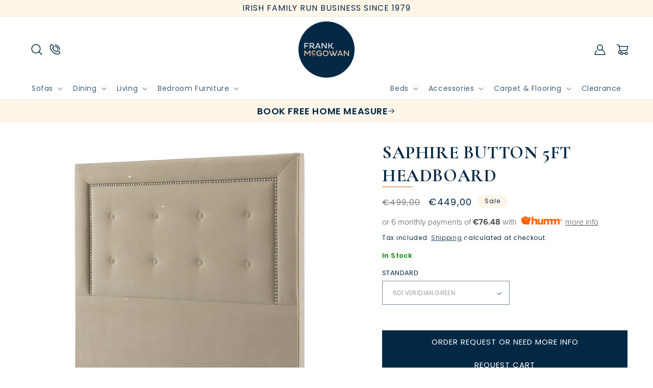

--- FILE ---
content_type: text/html; charset=utf-8
request_url: https://www.frankmcgowan.com/products/saphire-button-5ft-headboard
body_size: 79532
content:
<!doctype html>
<html class="no-js" lang="en">
  <head>
    
        
    
    
    <!-- Google Tag Manager -->
    <script>(function(w,d,s,l,i){w[l]=w[l]||[];w[l].push({'gtm.start':
    new Date().getTime(),event:'gtm.js'});var f=d.getElementsByTagName(s)[0],
    j=d.createElement(s),dl=l!='dataLayer'?'&l='+l:'';j.async=true;j.src=
    'https://www.googletagmanager.com/gtm.js?id='+i+dl;f.parentNode.insertBefore(j,f);
    })(window,document,'script','dataLayer','GTM-KGRF9P8G');</script>
    <meta charset="utf-8">
    <meta http-equiv="X-UA-Compatible" content="IE=edge">
    <meta name="viewport" content="width=device-width,initial-scale=1">
    <meta name="theme-color" content="">
    <link rel="canonical" href="https://www.frankmcgowan.com/products/saphire-button-5ft-headboard">
    <link rel="preconnect" href="https://cdn.shopify.com" crossorigin>
    <link href="https://cdnjs.cloudflare.com/ajax/libs/OwlCarousel2/2.3.4/assets/owl.carousel.min.css" rel="stylesheet" type="text/css" media="all" />
    <link href="https://cdnjs.cloudflare.com/ajax/libs/OwlCarousel2/2.3.4/assets/owl.theme.default.min.css" rel="stylesheet" type="text/css" media="all" />
<link rel="icon" type="image/png" href="//www.frankmcgowan.com/cdn/shop/files/favicon.png?crop=center&height=32&v=1672138864&width=32"><link rel="preconnect" href="https://fonts.shopifycdn.com" crossorigin><title>
      SAPHIRE BUTTON 5FT HEADBOARD
 &ndash; Frank McGowan Store</title>

    
      <meta name="description" content="">
    
     <!-- Google tag (gtag.js) -->
    <script async src="https://www.googletagmanager.com/gtag/js?id=AW-875998200"></script>
    <script>
      window.dataLayer = window.dataLayer || [];
      function gtag(){dataLayer.push(arguments);}
      gtag('js', new Date());
    
      gtag('config', 'AW-875998200');
    </script>
    
    

<meta property="og:site_name" content="Frank McGowan Store">
<meta property="og:url" content="https://www.frankmcgowan.com/products/saphire-button-5ft-headboard">
<meta property="og:title" content="SAPHIRE BUTTON 5FT HEADBOARD">
<meta property="og:type" content="product">
<meta property="og:description" content="Frank Mc Gowan – Dublin Furniture Store – Beds, mattresses, tables, chairs, sideboards, sofas, desks, mirrors, bespoke"><meta property="og:image" content="http://www.frankmcgowan.com/cdn/shop/files/SAPPBUTTON_99ec5af3-6887-4edf-af1b-ac4bf044e3f5.jpg?v=1768636292">
  <meta property="og:image:secure_url" content="https://www.frankmcgowan.com/cdn/shop/files/SAPPBUTTON_99ec5af3-6887-4edf-af1b-ac4bf044e3f5.jpg?v=1768636292">
  <meta property="og:image:width" content="2800">
  <meta property="og:image:height" content="3077"><meta property="og:price:amount" content="449,00">
  <meta property="og:price:currency" content="EUR"><meta name="twitter:card" content="summary_large_image">
<meta name="twitter:title" content="SAPHIRE BUTTON 5FT HEADBOARD">
<meta name="twitter:description" content="Frank Mc Gowan – Dublin Furniture Store – Beds, mattresses, tables, chairs, sideboards, sofas, desks, mirrors, bespoke">


    <script>
      window.variantAvailable = {};
      window.variantInventoryQuantity = {};
      window.variantInventoryPolicy = {};
      window.variantInventoryManagement = {};
    </script>
    <script src="//www.frankmcgowan.com/cdn/shop/t/1/assets/global.js?v=100634926504721951411707917738" defer="defer"></script>
    <script>window.performance && window.performance.mark && window.performance.mark('shopify.content_for_header.start');</script><meta id="shopify-digital-wallet" name="shopify-digital-wallet" content="/69442371873/digital_wallets/dialog">
<meta name="shopify-checkout-api-token" content="0940e84ef5beecad773d0a53e89716b2">
<link rel="alternate" type="application/json+oembed" href="https://www.frankmcgowan.com/products/saphire-button-5ft-headboard.oembed">
<script async="async" src="/checkouts/internal/preloads.js?locale=en-IE"></script>
<link rel="preconnect" href="https://shop.app" crossorigin="anonymous">
<script async="async" src="https://shop.app/checkouts/internal/preloads.js?locale=en-IE&shop_id=69442371873" crossorigin="anonymous"></script>
<script id="apple-pay-shop-capabilities" type="application/json">{"shopId":69442371873,"countryCode":"IE","currencyCode":"EUR","merchantCapabilities":["supports3DS"],"merchantId":"gid:\/\/shopify\/Shop\/69442371873","merchantName":"Frank McGowan Store","requiredBillingContactFields":["postalAddress","email"],"requiredShippingContactFields":["postalAddress","email"],"shippingType":"shipping","supportedNetworks":["visa","maestro","masterCard"],"total":{"type":"pending","label":"Frank McGowan Store","amount":"1.00"},"shopifyPaymentsEnabled":true,"supportsSubscriptions":true}</script>
<script id="shopify-features" type="application/json">{"accessToken":"0940e84ef5beecad773d0a53e89716b2","betas":["rich-media-storefront-analytics"],"domain":"www.frankmcgowan.com","predictiveSearch":true,"shopId":69442371873,"locale":"en"}</script>
<script>var Shopify = Shopify || {};
Shopify.shop = "frank-mcgowan-store.myshopify.com";
Shopify.locale = "en";
Shopify.currency = {"active":"EUR","rate":"1.0"};
Shopify.country = "IE";
Shopify.theme = {"name":"ABZ-Dawn","id":140507578657,"schema_name":"Dawn","schema_version":"7.0.1","theme_store_id":887,"role":"main"};
Shopify.theme.handle = "null";
Shopify.theme.style = {"id":null,"handle":null};
Shopify.cdnHost = "www.frankmcgowan.com/cdn";
Shopify.routes = Shopify.routes || {};
Shopify.routes.root = "/";</script>
<script type="module">!function(o){(o.Shopify=o.Shopify||{}).modules=!0}(window);</script>
<script>!function(o){function n(){var o=[];function n(){o.push(Array.prototype.slice.apply(arguments))}return n.q=o,n}var t=o.Shopify=o.Shopify||{};t.loadFeatures=n(),t.autoloadFeatures=n()}(window);</script>
<script>
  window.ShopifyPay = window.ShopifyPay || {};
  window.ShopifyPay.apiHost = "shop.app\/pay";
  window.ShopifyPay.redirectState = null;
</script>
<script id="shop-js-analytics" type="application/json">{"pageType":"product"}</script>
<script defer="defer" async type="module" src="//www.frankmcgowan.com/cdn/shopifycloud/shop-js/modules/v2/client.init-shop-cart-sync_C5BV16lS.en.esm.js"></script>
<script defer="defer" async type="module" src="//www.frankmcgowan.com/cdn/shopifycloud/shop-js/modules/v2/chunk.common_CygWptCX.esm.js"></script>
<script type="module">
  await import("//www.frankmcgowan.com/cdn/shopifycloud/shop-js/modules/v2/client.init-shop-cart-sync_C5BV16lS.en.esm.js");
await import("//www.frankmcgowan.com/cdn/shopifycloud/shop-js/modules/v2/chunk.common_CygWptCX.esm.js");

  window.Shopify.SignInWithShop?.initShopCartSync?.({"fedCMEnabled":true,"windoidEnabled":true});

</script>
<script>
  window.Shopify = window.Shopify || {};
  if (!window.Shopify.featureAssets) window.Shopify.featureAssets = {};
  window.Shopify.featureAssets['shop-js'] = {"shop-cart-sync":["modules/v2/client.shop-cart-sync_ZFArdW7E.en.esm.js","modules/v2/chunk.common_CygWptCX.esm.js"],"init-fed-cm":["modules/v2/client.init-fed-cm_CmiC4vf6.en.esm.js","modules/v2/chunk.common_CygWptCX.esm.js"],"shop-button":["modules/v2/client.shop-button_tlx5R9nI.en.esm.js","modules/v2/chunk.common_CygWptCX.esm.js"],"shop-cash-offers":["modules/v2/client.shop-cash-offers_DOA2yAJr.en.esm.js","modules/v2/chunk.common_CygWptCX.esm.js","modules/v2/chunk.modal_D71HUcav.esm.js"],"init-windoid":["modules/v2/client.init-windoid_sURxWdc1.en.esm.js","modules/v2/chunk.common_CygWptCX.esm.js"],"shop-toast-manager":["modules/v2/client.shop-toast-manager_ClPi3nE9.en.esm.js","modules/v2/chunk.common_CygWptCX.esm.js"],"init-shop-email-lookup-coordinator":["modules/v2/client.init-shop-email-lookup-coordinator_B8hsDcYM.en.esm.js","modules/v2/chunk.common_CygWptCX.esm.js"],"init-shop-cart-sync":["modules/v2/client.init-shop-cart-sync_C5BV16lS.en.esm.js","modules/v2/chunk.common_CygWptCX.esm.js"],"avatar":["modules/v2/client.avatar_BTnouDA3.en.esm.js"],"pay-button":["modules/v2/client.pay-button_FdsNuTd3.en.esm.js","modules/v2/chunk.common_CygWptCX.esm.js"],"init-customer-accounts":["modules/v2/client.init-customer-accounts_DxDtT_ad.en.esm.js","modules/v2/client.shop-login-button_C5VAVYt1.en.esm.js","modules/v2/chunk.common_CygWptCX.esm.js","modules/v2/chunk.modal_D71HUcav.esm.js"],"init-shop-for-new-customer-accounts":["modules/v2/client.init-shop-for-new-customer-accounts_ChsxoAhi.en.esm.js","modules/v2/client.shop-login-button_C5VAVYt1.en.esm.js","modules/v2/chunk.common_CygWptCX.esm.js","modules/v2/chunk.modal_D71HUcav.esm.js"],"shop-login-button":["modules/v2/client.shop-login-button_C5VAVYt1.en.esm.js","modules/v2/chunk.common_CygWptCX.esm.js","modules/v2/chunk.modal_D71HUcav.esm.js"],"init-customer-accounts-sign-up":["modules/v2/client.init-customer-accounts-sign-up_CPSyQ0Tj.en.esm.js","modules/v2/client.shop-login-button_C5VAVYt1.en.esm.js","modules/v2/chunk.common_CygWptCX.esm.js","modules/v2/chunk.modal_D71HUcav.esm.js"],"shop-follow-button":["modules/v2/client.shop-follow-button_Cva4Ekp9.en.esm.js","modules/v2/chunk.common_CygWptCX.esm.js","modules/v2/chunk.modal_D71HUcav.esm.js"],"checkout-modal":["modules/v2/client.checkout-modal_BPM8l0SH.en.esm.js","modules/v2/chunk.common_CygWptCX.esm.js","modules/v2/chunk.modal_D71HUcav.esm.js"],"lead-capture":["modules/v2/client.lead-capture_Bi8yE_yS.en.esm.js","modules/v2/chunk.common_CygWptCX.esm.js","modules/v2/chunk.modal_D71HUcav.esm.js"],"shop-login":["modules/v2/client.shop-login_D6lNrXab.en.esm.js","modules/v2/chunk.common_CygWptCX.esm.js","modules/v2/chunk.modal_D71HUcav.esm.js"],"payment-terms":["modules/v2/client.payment-terms_CZxnsJam.en.esm.js","modules/v2/chunk.common_CygWptCX.esm.js","modules/v2/chunk.modal_D71HUcav.esm.js"]};
</script>
<script>(function() {
  var isLoaded = false;
  function asyncLoad() {
    if (isLoaded) return;
    isLoaded = true;
    var urls = ["https:\/\/js.smile.io\/v1\/smile-shopify.js?shop=frank-mcgowan-store.myshopify.com","\/\/cdn.shopify.com\/proxy\/4cdf12013bc072544c4cb1a38cc70e0efab1e61cce6558896f334adb6d822bca\/quotify.dev\/js\/widget.js?shop=frank-mcgowan-store.myshopify.com\u0026sp-cache-control=cHVibGljLCBtYXgtYWdlPTkwMA","https:\/\/cdn-bundler.nice-team.net\/app\/js\/bundler.js?shop=frank-mcgowan-store.myshopify.com"];
    for (var i = 0; i < urls.length; i++) {
      var s = document.createElement('script');
      s.type = 'text/javascript';
      s.async = true;
      s.src = urls[i];
      var x = document.getElementsByTagName('script')[0];
      x.parentNode.insertBefore(s, x);
    }
  };
  if(window.attachEvent) {
    window.attachEvent('onload', asyncLoad);
  } else {
    window.addEventListener('load', asyncLoad, false);
  }
})();</script>
<script id="__st">var __st={"a":69442371873,"offset":-18000,"reqid":"c529344a-55a9-4fef-9677-fc0e3a2046d1-1768648597","pageurl":"www.frankmcgowan.com\/products\/saphire-button-5ft-headboard","u":"0a68bf925392","p":"product","rtyp":"product","rid":8134872170785};</script>
<script>window.ShopifyPaypalV4VisibilityTracking = true;</script>
<script id="captcha-bootstrap">!function(){'use strict';const t='contact',e='account',n='new_comment',o=[[t,t],['blogs',n],['comments',n],[t,'customer']],c=[[e,'customer_login'],[e,'guest_login'],[e,'recover_customer_password'],[e,'create_customer']],r=t=>t.map((([t,e])=>`form[action*='/${t}']:not([data-nocaptcha='true']) input[name='form_type'][value='${e}']`)).join(','),a=t=>()=>t?[...document.querySelectorAll(t)].map((t=>t.form)):[];function s(){const t=[...o],e=r(t);return a(e)}const i='password',u='form_key',d=['recaptcha-v3-token','g-recaptcha-response','h-captcha-response',i],f=()=>{try{return window.sessionStorage}catch{return}},m='__shopify_v',_=t=>t.elements[u];function p(t,e,n=!1){try{const o=window.sessionStorage,c=JSON.parse(o.getItem(e)),{data:r}=function(t){const{data:e,action:n}=t;return t[m]||n?{data:e,action:n}:{data:t,action:n}}(c);for(const[e,n]of Object.entries(r))t.elements[e]&&(t.elements[e].value=n);n&&o.removeItem(e)}catch(o){console.error('form repopulation failed',{error:o})}}const l='form_type',E='cptcha';function T(t){t.dataset[E]=!0}const w=window,h=w.document,L='Shopify',v='ce_forms',y='captcha';let A=!1;((t,e)=>{const n=(g='f06e6c50-85a8-45c8-87d0-21a2b65856fe',I='https://cdn.shopify.com/shopifycloud/storefront-forms-hcaptcha/ce_storefront_forms_captcha_hcaptcha.v1.5.2.iife.js',D={infoText:'Protected by hCaptcha',privacyText:'Privacy',termsText:'Terms'},(t,e,n)=>{const o=w[L][v],c=o.bindForm;if(c)return c(t,g,e,D).then(n);var r;o.q.push([[t,g,e,D],n]),r=I,A||(h.body.append(Object.assign(h.createElement('script'),{id:'captcha-provider',async:!0,src:r})),A=!0)});var g,I,D;w[L]=w[L]||{},w[L][v]=w[L][v]||{},w[L][v].q=[],w[L][y]=w[L][y]||{},w[L][y].protect=function(t,e){n(t,void 0,e),T(t)},Object.freeze(w[L][y]),function(t,e,n,w,h,L){const[v,y,A,g]=function(t,e,n){const i=e?o:[],u=t?c:[],d=[...i,...u],f=r(d),m=r(i),_=r(d.filter((([t,e])=>n.includes(e))));return[a(f),a(m),a(_),s()]}(w,h,L),I=t=>{const e=t.target;return e instanceof HTMLFormElement?e:e&&e.form},D=t=>v().includes(t);t.addEventListener('submit',(t=>{const e=I(t);if(!e)return;const n=D(e)&&!e.dataset.hcaptchaBound&&!e.dataset.recaptchaBound,o=_(e),c=g().includes(e)&&(!o||!o.value);(n||c)&&t.preventDefault(),c&&!n&&(function(t){try{if(!f())return;!function(t){const e=f();if(!e)return;const n=_(t);if(!n)return;const o=n.value;o&&e.removeItem(o)}(t);const e=Array.from(Array(32),(()=>Math.random().toString(36)[2])).join('');!function(t,e){_(t)||t.append(Object.assign(document.createElement('input'),{type:'hidden',name:u})),t.elements[u].value=e}(t,e),function(t,e){const n=f();if(!n)return;const o=[...t.querySelectorAll(`input[type='${i}']`)].map((({name:t})=>t)),c=[...d,...o],r={};for(const[a,s]of new FormData(t).entries())c.includes(a)||(r[a]=s);n.setItem(e,JSON.stringify({[m]:1,action:t.action,data:r}))}(t,e)}catch(e){console.error('failed to persist form',e)}}(e),e.submit())}));const S=(t,e)=>{t&&!t.dataset[E]&&(n(t,e.some((e=>e===t))),T(t))};for(const o of['focusin','change'])t.addEventListener(o,(t=>{const e=I(t);D(e)&&S(e,y())}));const B=e.get('form_key'),M=e.get(l),P=B&&M;t.addEventListener('DOMContentLoaded',(()=>{const t=y();if(P)for(const e of t)e.elements[l].value===M&&p(e,B);[...new Set([...A(),...v().filter((t=>'true'===t.dataset.shopifyCaptcha))])].forEach((e=>S(e,t)))}))}(h,new URLSearchParams(w.location.search),n,t,e,['guest_login'])})(!0,!0)}();</script>
<script integrity="sha256-4kQ18oKyAcykRKYeNunJcIwy7WH5gtpwJnB7kiuLZ1E=" data-source-attribution="shopify.loadfeatures" defer="defer" src="//www.frankmcgowan.com/cdn/shopifycloud/storefront/assets/storefront/load_feature-a0a9edcb.js" crossorigin="anonymous"></script>
<script crossorigin="anonymous" defer="defer" src="//www.frankmcgowan.com/cdn/shopifycloud/storefront/assets/shopify_pay/storefront-65b4c6d7.js?v=20250812"></script>
<script data-source-attribution="shopify.dynamic_checkout.dynamic.init">var Shopify=Shopify||{};Shopify.PaymentButton=Shopify.PaymentButton||{isStorefrontPortableWallets:!0,init:function(){window.Shopify.PaymentButton.init=function(){};var t=document.createElement("script");t.src="https://www.frankmcgowan.com/cdn/shopifycloud/portable-wallets/latest/portable-wallets.en.js",t.type="module",document.head.appendChild(t)}};
</script>
<script data-source-attribution="shopify.dynamic_checkout.buyer_consent">
  function portableWalletsHideBuyerConsent(e){var t=document.getElementById("shopify-buyer-consent"),n=document.getElementById("shopify-subscription-policy-button");t&&n&&(t.classList.add("hidden"),t.setAttribute("aria-hidden","true"),n.removeEventListener("click",e))}function portableWalletsShowBuyerConsent(e){var t=document.getElementById("shopify-buyer-consent"),n=document.getElementById("shopify-subscription-policy-button");t&&n&&(t.classList.remove("hidden"),t.removeAttribute("aria-hidden"),n.addEventListener("click",e))}window.Shopify?.PaymentButton&&(window.Shopify.PaymentButton.hideBuyerConsent=portableWalletsHideBuyerConsent,window.Shopify.PaymentButton.showBuyerConsent=portableWalletsShowBuyerConsent);
</script>
<script>
  function portableWalletsCleanup(e){e&&e.src&&console.error("Failed to load portable wallets script "+e.src);var t=document.querySelectorAll("shopify-accelerated-checkout .shopify-payment-button__skeleton, shopify-accelerated-checkout-cart .wallet-cart-button__skeleton"),e=document.getElementById("shopify-buyer-consent");for(let e=0;e<t.length;e++)t[e].remove();e&&e.remove()}function portableWalletsNotLoadedAsModule(e){e instanceof ErrorEvent&&"string"==typeof e.message&&e.message.includes("import.meta")&&"string"==typeof e.filename&&e.filename.includes("portable-wallets")&&(window.removeEventListener("error",portableWalletsNotLoadedAsModule),window.Shopify.PaymentButton.failedToLoad=e,"loading"===document.readyState?document.addEventListener("DOMContentLoaded",window.Shopify.PaymentButton.init):window.Shopify.PaymentButton.init())}window.addEventListener("error",portableWalletsNotLoadedAsModule);
</script>

<script type="module" src="https://www.frankmcgowan.com/cdn/shopifycloud/portable-wallets/latest/portable-wallets.en.js" onError="portableWalletsCleanup(this)" crossorigin="anonymous"></script>
<script nomodule>
  document.addEventListener("DOMContentLoaded", portableWalletsCleanup);
</script>

<link id="shopify-accelerated-checkout-styles" rel="stylesheet" media="screen" href="https://www.frankmcgowan.com/cdn/shopifycloud/portable-wallets/latest/accelerated-checkout-backwards-compat.css" crossorigin="anonymous">
<style id="shopify-accelerated-checkout-cart">
        #shopify-buyer-consent {
  margin-top: 1em;
  display: inline-block;
  width: 100%;
}

#shopify-buyer-consent.hidden {
  display: none;
}

#shopify-subscription-policy-button {
  background: none;
  border: none;
  padding: 0;
  text-decoration: underline;
  font-size: inherit;
  cursor: pointer;
}

#shopify-subscription-policy-button::before {
  box-shadow: none;
}

      </style>
<script id="sections-script" data-sections="header,footer" defer="defer" src="//www.frankmcgowan.com/cdn/shop/t/1/compiled_assets/scripts.js?54029"></script>
<script>window.performance && window.performance.mark && window.performance.mark('shopify.content_for_header.end');</script>


    <style data-shopify>
      @font-face {
  font-family: Poppins;
  font-weight: 400;
  font-style: normal;
  font-display: swap;
  src: url("//www.frankmcgowan.com/cdn/fonts/poppins/poppins_n4.0ba78fa5af9b0e1a374041b3ceaadf0a43b41362.woff2") format("woff2"),
       url("//www.frankmcgowan.com/cdn/fonts/poppins/poppins_n4.214741a72ff2596839fc9760ee7a770386cf16ca.woff") format("woff");
}

      @font-face {
  font-family: Poppins;
  font-weight: 700;
  font-style: normal;
  font-display: swap;
  src: url("//www.frankmcgowan.com/cdn/fonts/poppins/poppins_n7.56758dcf284489feb014a026f3727f2f20a54626.woff2") format("woff2"),
       url("//www.frankmcgowan.com/cdn/fonts/poppins/poppins_n7.f34f55d9b3d3205d2cd6f64955ff4b36f0cfd8da.woff") format("woff");
}

      @font-face {
  font-family: Poppins;
  font-weight: 400;
  font-style: italic;
  font-display: swap;
  src: url("//www.frankmcgowan.com/cdn/fonts/poppins/poppins_i4.846ad1e22474f856bd6b81ba4585a60799a9f5d2.woff2") format("woff2"),
       url("//www.frankmcgowan.com/cdn/fonts/poppins/poppins_i4.56b43284e8b52fc64c1fd271f289a39e8477e9ec.woff") format("woff");
}

      @font-face {
  font-family: Poppins;
  font-weight: 700;
  font-style: italic;
  font-display: swap;
  src: url("//www.frankmcgowan.com/cdn/fonts/poppins/poppins_i7.42fd71da11e9d101e1e6c7932199f925f9eea42d.woff2") format("woff2"),
       url("//www.frankmcgowan.com/cdn/fonts/poppins/poppins_i7.ec8499dbd7616004e21155106d13837fff4cf556.woff") format("woff");
}

      @font-face {
  font-family: Poppins;
  font-weight: 600;
  font-style: normal;
  font-display: swap;
  src: url("//www.frankmcgowan.com/cdn/fonts/poppins/poppins_n6.aa29d4918bc243723d56b59572e18228ed0786f6.woff2") format("woff2"),
       url("//www.frankmcgowan.com/cdn/fonts/poppins/poppins_n6.5f815d845fe073750885d5b7e619ee00e8111208.woff") format("woff");
}


      :root {
        --font-body-family: Poppins, sans-serif;
        --font-body-style: normal;
        --font-body-weight: 400;
        --font-body-weight-bold: 700;

        --font-heading-family: Poppins, sans-serif;
        --font-heading-style: normal;
        --font-heading-weight: 600;

        --font-body-scale: 1.0;
        --font-heading-scale: 1.0;

        --color-base-text: 3, 40, 68;
        --color-shadow: 3, 40, 68;
        --color-base-background-1: 255, 255, 255;
        --color-base-background-2: 243, 243, 243;
        --color-base-solid-button-labels: 255, 255, 255;
        --color-base-outline-button-labels: 3, 40, 68;
        --color-base-accent-1: 3, 40, 68;
        --color-base-accent-2: 255, 245, 233;
        --payment-terms-background-color: #ffffff;

        --gradient-base-background-1: #ffffff;
        --gradient-base-background-2: #f3f3f3;
        --gradient-base-accent-1: #032844;
        --gradient-base-accent-2: #fff5e9;

        --media-padding: px;
        --media-border-opacity: 0.05;
        --media-border-width: 1px;
        --media-radius: 0px;
        --media-shadow-opacity: 0.0;
        --media-shadow-horizontal-offset: 0px;
        --media-shadow-vertical-offset: 4px;
        --media-shadow-blur-radius: 5px;
        --media-shadow-visible: 0;

        --page-width: 160rem;
        --page-width-margin: 0rem;

        --product-card-image-padding: 0.0rem;
        --product-card-corner-radius: 0.0rem;
        --product-card-text-alignment: center;
        --product-card-border-width: 0.0rem;
        --product-card-border-opacity: 0.1;
        --product-card-shadow-opacity: 0.0;
        --product-card-shadow-visible: 0;
        --product-card-shadow-horizontal-offset: 0.0rem;
        --product-card-shadow-vertical-offset: 0.4rem;
        --product-card-shadow-blur-radius: 0.5rem;

        --collection-card-image-padding: 0.0rem;
        --collection-card-corner-radius: 0.0rem;
        --collection-card-text-alignment: center;
        --collection-card-border-width: 0.0rem;
        --collection-card-border-opacity: 0.1;
        --collection-card-shadow-opacity: 0.0;
        --collection-card-shadow-visible: 0;
        --collection-card-shadow-horizontal-offset: 0.0rem;
        --collection-card-shadow-vertical-offset: 0.4rem;
        --collection-card-shadow-blur-radius: 0.5rem;

        --blog-card-image-padding: 0.0rem;
        --blog-card-corner-radius: 0.0rem;
        --blog-card-text-alignment: center;
        --blog-card-border-width: 0.0rem;
        --blog-card-border-opacity: 0.1;
        --blog-card-shadow-opacity: 0.0;
        --blog-card-shadow-visible: 0;
        --blog-card-shadow-horizontal-offset: 0.0rem;
        --blog-card-shadow-vertical-offset: 0.4rem;
        --blog-card-shadow-blur-radius: 0.5rem;

        --badge-corner-radius: 4.0rem;

        --popup-border-width: 1px;
        --popup-border-opacity: 0.1;
        --popup-corner-radius: 0px;
        --popup-shadow-opacity: 0.0;
        --popup-shadow-horizontal-offset: 0px;
        --popup-shadow-vertical-offset: 4px;
        --popup-shadow-blur-radius: 5px;

        --drawer-border-width: 1px;
        --drawer-border-opacity: 0.1;
        --drawer-shadow-opacity: 0.0;
        --drawer-shadow-horizontal-offset: 0px;
        --drawer-shadow-vertical-offset: 4px;
        --drawer-shadow-blur-radius: 5px;

        --spacing-sections-desktop: 0px;
        --spacing-sections-mobile: 0px;

        --grid-desktop-vertical-spacing: 20px;
        --grid-desktop-horizontal-spacing: 20px;
        --grid-mobile-vertical-spacing: 10px;
        --grid-mobile-horizontal-spacing: 10px;

        --text-boxes-border-opacity: 0.1;
        --text-boxes-border-width: 0px;
        --text-boxes-radius: 0px;
        --text-boxes-shadow-opacity: 0.0;
        --text-boxes-shadow-visible: 0;
        --text-boxes-shadow-horizontal-offset: 0px;
        --text-boxes-shadow-vertical-offset: 4px;
        --text-boxes-shadow-blur-radius: 5px;

        --buttons-radius: 0px;
        --buttons-radius-outset: 0px;
        --buttons-border-width: 0px;
        --buttons-border-opacity: 1.0;
        --buttons-shadow-opacity: 0.0;
        --buttons-shadow-visible: 0;
        --buttons-shadow-horizontal-offset: 0px;
        --buttons-shadow-vertical-offset: 4px;
        --buttons-shadow-blur-radius: 5px;
        --buttons-border-offset: 0px;

        --inputs-radius: 0px;
        --inputs-border-width: 1px;
        --inputs-border-opacity: 0.55;
        --inputs-shadow-opacity: 0.0;
        --inputs-shadow-horizontal-offset: 0px;
        --inputs-margin-offset: 0px;
        --inputs-shadow-vertical-offset: 4px;
        --inputs-shadow-blur-radius: 5px;
        --inputs-radius-outset: 0px;

        --variant-pills-radius: 0px;
        --variant-pills-border-width: 1px;
        --variant-pills-border-opacity: 0.55;
        --variant-pills-shadow-opacity: 0.0;
        --variant-pills-shadow-horizontal-offset: 0px;
        --variant-pills-shadow-vertical-offset: 4px;
        --variant-pills-shadow-blur-radius: 5px;
      }

      *,
      *::before,
      *::after {
        box-sizing: inherit;
      }

      html {
        box-sizing: border-box;
        font-size: calc(var(--font-body-scale) * 62.5%);
        height: 100%;
      }

      body {
        display: grid;
        grid-template-rows: auto auto 1fr auto;
        grid-template-columns: 100%;
        min-height: 100%;
        margin: 0;
        font-size: 1.5rem;
        letter-spacing: 0.06rem;
        line-height: calc(1 + 0.8 / var(--font-body-scale));
        font-family: var(--font-body-family);
        font-style: var(--font-body-style);
        font-weight: var(--font-body-weight);
      }

      @media screen and (min-width: 750px) {
        body {
          font-size: 1.6rem;
        }
      }
      
    </style>
    
    <link href="//www.frankmcgowan.com/cdn/shop/t/1/assets/base.css?v=42652796649126521361723109677" rel="stylesheet" type="text/css" media="all" />
    <link href="//www.frankmcgowan.com/cdn/shop/t/1/assets/abz-custom.css?v=24729629409823178511766570386" rel="stylesheet" type="text/css" media="all" />
<link rel="preload" as="font" href="//www.frankmcgowan.com/cdn/fonts/poppins/poppins_n4.0ba78fa5af9b0e1a374041b3ceaadf0a43b41362.woff2" type="font/woff2" crossorigin><link rel="preload" as="font" href="//www.frankmcgowan.com/cdn/fonts/poppins/poppins_n6.aa29d4918bc243723d56b59572e18228ed0786f6.woff2" type="font/woff2" crossorigin><link rel="stylesheet" href="//www.frankmcgowan.com/cdn/shop/t/1/assets/component-predictive-search.css?v=83512081251802922551672059038" media="print" onload="this.media='all'"><script>document.documentElement.className = document.documentElement.className.replace('no-js', 'js');
    if (Shopify.designMode) {
      document.documentElement.classList.add('shopify-design-mode');
    }
    </script>
    
  
	
    
    
    
    <script src="//www.frankmcgowan.com/cdn/shop/t/1/assets/magiczoomplus.js?v=84877545173711301801705912673" type="text/javascript"></script>
    <link href="//www.frankmcgowan.com/cdn/shop/t/1/assets/magiczoomplus.css?v=128205318060197735231705903950" rel="stylesheet" type="text/css" media="all" />
    
    <script src="//www.frankmcgowan.com/cdn/shop/t/1/assets/magicscroll.js?v=49173614711263521431705903948" type="text/javascript"></script>
    <link href="//www.frankmcgowan.com/cdn/shop/t/1/assets/magicscroll.css?v=9201867050976819771705903947" rel="stylesheet" type="text/css" media="all" />
    
    <link href="//www.frankmcgowan.com/cdn/shop/t/1/assets/magiczoomplus.additional.css?v=120834540956573983991705903953" rel="stylesheet" type="text/css" media="all" />
    <script type="text/javascript">
    mzOptions = {
		'zoomWidth':'auto',
		'zoomHeight':'auto',
		'zoomPosition':'right',
		'zoomDistance':15,
		'selectorTrigger':'click',
		'transitionEffect':true,
		'zoomMode':'zoom',
		'zoomOn':'hover',
		'zoomCaption':'off',
		'upscale':true,
		'variableZoom':false,
		'smoothing':true,
		'expand':'window',
		'expandZoomMode':'zoom',
		'expandZoomOn':'click',
		'expandCaption':true,
		'closeOnClickOutside':true,
		'hint':'once',
		'textHoverZoomHint':'Hover to zoom',
		'textClickZoomHint':'Click to zoom',
		'textExpandHint':'Click to expand',
		'textBtnClose':'Close',
		'textBtnNext':'Next',
		'textBtnPrev':'Previous',
		'lazyZoom':false,
		'rightClick':false
    }
    mzMobileOptions = {
		'zoomMode':'magnifier',
		'textHoverZoomHint':'Touch to zoom',
		'textClickZoomHint':'Double tap to zoom',
		'textExpandHint':'Tap to expand'
    }
    
    MagicScrollOptions = {
		'width':'auto',
		'height':'auto',
		'mode':'scroll',
		'items':'4',
		'speed':600,
		'autoplay':0,
		'loop':'off',
		'step':'auto',
		'arrows':'outside',
		'pagination':false,
		'easing':'cubic-bezier(.8, 0, .5, 1)',
		'scrollOnWheel':'auto',
		'lazy-load':false
    }
    
    </script>
    
    
    
    <script src="//www.frankmcgowan.com/cdn/shop/t/1/assets/magiczoomplus.sirv.js?v=23086150440945418701705903952" type="text/javascript"></script>
    

<!-- BEGIN app block: shopify://apps/labeler/blocks/app-embed/38a5b8ec-f58a-4fa4-8faa-69ddd0f10a60 -->

<script>
  let aco_allProducts = new Map();
</script>
<script>
  const normalStyle = [
  "background: rgb(173, 216, 230)",
  "padding: 15px",
  "font-size: 1.5em",
  "font-family: 'Poppins', sans-serif",
  "color: black",
  "border-radius: 10px",
  ];
  const warningStyle = [
  "background: rgb(255, 165, 0)",
  "padding: 15px",
  "font-size: 1.5em",
  "font-family: 'Poppins', sans-serif",
  "color: black", 
  "border-radius: 10px",
  ];
  let content = "%cWelcome to labeler v3!🎉🎉";
  let version = "";

  if (version !== "v3") {
    content = "%cWarning! Update labeler to v3 ⚠️⚠️";
    console.log(content, warningStyle.join(";"));
  }
  else {
    console.log(content, normalStyle.join(";"));
  }
  try{
     
    
        aco_allProducts.set(`saphire-button-5ft-headboard`,{
              availableForSale: true,
              collections: [{"id":602879951189,"handle":"5ft-headboard","title":"5FT HEADBOARD","updated_at":"2025-12-19T04:47:54-05:00","body_html":null,"published_at":"2023-06-15T21:11:39-04:00","sort_order":"best-selling","template_suffix":null,"disjunctive":false,"rules":[{"column":"tag","relation":"equals","condition":"5FT HEADBOARD"}],"published_scope":"web"},{"id":635662106965,"handle":"5ft-headboard-1","title":"5FT HEADBOARD","updated_at":"2025-12-19T04:47:54-05:00","body_html":null,"published_at":"2024-11-21T02:29:30-05:00","sort_order":"best-selling","template_suffix":null,"disjunctive":false,"rules":[{"column":"tag","relation":"equals","condition":"5FT HEADBOARD"}],"published_scope":"web"},{"id":433007460641,"handle":"all","title":"All","updated_at":"2026-01-13T07:12:06-05:00","body_html":"","published_at":"2023-01-16T05:34:40-05:00","sort_order":"best-selling","template_suffix":"","disjunctive":false,"rules":[{"column":"variant_price","relation":"greater_than","condition":"0"}],"published_scope":"web","image":{"created_at":"2023-01-16T05:35:29-05:00","alt":"","width":1920,"height":986,"src":"\/\/www.frankmcgowan.com\/cdn\/shop\/collections\/blog2.png?v=1673865347"}},{"id":435715834145,"handle":"beds","title":"BEDS","updated_at":"2026-01-13T07:12:06-05:00","body_html":"","published_at":"2023-02-10T07:25:51-05:00","sort_order":"manual","template_suffix":"","disjunctive":false,"rules":[{"column":"tag","relation":"equals","condition":"BEDS"}],"published_scope":"web","image":{"created_at":"2023-12-12T12:16:47-05:00","alt":null,"width":613,"height":592,"src":"\/\/www.frankmcgowan.com\/cdn\/shop\/collections\/14001_3a06641a-a50c-4711-a686-5399add87d57.jpg?v=1702401408"}},{"id":437553365281,"handle":"beds-1","title":"BEDS","updated_at":"2026-01-13T07:12:06-05:00","body_html":"","published_at":"2023-03-01T06:33:26-05:00","sort_order":"manual","template_suffix":"","disjunctive":false,"rules":[{"column":"tag","relation":"equals","condition":"BEDS"}],"published_scope":"web","image":{"created_at":"2023-12-12T12:16:35-05:00","alt":null,"width":613,"height":592,"src":"\/\/www.frankmcgowan.com\/cdn\/shop\/collections\/14001_3b8d16c5-eda3-4923-9ac0-a5b0b769fcd1.jpg?v=1702401396"}},{"id":441777848609,"handle":"beds-2","title":"BEDS","updated_at":"2026-01-13T07:12:06-05:00","body_html":"","published_at":"2023-04-12T11:09:24-04:00","sort_order":"best-selling","template_suffix":"","disjunctive":false,"rules":[{"column":"tag","relation":"equals","condition":"BEDS"}],"published_scope":"web","image":{"created_at":"2023-12-12T12:15:55-05:00","alt":null,"width":613,"height":592,"src":"\/\/www.frankmcgowan.com\/cdn\/shop\/collections\/14001.jpg?v=1702401357"}},{"id":620038979925,"handle":"beds-3","title":"BEDS","updated_at":"2026-01-13T07:12:06-05:00","body_html":null,"published_at":"2024-03-15T04:29:19-04:00","sort_order":"best-selling","template_suffix":null,"disjunctive":false,"rules":[{"column":"tag","relation":"equals","condition":"BEDS"}],"published_scope":"web"},{"id":629581054293,"handle":"beds-4","title":"BEDS","updated_at":"2026-01-13T07:12:06-05:00","body_html":null,"published_at":"2024-08-26T21:01:54-04:00","sort_order":"best-selling","template_suffix":null,"disjunctive":false,"rules":[{"column":"tag","relation":"equals","condition":"BEDS"}],"published_scope":"web"},{"id":630313091413,"handle":"beds-5","title":"BEDS","updated_at":"2026-01-13T07:12:06-05:00","body_html":null,"published_at":"2024-09-06T21:02:14-04:00","sort_order":"best-selling","template_suffix":null,"disjunctive":false,"rules":[{"column":"tag","relation":"equals","condition":"BEDS"}],"published_scope":"web"},{"id":639387337045,"handle":"beds-6","title":"BEDS","updated_at":"2026-01-13T07:12:06-05:00","body_html":null,"published_at":"2025-01-16T21:11:43-05:00","sort_order":"best-selling","template_suffix":null,"disjunctive":false,"rules":[{"column":"tag","relation":"equals","condition":"BEDS"}],"published_scope":"web"},{"id":435717636385,"handle":"headboards","title":"HEADBOARDS","updated_at":"2025-12-19T04:50:35-05:00","body_html":"","published_at":"2023-02-10T07:50:23-05:00","sort_order":"best-selling","template_suffix":"","disjunctive":false,"rules":[{"column":"tag","relation":"equals","condition":"HEADBOARDS"}],"published_scope":"web","image":{"created_at":"2023-12-12T12:23:03-05:00","alt":null,"width":2800,"height":1867,"src":"\/\/www.frankmcgowan.com\/cdn\/shop\/collections\/RHEA.jpg?v=1702401784"}},{"id":435715768609,"handle":"kellets-respa-ltd","title":"Kellets Respa Ltd","updated_at":"2026-01-13T07:12:06-05:00","body_html":null,"published_at":"2023-02-10T07:25:49-05:00","sort_order":"best-selling","template_suffix":null,"disjunctive":false,"rules":[{"column":"vendor","relation":"equals","condition":"Kellets Respa Ltd"}],"published_scope":"web"},{"id":441777750305,"handle":"kellets-respa-ltd-1","title":"Kellets Respa Ltd","updated_at":"2026-01-13T07:12:06-05:00","body_html":null,"published_at":"2023-04-12T11:09:23-04:00","sort_order":"best-selling","template_suffix":null,"disjunctive":false,"rules":[{"column":"vendor","relation":"equals","condition":"Kellets Respa Ltd"}],"published_scope":"web"},{"id":609547256149,"handle":"kellets-respa-ltd-2","title":"Kellets Respa Ltd","updated_at":"2026-01-13T07:12:06-05:00","body_html":null,"published_at":"2023-10-13T11:34:25-04:00","sort_order":"best-selling","template_suffix":null,"disjunctive":false,"rules":[{"column":"vendor","relation":"equals","condition":"Kellets Respa Ltd"}],"published_scope":"web"},{"id":614133465429,"handle":"kellets-respa-ltd-3","title":"Kellets Respa Ltd","updated_at":"2026-01-13T07:12:06-05:00","body_html":null,"published_at":"2023-12-06T14:03:54-05:00","sort_order":"best-selling","template_suffix":null,"disjunctive":false,"rules":[{"column":"vendor","relation":"equals","condition":"Kellets Respa Ltd"}],"published_scope":"web"},{"id":620674482517,"handle":"kellets-respa-ltd-4","title":"Kellets Respa Ltd","updated_at":"2026-01-13T07:12:06-05:00","body_html":null,"published_at":"2024-03-27T15:01:59-04:00","sort_order":"best-selling","template_suffix":null,"disjunctive":false,"rules":[{"column":"vendor","relation":"equals","condition":"Kellets Respa Ltd"}],"published_scope":"web"},{"id":625660526933,"handle":"kellets-respa-ltd-5","title":"Kellets Respa Ltd","updated_at":"2026-01-13T07:12:06-05:00","body_html":null,"published_at":"2024-06-18T02:58:31-04:00","sort_order":"best-selling","template_suffix":null,"disjunctive":false,"rules":[{"column":"vendor","relation":"equals","condition":"Kellets Respa Ltd"}],"published_scope":"web"},{"id":629581087061,"handle":"kellets-respa-ltd-6","title":"Kellets Respa Ltd","updated_at":"2026-01-13T07:12:06-05:00","body_html":null,"published_at":"2024-08-26T21:01:57-04:00","sort_order":"best-selling","template_suffix":null,"disjunctive":false,"rules":[{"column":"vendor","relation":"equals","condition":"Kellets Respa Ltd"}],"published_scope":"web"},{"id":629674148181,"handle":"kellets-respa-ltd-7","title":"Kellets Respa Ltd","updated_at":"2026-01-13T07:12:06-05:00","body_html":null,"published_at":"2024-08-27T21:02:33-04:00","sort_order":"best-selling","template_suffix":null,"disjunctive":false,"rules":[{"column":"vendor","relation":"equals","condition":"Kellets Respa Ltd"}],"published_scope":"web"},{"id":654672494933,"handle":"kellets-respa-ltd-8","title":"Kellets Respa Ltd","updated_at":"2026-01-13T07:12:06-05:00","body_html":null,"published_at":"2025-10-21T21:43:21-04:00","sort_order":"best-selling","template_suffix":null,"disjunctive":false,"rules":[{"column":"vendor","relation":"equals","condition":"Kellets Respa Ltd"}],"published_scope":"web"},{"id":438064087329,"handle":"saphire-button","title":"SAPHIRE BUTTON","updated_at":"2025-12-19T02:54:51-05:00","body_html":null,"published_at":"2023-03-06T10:31:48-05:00","sort_order":"best-selling","template_suffix":null,"disjunctive":false,"rules":[{"column":"tag","relation":"equals","condition":"SAPHIRE BUTTON"}],"published_scope":"web"}],
              first_variant: {"id":46998612902229,"title":"601 VERIDIAN GREEN","option1":"601 VERIDIAN GREEN","option2":null,"option3":null,"sku":"208-46-435\/44407","requires_shipping":true,"taxable":true,"featured_image":null,"available":true,"name":"SAPHIRE BUTTON 5FT HEADBOARD - 601 VERIDIAN GREEN","public_title":"601 VERIDIAN GREEN","options":["601 VERIDIAN GREEN"],"price":44900,"weight":0,"compare_at_price":49900,"inventory_management":null,"barcode":null,"requires_selling_plan":false,"selling_plan_allocations":[]},
              price:`449,00`,
              compareAtPriceRange: {
                maxVariantPrice: {
                    amount: `499,00`,
                    currencyCode: `EUR`
                },
                minVariantPrice: {
                    amount: `499,00`,
                    currencyCode: `EUR`
                },
              },
              createdAt: `2023-03-06 10:33:21 -0500`,
              featuredImage: `files/SAPPBUTTON_99ec5af3-6887-4edf-af1b-ac4bf044e3f5.jpg`,
              handle: `saphire-button-5ft-headboard`,
              id:"8134872170785",
              images: [
                
                {
                  id: "70025244770645",
                  url: `files/SAPPBUTTON_99ec5af3-6887-4edf-af1b-ac4bf044e3f5.jpg`,
                  altText: `SAPHIRE BUTTON 5FT HEADBOARD`,
                },
                
              ],
              priceRange: {
                maxVariantPrice: {
                  amount:`449,00`
                },
                minVariantPrice: {
                  amount:`449,00`
                },
              },
              productType: ``,
              publishedAt: `2023-03-06 10:33:21 -0500`,
              tags: ["5FT HEADBOARD","BEDS","HEADBOARDS","SAPHIRE BUTTON"],
              title: `SAPHIRE BUTTON 5FT HEADBOARD`,
              variants: [
                
                {
                availableForSale: true,
                compareAtPrice : {
                  amount:`499,00`
                },
                id: `gid://shopify/ProductVariant/46998612902229`,
                quantityAvailable:0,
                image : {
                  id: "null",
                  url: ``,
                  altText: ``,
                },
                price :{
                  amount: `449,00`,
                  currencyCode: `EUR`
                  },
                title: `601 VERIDIAN GREEN`,
                },
                
                {
                availableForSale: true,
                compareAtPrice : {
                  amount:`499,00`
                },
                id: `gid://shopify/ProductVariant/46998612934997`,
                quantityAvailable:0,
                image : {
                  id: "null",
                  url: ``,
                  altText: ``,
                },
                price :{
                  amount: `449,00`,
                  currencyCode: `EUR`
                  },
                title: `611 ROYAL BLUE`,
                },
                
                {
                availableForSale: true,
                compareAtPrice : {
                  amount:`499,00`
                },
                id: `gid://shopify/ProductVariant/46998612967765`,
                quantityAvailable:0,
                image : {
                  id: "null",
                  url: ``,
                  altText: ``,
                },
                price :{
                  amount: `449,00`,
                  currencyCode: `EUR`
                  },
                title: `909 ALMOND CREAM`,
                },
                
                {
                availableForSale: true,
                compareAtPrice : {
                  amount:`499,00`
                },
                id: `gid://shopify/ProductVariant/44657947771169`,
                quantityAvailable:0,
                image : {
                  id: "null",
                  url: ``,
                  altText: ``,
                },
                price :{
                  amount: `449,00`,
                  currencyCode: `EUR`
                  },
                title: `CUBE 101 MINK`,
                },
                
                {
                availableForSale: true,
                compareAtPrice : {
                  amount:`499,00`
                },
                id: `gid://shopify/ProductVariant/44657947803937`,
                quantityAvailable:0,
                image : {
                  id: "null",
                  url: ``,
                  altText: ``,
                },
                price :{
                  amount: `449,00`,
                  currencyCode: `EUR`
                  },
                title: `CUBE 600 AQUA`,
                },
                
                {
                availableForSale: true,
                compareAtPrice : {
                  amount:`499,00`
                },
                id: `gid://shopify/ProductVariant/44657947836705`,
                quantityAvailable:0,
                image : {
                  id: "null",
                  url: ``,
                  altText: ``,
                },
                price :{
                  amount: `449,00`,
                  currencyCode: `EUR`
                  },
                title: `CUBE 603 NAVY`,
                },
                
                {
                availableForSale: true,
                compareAtPrice : {
                  amount:`499,00`
                },
                id: `gid://shopify/ProductVariant/44657947869473`,
                quantityAvailable:0,
                image : {
                  id: "null",
                  url: ``,
                  altText: ``,
                },
                price :{
                  amount: `449,00`,
                  currencyCode: `EUR`
                  },
                title: `CUBE 801 GREY`,
                },
                
                {
                availableForSale: true,
                compareAtPrice : {
                  amount:`499,00`
                },
                id: `gid://shopify/ProductVariant/44657947902241`,
                quantityAvailable:0,
                image : {
                  id: "null",
                  url: ``,
                  altText: ``,
                },
                price :{
                  amount: `449,00`,
                  currencyCode: `EUR`
                  },
                title: `CUBE 902 BEIGE`,
                },
                
                {
                availableForSale: true,
                compareAtPrice : {
                  amount:`499,00`
                },
                id: `gid://shopify/ProductVariant/44790507307297`,
                quantityAvailable:0,
                image : {
                  id: "null",
                  url: ``,
                  altText: ``,
                },
                price :{
                  amount: `449,00`,
                  currencyCode: `EUR`
                  },
                title: `DALLAS CHARCOAL`,
                },
                
                {
                availableForSale: true,
                compareAtPrice : {
                  amount:`499,00`
                },
                id: `gid://shopify/ProductVariant/44657947935009`,
                quantityAvailable:0,
                image : {
                  id: "null",
                  url: ``,
                  altText: ``,
                },
                price :{
                  amount: `449,00`,
                  currencyCode: `EUR`
                  },
                title: `DALLAS CREAM`,
                },
                
                {
                availableForSale: true,
                compareAtPrice : {
                  amount:`499,00`
                },
                id: `gid://shopify/ProductVariant/44657947967777`,
                quantityAvailable:0,
                image : {
                  id: "null",
                  url: ``,
                  altText: ``,
                },
                price :{
                  amount: `449,00`,
                  currencyCode: `EUR`
                  },
                title: `DALLAS KHAKI FAWN`,
                },
                
                {
                availableForSale: true,
                compareAtPrice : {
                  amount:`499,00`
                },
                id: `gid://shopify/ProductVariant/44657948000545`,
                quantityAvailable:0,
                image : {
                  id: "null",
                  url: ``,
                  altText: ``,
                },
                price :{
                  amount: `449,00`,
                  currencyCode: `EUR`
                  },
                title: `DALLAS SILVER`,
                },
                
                {
                availableForSale: true,
                compareAtPrice : {
                  amount:`499,00`
                },
                id: `gid://shopify/ProductVariant/44657948033313`,
                quantityAvailable:0,
                image : {
                  id: "null",
                  url: ``,
                  altText: ``,
                },
                price :{
                  amount: `449,00`,
                  currencyCode: `EUR`
                  },
                title: `DALLASCHARCOAL`,
                },
                
                {
                availableForSale: true,
                compareAtPrice : {
                  amount:`499,00`
                },
                id: `gid://shopify/ProductVariant/50708274184533`,
                quantityAvailable:0,
                image : {
                  id: "null",
                  url: ``,
                  altText: ``,
                },
                price :{
                  amount: `449,00`,
                  currencyCode: `EUR`
                  },
                title: `HERBI 25`,
                },
                
                {
                availableForSale: true,
                compareAtPrice : {
                  amount:`499,00`
                },
                id: `gid://shopify/ProductVariant/50708274217301`,
                quantityAvailable:0,
                image : {
                  id: "null",
                  url: ``,
                  altText: ``,
                },
                price :{
                  amount: `449,00`,
                  currencyCode: `EUR`
                  },
                title: `HERBI 30`,
                },
                
                {
                availableForSale: true,
                compareAtPrice : {
                  amount:`499,00`
                },
                id: `gid://shopify/ProductVariant/50708274250069`,
                quantityAvailable:0,
                image : {
                  id: "null",
                  url: ``,
                  altText: ``,
                },
                price :{
                  amount: `449,00`,
                  currencyCode: `EUR`
                  },
                title: `HERBI 40`,
                },
                
                {
                availableForSale: true,
                compareAtPrice : {
                  amount:`499,00`
                },
                id: `gid://shopify/ProductVariant/50708274282837`,
                quantityAvailable:0,
                image : {
                  id: "null",
                  url: ``,
                  altText: ``,
                },
                price :{
                  amount: `449,00`,
                  currencyCode: `EUR`
                  },
                title: `HERBI 50`,
                },
                
                {
                availableForSale: true,
                compareAtPrice : {
                  amount:`499,00`
                },
                id: `gid://shopify/ProductVariant/50708274315605`,
                quantityAvailable:0,
                image : {
                  id: "null",
                  url: ``,
                  altText: ``,
                },
                price :{
                  amount: `449,00`,
                  currencyCode: `EUR`
                  },
                title: `HERBI 55`,
                },
                
                {
                availableForSale: true,
                compareAtPrice : {
                  amount:`499,00`
                },
                id: `gid://shopify/ProductVariant/50708274348373`,
                quantityAvailable:0,
                image : {
                  id: "null",
                  url: ``,
                  altText: ``,
                },
                price :{
                  amount: `449,00`,
                  currencyCode: `EUR`
                  },
                title: `HERBI 60`,
                },
                
                {
                availableForSale: true,
                compareAtPrice : {
                  amount:`499,00`
                },
                id: `gid://shopify/ProductVariant/44790507340065`,
                quantityAvailable:0,
                image : {
                  id: "null",
                  url: ``,
                  altText: ``,
                },
                price :{
                  amount: `449,00`,
                  currencyCode: `EUR`
                  },
                title: `LINOSO 602`,
                },
                
                {
                availableForSale: true,
                compareAtPrice : {
                  amount:`499,00`
                },
                id: `gid://shopify/ProductVariant/44790507372833`,
                quantityAvailable:0,
                image : {
                  id: "null",
                  url: ``,
                  altText: ``,
                },
                price :{
                  amount: `449,00`,
                  currencyCode: `EUR`
                  },
                title: `LINOSO 606`,
                },
                
                {
                availableForSale: true,
                compareAtPrice : {
                  amount:`499,00`
                },
                id: `gid://shopify/ProductVariant/44790507405601`,
                quantityAvailable:0,
                image : {
                  id: "null",
                  url: ``,
                  altText: ``,
                },
                price :{
                  amount: `449,00`,
                  currencyCode: `EUR`
                  },
                title: `LINOSO 801`,
                },
                
                {
                availableForSale: true,
                compareAtPrice : {
                  amount:`499,00`
                },
                id: `gid://shopify/ProductVariant/44790507438369`,
                quantityAvailable:0,
                image : {
                  id: "null",
                  url: ``,
                  altText: ``,
                },
                price :{
                  amount: `449,00`,
                  currencyCode: `EUR`
                  },
                title: `LINOSO 803`,
                },
                
                {
                availableForSale: true,
                compareAtPrice : {
                  amount:`499,00`
                },
                id: `gid://shopify/ProductVariant/44790507471137`,
                quantityAvailable:0,
                image : {
                  id: "null",
                  url: ``,
                  altText: ``,
                },
                price :{
                  amount: `449,00`,
                  currencyCode: `EUR`
                  },
                title: `LINOSO 804`,
                },
                
                {
                availableForSale: true,
                compareAtPrice : {
                  amount:`499,00`
                },
                id: `gid://shopify/ProductVariant/44790507503905`,
                quantityAvailable:0,
                image : {
                  id: "null",
                  url: ``,
                  altText: ``,
                },
                price :{
                  amount: `449,00`,
                  currencyCode: `EUR`
                  },
                title: `LINOSO 905`,
                },
                
                {
                availableForSale: true,
                compareAtPrice : {
                  amount:`499,00`
                },
                id: `gid://shopify/ProductVariant/44790507536673`,
                quantityAvailable:0,
                image : {
                  id: "null",
                  url: ``,
                  altText: ``,
                },
                price :{
                  amount: `449,00`,
                  currencyCode: `EUR`
                  },
                title: `LINOSO 907`,
                },
                
                {
                availableForSale: true,
                compareAtPrice : {
                  amount:`499,00`
                },
                id: `gid://shopify/ProductVariant/44657948360993`,
                quantityAvailable:0,
                image : {
                  id: "null",
                  url: ``,
                  altText: ``,
                },
                price :{
                  amount: `449,00`,
                  currencyCode: `EUR`
                  },
                title: `MALTA  101 LIGHT BROWN`,
                },
                
                {
                availableForSale: true,
                compareAtPrice : {
                  amount:`499,00`
                },
                id: `gid://shopify/ProductVariant/44657948393761`,
                quantityAvailable:0,
                image : {
                  id: "null",
                  url: ``,
                  altText: ``,
                },
                price :{
                  amount: `449,00`,
                  currencyCode: `EUR`
                  },
                title: `MALTA  201 ROSE`,
                },
                
                {
                availableForSale: true,
                compareAtPrice : {
                  amount:`499,00`
                },
                id: `gid://shopify/ProductVariant/44657948426529`,
                quantityAvailable:0,
                image : {
                  id: "null",
                  url: ``,
                  altText: ``,
                },
                price :{
                  amount: `449,00`,
                  currencyCode: `EUR`
                  },
                title: `MALTA  601 NAVY`,
                },
                
                {
                availableForSale: true,
                compareAtPrice : {
                  amount:`499,00`
                },
                id: `gid://shopify/ProductVariant/44657948459297`,
                quantityAvailable:0,
                image : {
                  id: "null",
                  url: ``,
                  altText: ``,
                },
                price :{
                  amount: `449,00`,
                  currencyCode: `EUR`
                  },
                title: `MALTA  700 BURGUNDY`,
                },
                
                {
                availableForSale: true,
                compareAtPrice : {
                  amount:`499,00`
                },
                id: `gid://shopify/ProductVariant/44657948492065`,
                quantityAvailable:0,
                image : {
                  id: "null",
                  url: ``,
                  altText: ``,
                },
                price :{
                  amount: `449,00`,
                  currencyCode: `EUR`
                  },
                title: `MALTA 802 GRANITE`,
                },
                
                {
                availableForSale: true,
                compareAtPrice : {
                  amount:`499,00`
                },
                id: `gid://shopify/ProductVariant/44657948524833`,
                quantityAvailable:0,
                image : {
                  id: "null",
                  url: ``,
                  altText: ``,
                },
                price :{
                  amount: `449,00`,
                  currencyCode: `EUR`
                  },
                title: `MALTA 804 GREY`,
                },
                
                {
                availableForSale: true,
                compareAtPrice : {
                  amount:`499,00`
                },
                id: `gid://shopify/ProductVariant/44657948557601`,
                quantityAvailable:0,
                image : {
                  id: "null",
                  url: ``,
                  altText: ``,
                },
                price :{
                  amount: `449,00`,
                  currencyCode: `EUR`
                  },
                title: `MALTA 902 CREAM`,
                },
                
                {
                availableForSale: true,
                compareAtPrice : {
                  amount:`499,00`
                },
                id: `gid://shopify/ProductVariant/44657948590369`,
                quantityAvailable:0,
                image : {
                  id: "null",
                  url: ``,
                  altText: ``,
                },
                price :{
                  amount: `449,00`,
                  currencyCode: `EUR`
                  },
                title: `MALTA 905 STEEL`,
                },
                
                {
                availableForSale: true,
                compareAtPrice : {
                  amount:`499,00`
                },
                id: `gid://shopify/ProductVariant/47094581756245`,
                quantityAvailable:0,
                image : {
                  id: "null",
                  url: ``,
                  altText: ``,
                },
                price :{
                  amount: `449,00`,
                  currencyCode: `EUR`
                  },
                title: `QUARTZ 601 VERIDIAN GREEN`,
                },
                
                {
                availableForSale: true,
                compareAtPrice : {
                  amount:`499,00`
                },
                id: `gid://shopify/ProductVariant/47094581789013`,
                quantityAvailable:0,
                image : {
                  id: "null",
                  url: ``,
                  altText: ``,
                },
                price :{
                  amount: `449,00`,
                  currencyCode: `EUR`
                  },
                title: `QUARTZ 611 ROYAL BLUE`,
                },
                
                {
                availableForSale: true,
                compareAtPrice : {
                  amount:`499,00`
                },
                id: `gid://shopify/ProductVariant/44657948623137`,
                quantityAvailable:0,
                image : {
                  id: "null",
                  url: ``,
                  altText: ``,
                },
                price :{
                  amount: `449,00`,
                  currencyCode: `EUR`
                  },
                title: `QUARTZ 700 BLOSSOM PINK`,
                },
                
                {
                availableForSale: true,
                compareAtPrice : {
                  amount:`499,00`
                },
                id: `gid://shopify/ProductVariant/44657948655905`,
                quantityAvailable:0,
                image : {
                  id: "null",
                  url: ``,
                  altText: ``,
                },
                price :{
                  amount: `449,00`,
                  currencyCode: `EUR`
                  },
                title: `QUARTZ 803 SLATE GREY`,
                },
                
                {
                availableForSale: true,
                compareAtPrice : {
                  amount:`499,00`
                },
                id: `gid://shopify/ProductVariant/44657948688673`,
                quantityAvailable:0,
                image : {
                  id: "null",
                  url: ``,
                  altText: ``,
                },
                price :{
                  amount: `449,00`,
                  currencyCode: `EUR`
                  },
                title: `QUARTZ 806 MERCURY GREY`,
                },
                
                {
                availableForSale: true,
                compareAtPrice : {
                  amount:`499,00`
                },
                id: `gid://shopify/ProductVariant/44657948721441`,
                quantityAvailable:0,
                image : {
                  id: "null",
                  url: ``,
                  altText: ``,
                },
                price :{
                  amount: `449,00`,
                  currencyCode: `EUR`
                  },
                title: `QUARTZ 808 DAYTONA GREY`,
                },
                
                {
                availableForSale: true,
                compareAtPrice : {
                  amount:`499,00`
                },
                id: `gid://shopify/ProductVariant/47094581821781`,
                quantityAvailable:0,
                image : {
                  id: "null",
                  url: ``,
                  altText: ``,
                },
                price :{
                  amount: `449,00`,
                  currencyCode: `EUR`
                  },
                title: `QUARTZ 909 ALMOND CREAM`,
                },
                
              ] ,
              vendor: `Kellets Respa Ltd`,
              type: ``,
            });
       
   
    
       }catch(err){
        console.log(err)
       }
       aco_allProducts.forEach((value,key) => {
        const data = aco_allProducts.get(key)
        data.totalInventory = data.variants.reduce((acc,curr) => {
          return acc + curr.quantityAvailable
        },0)
        data.variants.forEach((el,index)=>{
          if(!el.image.url){
            data.variants[index].image.url = data.images[0]?.url || ""
          }
        })
        aco_allProducts.set(key,data)
       });
</script>

  
    <script>
      let productJson = null
    </script>
    <script src="https://cdn.shopify.com/extensions/019aa5a9-33de-7785-bd5d-f450f9f04838/4.1.1/assets/themejson.js" defer></script>
    <script src="https://cdn.shopify.com/extensions/019aa5a9-33de-7785-bd5d-f450f9f04838/4.1.1/assets/product-label-js.js" defer></script>
    <link rel="stylesheet" href="https://cdn.shopify.com/extensions/019aa5a9-33de-7785-bd5d-f450f9f04838/4.1.1/assets/style.css">
    <link rel="stylesheet" href="https://cdn.shopify.com/extensions/019aa5a9-33de-7785-bd5d-f450f9f04838/4.1.1/assets/animations.css">
  


<!-- END app block --><!-- BEGIN app block: shopify://apps/hulk-form-builder/blocks/app-embed/b6b8dd14-356b-4725-a4ed-77232212b3c3 --><!-- BEGIN app snippet: hulkapps-formbuilder-theme-ext --><script type="text/javascript">
  
  if (typeof window.formbuilder_customer != "object") {
        window.formbuilder_customer = {}
  }

  window.hulkFormBuilder = {
    form_data: {},
    shop_data: {"shop_jfefFPdbm9VxCTldFC1rZA":{"shop_uuid":"jfefFPdbm9VxCTldFC1rZA","shop_timezone":"America\/New_York","shop_id":97204,"shop_is_after_submit_enabled":true,"shop_shopify_plan":"Basic","shop_shopify_domain":"frank-mcgowan-store.myshopify.com","shop_created_at":"2023-12-19T06:04:16.951-06:00","is_skip_metafield":false,"shop_deleted":false,"shop_disabled":false}},
    settings_data: {"shop_settings":{"shop_customise_msgs":[],"default_customise_msgs":{"is_required":"is required","thank_you":"Thank you! The form was submitted successfully.","processing":"Processing...","valid_data":"Please provide valid data","valid_email":"Provide valid email format","valid_tags":"HTML Tags are not allowed","valid_phone":"Provide valid phone number","valid_captcha":"Please provide valid captcha response","valid_url":"Provide valid URL","only_number_alloud":"Provide valid number in","number_less":"must be less than","number_more":"must be more than","image_must_less":"Image must be less than 20MB","image_number":"Images allowed","image_extension":"Invalid extension! Please provide image file","error_image_upload":"Error in image upload. Please try again.","error_file_upload":"Error in file upload. Please try again.","your_response":"Your response","error_form_submit":"Error occur.Please try again after sometime.","email_submitted":"Form with this email is already submitted","invalid_email_by_zerobounce":"The email address you entered appears to be invalid. Please check it and try again.","download_file":"Download file","card_details_invalid":"Your card details are invalid","card_details":"Card details","please_enter_card_details":"Please enter card details","card_number":"Card number","exp_mm":"Exp MM","exp_yy":"Exp YY","crd_cvc":"CVV","payment_value":"Payment amount","please_enter_payment_amount":"Please enter payment amount","address1":"Address line 1","address2":"Address line 2","city":"City","province":"Province","zipcode":"Zip code","country":"Country","blocked_domain":"This form does not accept addresses from","file_must_less":"File must be less than 20MB","file_extension":"Invalid extension! Please provide file","only_file_number_alloud":"files allowed","previous":"Previous","next":"Next","must_have_a_input":"Please enter at least one field.","please_enter_required_data":"Please enter required data","atleast_one_special_char":"Include at least one special character","atleast_one_lowercase_char":"Include at least one lowercase character","atleast_one_uppercase_char":"Include at least one uppercase character","atleast_one_number":"Include at least one number","must_have_8_chars":"Must have 8 characters long","be_between_8_and_12_chars":"Be between 8 and 12 characters long","please_select":"Please Select","phone_submitted":"Form with this phone number is already submitted","user_res_parse_error":"Error while submitting the form","valid_same_values":"values must be same","product_choice_clear_selection":"Clear Selection","picture_choice_clear_selection":"Clear Selection","remove_all_for_file_image_upload":"Remove All","invalid_file_type_for_image_upload":"You can't upload files of this type.","invalid_file_type_for_signature_upload":"You can't upload files of this type.","max_files_exceeded_for_file_upload":"You can not upload any more files.","max_files_exceeded_for_image_upload":"You can not upload any more files.","file_already_exist":"File already uploaded","max_limit_exceed":"You have added the maximum number of text fields.","cancel_upload_for_file_upload":"Cancel upload","cancel_upload_for_image_upload":"Cancel upload","cancel_upload_for_signature_upload":"Cancel upload"},"shop_blocked_domains":[]}},
    features_data: {"shop_plan_features":{"shop_plan_features":["unlimited-forms","full-design-customization","export-form-submissions","multiple-recipients-for-form-submissions","multiple-admin-notifications","enable-captcha","unlimited-file-uploads","save-submitted-form-data","set-auto-response-message","conditional-logic","form-banner","save-as-draft-facility","include-user-response-in-admin-email","disable-form-submission","file-upload"]}},
    shop: null,
    shop_id: null,
    plan_features: null,
    validateDoubleQuotes: false,
    assets: {
      extraFunctions: "https://cdn.shopify.com/extensions/019bb5ee-ec40-7527-955d-c1b8751eb060/form-builder-by-hulkapps-50/assets/extra-functions.js",
      extraStyles: "https://cdn.shopify.com/extensions/019bb5ee-ec40-7527-955d-c1b8751eb060/form-builder-by-hulkapps-50/assets/extra-styles.css",
      bootstrapStyles: "https://cdn.shopify.com/extensions/019bb5ee-ec40-7527-955d-c1b8751eb060/form-builder-by-hulkapps-50/assets/theme-app-extension-bootstrap.css"
    },
    translations: {
      htmlTagNotAllowed: "HTML Tags are not allowed",
      sqlQueryNotAllowed: "SQL Queries are not allowed",
      doubleQuoteNotAllowed: "Double quotes are not allowed",
      vorwerkHttpWwwNotAllowed: "The words \u0026#39;http\u0026#39; and \u0026#39;www\u0026#39; are not allowed. Please remove them and try again.",
      maxTextFieldsReached: "You have added the maximum number of text fields.",
      avoidNegativeWords: "Avoid negative words: Don\u0026#39;t use negative words in your contact message.",
      customDesignOnly: "This form is for custom designs requests. For general inquiries please contact our team at info@stagheaddesigns.com",
      zerobounceApiErrorMsg: "We couldn\u0026#39;t verify your email due to a technical issue. Please try again later.",
    }

  }

  

  window.FbThemeAppExtSettingsHash = {}
  
</script><!-- END app snippet --><!-- END app block --><!-- BEGIN app block: shopify://apps/klaviyo-email-marketing-sms/blocks/klaviyo-onsite-embed/2632fe16-c075-4321-a88b-50b567f42507 -->












  <script async src="https://static.klaviyo.com/onsite/js/ShdaHA/klaviyo.js?company_id=ShdaHA"></script>
  <script>!function(){if(!window.klaviyo){window._klOnsite=window._klOnsite||[];try{window.klaviyo=new Proxy({},{get:function(n,i){return"push"===i?function(){var n;(n=window._klOnsite).push.apply(n,arguments)}:function(){for(var n=arguments.length,o=new Array(n),w=0;w<n;w++)o[w]=arguments[w];var t="function"==typeof o[o.length-1]?o.pop():void 0,e=new Promise((function(n){window._klOnsite.push([i].concat(o,[function(i){t&&t(i),n(i)}]))}));return e}}})}catch(n){window.klaviyo=window.klaviyo||[],window.klaviyo.push=function(){var n;(n=window._klOnsite).push.apply(n,arguments)}}}}();</script>

  
    <script id="viewed_product">
      if (item == null) {
        var _learnq = _learnq || [];

        var MetafieldReviews = null
        var MetafieldYotpoRating = null
        var MetafieldYotpoCount = null
        var MetafieldLooxRating = null
        var MetafieldLooxCount = null
        var okendoProduct = null
        var okendoProductReviewCount = null
        var okendoProductReviewAverageValue = null
        try {
          // The following fields are used for Customer Hub recently viewed in order to add reviews.
          // This information is not part of __kla_viewed. Instead, it is part of __kla_viewed_reviewed_items
          MetafieldReviews = {};
          MetafieldYotpoRating = null
          MetafieldYotpoCount = null
          MetafieldLooxRating = null
          MetafieldLooxCount = null

          okendoProduct = null
          // If the okendo metafield is not legacy, it will error, which then requires the new json formatted data
          if (okendoProduct && 'error' in okendoProduct) {
            okendoProduct = null
          }
          okendoProductReviewCount = okendoProduct ? okendoProduct.reviewCount : null
          okendoProductReviewAverageValue = okendoProduct ? okendoProduct.reviewAverageValue : null
        } catch (error) {
          console.error('Error in Klaviyo onsite reviews tracking:', error);
        }

        var item = {
          Name: "SAPHIRE BUTTON 5FT HEADBOARD",
          ProductID: 8134872170785,
          Categories: ["5FT HEADBOARD","5FT HEADBOARD","All","BEDS","BEDS","BEDS","BEDS","BEDS","BEDS","BEDS","HEADBOARDS","Kellets Respa Ltd","Kellets Respa Ltd","Kellets Respa Ltd","Kellets Respa Ltd","Kellets Respa Ltd","Kellets Respa Ltd","Kellets Respa Ltd","Kellets Respa Ltd","Kellets Respa Ltd","SAPHIRE BUTTON"],
          ImageURL: "https://www.frankmcgowan.com/cdn/shop/files/SAPPBUTTON_99ec5af3-6887-4edf-af1b-ac4bf044e3f5_grande.jpg?v=1768636292",
          URL: "https://www.frankmcgowan.com/products/saphire-button-5ft-headboard",
          Brand: "Kellets Respa Ltd",
          Price: "€449,00",
          Value: "449,00",
          CompareAtPrice: "€499,00"
        };
        _learnq.push(['track', 'Viewed Product', item]);
        _learnq.push(['trackViewedItem', {
          Title: item.Name,
          ItemId: item.ProductID,
          Categories: item.Categories,
          ImageUrl: item.ImageURL,
          Url: item.URL,
          Metadata: {
            Brand: item.Brand,
            Price: item.Price,
            Value: item.Value,
            CompareAtPrice: item.CompareAtPrice
          },
          metafields:{
            reviews: MetafieldReviews,
            yotpo:{
              rating: MetafieldYotpoRating,
              count: MetafieldYotpoCount,
            },
            loox:{
              rating: MetafieldLooxRating,
              count: MetafieldLooxCount,
            },
            okendo: {
              rating: okendoProductReviewAverageValue,
              count: okendoProductReviewCount,
            }
          }
        }]);
      }
    </script>
  




  <script>
    window.klaviyoReviewsProductDesignMode = false
  </script>







<!-- END app block --><!-- BEGIN app block: shopify://apps/c-hub-customer-accounts/blocks/app-embed/0fb3ba0b-4c65-4919-a85a-48bc2d368e9c --><script>(function () { try { localStorage.removeItem('chInitPageLoad'); } catch (error) {}})();</script><!-- END app block --><script src="https://cdn.shopify.com/extensions/019bc7fe-07a5-7fc5-85e3-4a4175980733/judgeme-extensions-296/assets/loader.js" type="text/javascript" defer="defer"></script>
<script src="https://cdn.shopify.com/extensions/019bb5ee-ec40-7527-955d-c1b8751eb060/form-builder-by-hulkapps-50/assets/form-builder-script.js" type="text/javascript" defer="defer"></script>
<link href="https://monorail-edge.shopifysvc.com" rel="dns-prefetch">
<script>(function(){if ("sendBeacon" in navigator && "performance" in window) {try {var session_token_from_headers = performance.getEntriesByType('navigation')[0].serverTiming.find(x => x.name == '_s').description;} catch {var session_token_from_headers = undefined;}var session_cookie_matches = document.cookie.match(/_shopify_s=([^;]*)/);var session_token_from_cookie = session_cookie_matches && session_cookie_matches.length === 2 ? session_cookie_matches[1] : "";var session_token = session_token_from_headers || session_token_from_cookie || "";function handle_abandonment_event(e) {var entries = performance.getEntries().filter(function(entry) {return /monorail-edge.shopifysvc.com/.test(entry.name);});if (!window.abandonment_tracked && entries.length === 0) {window.abandonment_tracked = true;var currentMs = Date.now();var navigation_start = performance.timing.navigationStart;var payload = {shop_id: 69442371873,url: window.location.href,navigation_start,duration: currentMs - navigation_start,session_token,page_type: "product"};window.navigator.sendBeacon("https://monorail-edge.shopifysvc.com/v1/produce", JSON.stringify({schema_id: "online_store_buyer_site_abandonment/1.1",payload: payload,metadata: {event_created_at_ms: currentMs,event_sent_at_ms: currentMs}}));}}window.addEventListener('pagehide', handle_abandonment_event);}}());</script>
<script id="web-pixels-manager-setup">(function e(e,d,r,n,o){if(void 0===o&&(o={}),!Boolean(null===(a=null===(i=window.Shopify)||void 0===i?void 0:i.analytics)||void 0===a?void 0:a.replayQueue)){var i,a;window.Shopify=window.Shopify||{};var t=window.Shopify;t.analytics=t.analytics||{};var s=t.analytics;s.replayQueue=[],s.publish=function(e,d,r){return s.replayQueue.push([e,d,r]),!0};try{self.performance.mark("wpm:start")}catch(e){}var l=function(){var e={modern:/Edge?\/(1{2}[4-9]|1[2-9]\d|[2-9]\d{2}|\d{4,})\.\d+(\.\d+|)|Firefox\/(1{2}[4-9]|1[2-9]\d|[2-9]\d{2}|\d{4,})\.\d+(\.\d+|)|Chrom(ium|e)\/(9{2}|\d{3,})\.\d+(\.\d+|)|(Maci|X1{2}).+ Version\/(15\.\d+|(1[6-9]|[2-9]\d|\d{3,})\.\d+)([,.]\d+|)( \(\w+\)|)( Mobile\/\w+|) Safari\/|Chrome.+OPR\/(9{2}|\d{3,})\.\d+\.\d+|(CPU[ +]OS|iPhone[ +]OS|CPU[ +]iPhone|CPU IPhone OS|CPU iPad OS)[ +]+(15[._]\d+|(1[6-9]|[2-9]\d|\d{3,})[._]\d+)([._]\d+|)|Android:?[ /-](13[3-9]|1[4-9]\d|[2-9]\d{2}|\d{4,})(\.\d+|)(\.\d+|)|Android.+Firefox\/(13[5-9]|1[4-9]\d|[2-9]\d{2}|\d{4,})\.\d+(\.\d+|)|Android.+Chrom(ium|e)\/(13[3-9]|1[4-9]\d|[2-9]\d{2}|\d{4,})\.\d+(\.\d+|)|SamsungBrowser\/([2-9]\d|\d{3,})\.\d+/,legacy:/Edge?\/(1[6-9]|[2-9]\d|\d{3,})\.\d+(\.\d+|)|Firefox\/(5[4-9]|[6-9]\d|\d{3,})\.\d+(\.\d+|)|Chrom(ium|e)\/(5[1-9]|[6-9]\d|\d{3,})\.\d+(\.\d+|)([\d.]+$|.*Safari\/(?![\d.]+ Edge\/[\d.]+$))|(Maci|X1{2}).+ Version\/(10\.\d+|(1[1-9]|[2-9]\d|\d{3,})\.\d+)([,.]\d+|)( \(\w+\)|)( Mobile\/\w+|) Safari\/|Chrome.+OPR\/(3[89]|[4-9]\d|\d{3,})\.\d+\.\d+|(CPU[ +]OS|iPhone[ +]OS|CPU[ +]iPhone|CPU IPhone OS|CPU iPad OS)[ +]+(10[._]\d+|(1[1-9]|[2-9]\d|\d{3,})[._]\d+)([._]\d+|)|Android:?[ /-](13[3-9]|1[4-9]\d|[2-9]\d{2}|\d{4,})(\.\d+|)(\.\d+|)|Mobile Safari.+OPR\/([89]\d|\d{3,})\.\d+\.\d+|Android.+Firefox\/(13[5-9]|1[4-9]\d|[2-9]\d{2}|\d{4,})\.\d+(\.\d+|)|Android.+Chrom(ium|e)\/(13[3-9]|1[4-9]\d|[2-9]\d{2}|\d{4,})\.\d+(\.\d+|)|Android.+(UC? ?Browser|UCWEB|U3)[ /]?(15\.([5-9]|\d{2,})|(1[6-9]|[2-9]\d|\d{3,})\.\d+)\.\d+|SamsungBrowser\/(5\.\d+|([6-9]|\d{2,})\.\d+)|Android.+MQ{2}Browser\/(14(\.(9|\d{2,})|)|(1[5-9]|[2-9]\d|\d{3,})(\.\d+|))(\.\d+|)|K[Aa][Ii]OS\/(3\.\d+|([4-9]|\d{2,})\.\d+)(\.\d+|)/},d=e.modern,r=e.legacy,n=navigator.userAgent;return n.match(d)?"modern":n.match(r)?"legacy":"unknown"}(),u="modern"===l?"modern":"legacy",c=(null!=n?n:{modern:"",legacy:""})[u],f=function(e){return[e.baseUrl,"/wpm","/b",e.hashVersion,"modern"===e.buildTarget?"m":"l",".js"].join("")}({baseUrl:d,hashVersion:r,buildTarget:u}),m=function(e){var d=e.version,r=e.bundleTarget,n=e.surface,o=e.pageUrl,i=e.monorailEndpoint;return{emit:function(e){var a=e.status,t=e.errorMsg,s=(new Date).getTime(),l=JSON.stringify({metadata:{event_sent_at_ms:s},events:[{schema_id:"web_pixels_manager_load/3.1",payload:{version:d,bundle_target:r,page_url:o,status:a,surface:n,error_msg:t},metadata:{event_created_at_ms:s}}]});if(!i)return console&&console.warn&&console.warn("[Web Pixels Manager] No Monorail endpoint provided, skipping logging."),!1;try{return self.navigator.sendBeacon.bind(self.navigator)(i,l)}catch(e){}var u=new XMLHttpRequest;try{return u.open("POST",i,!0),u.setRequestHeader("Content-Type","text/plain"),u.send(l),!0}catch(e){return console&&console.warn&&console.warn("[Web Pixels Manager] Got an unhandled error while logging to Monorail."),!1}}}}({version:r,bundleTarget:l,surface:e.surface,pageUrl:self.location.href,monorailEndpoint:e.monorailEndpoint});try{o.browserTarget=l,function(e){var d=e.src,r=e.async,n=void 0===r||r,o=e.onload,i=e.onerror,a=e.sri,t=e.scriptDataAttributes,s=void 0===t?{}:t,l=document.createElement("script"),u=document.querySelector("head"),c=document.querySelector("body");if(l.async=n,l.src=d,a&&(l.integrity=a,l.crossOrigin="anonymous"),s)for(var f in s)if(Object.prototype.hasOwnProperty.call(s,f))try{l.dataset[f]=s[f]}catch(e){}if(o&&l.addEventListener("load",o),i&&l.addEventListener("error",i),u)u.appendChild(l);else{if(!c)throw new Error("Did not find a head or body element to append the script");c.appendChild(l)}}({src:f,async:!0,onload:function(){if(!function(){var e,d;return Boolean(null===(d=null===(e=window.Shopify)||void 0===e?void 0:e.analytics)||void 0===d?void 0:d.initialized)}()){var d=window.webPixelsManager.init(e)||void 0;if(d){var r=window.Shopify.analytics;r.replayQueue.forEach((function(e){var r=e[0],n=e[1],o=e[2];d.publishCustomEvent(r,n,o)})),r.replayQueue=[],r.publish=d.publishCustomEvent,r.visitor=d.visitor,r.initialized=!0}}},onerror:function(){return m.emit({status:"failed",errorMsg:"".concat(f," has failed to load")})},sri:function(e){var d=/^sha384-[A-Za-z0-9+/=]+$/;return"string"==typeof e&&d.test(e)}(c)?c:"",scriptDataAttributes:o}),m.emit({status:"loading"})}catch(e){m.emit({status:"failed",errorMsg:(null==e?void 0:e.message)||"Unknown error"})}}})({shopId: 69442371873,storefrontBaseUrl: "https://www.frankmcgowan.com",extensionsBaseUrl: "https://extensions.shopifycdn.com/cdn/shopifycloud/web-pixels-manager",monorailEndpoint: "https://monorail-edge.shopifysvc.com/unstable/produce_batch",surface: "storefront-renderer",enabledBetaFlags: ["2dca8a86"],webPixelsConfigList: [{"id":"2196046165","configuration":"{\"webPixelName\":\"Judge.me\"}","eventPayloadVersion":"v1","runtimeContext":"STRICT","scriptVersion":"34ad157958823915625854214640f0bf","type":"APP","apiClientId":683015,"privacyPurposes":["ANALYTICS"],"dataSharingAdjustments":{"protectedCustomerApprovalScopes":["read_customer_email","read_customer_name","read_customer_personal_data","read_customer_phone"]}},{"id":"944046421","configuration":"{\"config\":\"{\\\"pixel_id\\\":\\\"G-T66TWV5HEY\\\",\\\"gtag_events\\\":[{\\\"type\\\":\\\"purchase\\\",\\\"action_label\\\":\\\"G-T66TWV5HEY\\\"},{\\\"type\\\":\\\"page_view\\\",\\\"action_label\\\":\\\"G-T66TWV5HEY\\\"},{\\\"type\\\":\\\"view_item\\\",\\\"action_label\\\":\\\"G-T66TWV5HEY\\\"},{\\\"type\\\":\\\"search\\\",\\\"action_label\\\":\\\"G-T66TWV5HEY\\\"},{\\\"type\\\":\\\"add_to_cart\\\",\\\"action_label\\\":\\\"G-T66TWV5HEY\\\"},{\\\"type\\\":\\\"begin_checkout\\\",\\\"action_label\\\":\\\"G-T66TWV5HEY\\\"},{\\\"type\\\":\\\"add_payment_info\\\",\\\"action_label\\\":\\\"G-T66TWV5HEY\\\"}],\\\"enable_monitoring_mode\\\":false}\"}","eventPayloadVersion":"v1","runtimeContext":"OPEN","scriptVersion":"b2a88bafab3e21179ed38636efcd8a93","type":"APP","apiClientId":1780363,"privacyPurposes":[],"dataSharingAdjustments":{"protectedCustomerApprovalScopes":["read_customer_address","read_customer_email","read_customer_name","read_customer_personal_data","read_customer_phone"]}},{"id":"474677589","configuration":"{\"pixel_id\":\"205205640360585\",\"pixel_type\":\"facebook_pixel\",\"metaapp_system_user_token\":\"-\"}","eventPayloadVersion":"v1","runtimeContext":"OPEN","scriptVersion":"ca16bc87fe92b6042fbaa3acc2fbdaa6","type":"APP","apiClientId":2329312,"privacyPurposes":["ANALYTICS","MARKETING","SALE_OF_DATA"],"dataSharingAdjustments":{"protectedCustomerApprovalScopes":["read_customer_address","read_customer_email","read_customer_name","read_customer_personal_data","read_customer_phone"]}},{"id":"shopify-app-pixel","configuration":"{}","eventPayloadVersion":"v1","runtimeContext":"STRICT","scriptVersion":"0450","apiClientId":"shopify-pixel","type":"APP","privacyPurposes":["ANALYTICS","MARKETING"]},{"id":"shopify-custom-pixel","eventPayloadVersion":"v1","runtimeContext":"LAX","scriptVersion":"0450","apiClientId":"shopify-pixel","type":"CUSTOM","privacyPurposes":["ANALYTICS","MARKETING"]}],isMerchantRequest: false,initData: {"shop":{"name":"Frank McGowan Store","paymentSettings":{"currencyCode":"EUR"},"myshopifyDomain":"frank-mcgowan-store.myshopify.com","countryCode":"IE","storefrontUrl":"https:\/\/www.frankmcgowan.com"},"customer":null,"cart":null,"checkout":null,"productVariants":[{"price":{"amount":449.0,"currencyCode":"EUR"},"product":{"title":"SAPHIRE BUTTON 5FT HEADBOARD","vendor":"Kellets Respa Ltd","id":"8134872170785","untranslatedTitle":"SAPHIRE BUTTON 5FT HEADBOARD","url":"\/products\/saphire-button-5ft-headboard","type":""},"id":"46998612902229","image":{"src":"\/\/www.frankmcgowan.com\/cdn\/shop\/files\/SAPPBUTTON_99ec5af3-6887-4edf-af1b-ac4bf044e3f5.jpg?v=1768636292"},"sku":"208-46-435\/44407","title":"601 VERIDIAN GREEN","untranslatedTitle":"601 VERIDIAN GREEN"},{"price":{"amount":449.0,"currencyCode":"EUR"},"product":{"title":"SAPHIRE BUTTON 5FT HEADBOARD","vendor":"Kellets Respa Ltd","id":"8134872170785","untranslatedTitle":"SAPHIRE BUTTON 5FT HEADBOARD","url":"\/products\/saphire-button-5ft-headboard","type":""},"id":"46998612934997","image":{"src":"\/\/www.frankmcgowan.com\/cdn\/shop\/files\/SAPPBUTTON_99ec5af3-6887-4edf-af1b-ac4bf044e3f5.jpg?v=1768636292"},"sku":"208-46-435\/44529","title":"611 ROYAL BLUE","untranslatedTitle":"611 ROYAL BLUE"},{"price":{"amount":449.0,"currencyCode":"EUR"},"product":{"title":"SAPHIRE BUTTON 5FT HEADBOARD","vendor":"Kellets Respa Ltd","id":"8134872170785","untranslatedTitle":"SAPHIRE BUTTON 5FT HEADBOARD","url":"\/products\/saphire-button-5ft-headboard","type":""},"id":"46998612967765","image":{"src":"\/\/www.frankmcgowan.com\/cdn\/shop\/files\/SAPPBUTTON_99ec5af3-6887-4edf-af1b-ac4bf044e3f5.jpg?v=1768636292"},"sku":"208-46-435\/44530","title":"909 ALMOND CREAM","untranslatedTitle":"909 ALMOND CREAM"},{"price":{"amount":449.0,"currencyCode":"EUR"},"product":{"title":"SAPHIRE BUTTON 5FT HEADBOARD","vendor":"Kellets Respa Ltd","id":"8134872170785","untranslatedTitle":"SAPHIRE BUTTON 5FT HEADBOARD","url":"\/products\/saphire-button-5ft-headboard","type":""},"id":"44657947771169","image":{"src":"\/\/www.frankmcgowan.com\/cdn\/shop\/files\/SAPPBUTTON_99ec5af3-6887-4edf-af1b-ac4bf044e3f5.jpg?v=1768636292"},"sku":"208-46-435\/5189","title":"CUBE 101 MINK","untranslatedTitle":"CUBE 101 MINK"},{"price":{"amount":449.0,"currencyCode":"EUR"},"product":{"title":"SAPHIRE BUTTON 5FT HEADBOARD","vendor":"Kellets Respa Ltd","id":"8134872170785","untranslatedTitle":"SAPHIRE BUTTON 5FT HEADBOARD","url":"\/products\/saphire-button-5ft-headboard","type":""},"id":"44657947803937","image":{"src":"\/\/www.frankmcgowan.com\/cdn\/shop\/files\/SAPPBUTTON_99ec5af3-6887-4edf-af1b-ac4bf044e3f5.jpg?v=1768636292"},"sku":"208-46-435\/4979","title":"CUBE 600 AQUA","untranslatedTitle":"CUBE 600 AQUA"},{"price":{"amount":449.0,"currencyCode":"EUR"},"product":{"title":"SAPHIRE BUTTON 5FT HEADBOARD","vendor":"Kellets Respa Ltd","id":"8134872170785","untranslatedTitle":"SAPHIRE BUTTON 5FT HEADBOARD","url":"\/products\/saphire-button-5ft-headboard","type":""},"id":"44657947836705","image":{"src":"\/\/www.frankmcgowan.com\/cdn\/shop\/files\/SAPPBUTTON_99ec5af3-6887-4edf-af1b-ac4bf044e3f5.jpg?v=1768636292"},"sku":"208-46-435\/4496","title":"CUBE 603 NAVY","untranslatedTitle":"CUBE 603 NAVY"},{"price":{"amount":449.0,"currencyCode":"EUR"},"product":{"title":"SAPHIRE BUTTON 5FT HEADBOARD","vendor":"Kellets Respa Ltd","id":"8134872170785","untranslatedTitle":"SAPHIRE BUTTON 5FT HEADBOARD","url":"\/products\/saphire-button-5ft-headboard","type":""},"id":"44657947869473","image":{"src":"\/\/www.frankmcgowan.com\/cdn\/shop\/files\/SAPPBUTTON_99ec5af3-6887-4edf-af1b-ac4bf044e3f5.jpg?v=1768636292"},"sku":"208-46-435\/4170","title":"CUBE 801 GREY","untranslatedTitle":"CUBE 801 GREY"},{"price":{"amount":449.0,"currencyCode":"EUR"},"product":{"title":"SAPHIRE BUTTON 5FT HEADBOARD","vendor":"Kellets Respa Ltd","id":"8134872170785","untranslatedTitle":"SAPHIRE BUTTON 5FT HEADBOARD","url":"\/products\/saphire-button-5ft-headboard","type":""},"id":"44657947902241","image":{"src":"\/\/www.frankmcgowan.com\/cdn\/shop\/files\/SAPPBUTTON_99ec5af3-6887-4edf-af1b-ac4bf044e3f5.jpg?v=1768636292"},"sku":"208-46-435\/5441","title":"CUBE 902 BEIGE","untranslatedTitle":"CUBE 902 BEIGE"},{"price":{"amount":449.0,"currencyCode":"EUR"},"product":{"title":"SAPHIRE BUTTON 5FT HEADBOARD","vendor":"Kellets Respa Ltd","id":"8134872170785","untranslatedTitle":"SAPHIRE BUTTON 5FT HEADBOARD","url":"\/products\/saphire-button-5ft-headboard","type":""},"id":"44790507307297","image":{"src":"\/\/www.frankmcgowan.com\/cdn\/shop\/files\/SAPPBUTTON_99ec5af3-6887-4edf-af1b-ac4bf044e3f5.jpg?v=1768636292"},"sku":"208-46-435\/42194","title":"DALLAS CHARCOAL","untranslatedTitle":"DALLAS CHARCOAL"},{"price":{"amount":449.0,"currencyCode":"EUR"},"product":{"title":"SAPHIRE BUTTON 5FT HEADBOARD","vendor":"Kellets Respa Ltd","id":"8134872170785","untranslatedTitle":"SAPHIRE BUTTON 5FT HEADBOARD","url":"\/products\/saphire-button-5ft-headboard","type":""},"id":"44657947935009","image":{"src":"\/\/www.frankmcgowan.com\/cdn\/shop\/files\/SAPPBUTTON_99ec5af3-6887-4edf-af1b-ac4bf044e3f5.jpg?v=1768636292"},"sku":"208-46-435\/5095","title":"DALLAS CREAM","untranslatedTitle":"DALLAS CREAM"},{"price":{"amount":449.0,"currencyCode":"EUR"},"product":{"title":"SAPHIRE BUTTON 5FT HEADBOARD","vendor":"Kellets Respa Ltd","id":"8134872170785","untranslatedTitle":"SAPHIRE BUTTON 5FT HEADBOARD","url":"\/products\/saphire-button-5ft-headboard","type":""},"id":"44657947967777","image":{"src":"\/\/www.frankmcgowan.com\/cdn\/shop\/files\/SAPPBUTTON_99ec5af3-6887-4edf-af1b-ac4bf044e3f5.jpg?v=1768636292"},"sku":"208-46-435\/4206","title":"DALLAS KHAKI FAWN","untranslatedTitle":"DALLAS KHAKI FAWN"},{"price":{"amount":449.0,"currencyCode":"EUR"},"product":{"title":"SAPHIRE BUTTON 5FT HEADBOARD","vendor":"Kellets Respa Ltd","id":"8134872170785","untranslatedTitle":"SAPHIRE BUTTON 5FT HEADBOARD","url":"\/products\/saphire-button-5ft-headboard","type":""},"id":"44657948000545","image":{"src":"\/\/www.frankmcgowan.com\/cdn\/shop\/files\/SAPPBUTTON_99ec5af3-6887-4edf-af1b-ac4bf044e3f5.jpg?v=1768636292"},"sku":"208-46-435\/4659","title":"DALLAS SILVER","untranslatedTitle":"DALLAS SILVER"},{"price":{"amount":449.0,"currencyCode":"EUR"},"product":{"title":"SAPHIRE BUTTON 5FT HEADBOARD","vendor":"Kellets Respa Ltd","id":"8134872170785","untranslatedTitle":"SAPHIRE BUTTON 5FT HEADBOARD","url":"\/products\/saphire-button-5ft-headboard","type":""},"id":"44657948033313","image":{"src":"\/\/www.frankmcgowan.com\/cdn\/shop\/files\/SAPPBUTTON_99ec5af3-6887-4edf-af1b-ac4bf044e3f5.jpg?v=1768636292"},"sku":"208-46-435\/5119","title":"DALLASCHARCOAL","untranslatedTitle":"DALLASCHARCOAL"},{"price":{"amount":449.0,"currencyCode":"EUR"},"product":{"title":"SAPHIRE BUTTON 5FT HEADBOARD","vendor":"Kellets Respa Ltd","id":"8134872170785","untranslatedTitle":"SAPHIRE BUTTON 5FT HEADBOARD","url":"\/products\/saphire-button-5ft-headboard","type":""},"id":"50708274184533","image":{"src":"\/\/www.frankmcgowan.com\/cdn\/shop\/files\/SAPPBUTTON_99ec5af3-6887-4edf-af1b-ac4bf044e3f5.jpg?v=1768636292"},"sku":"208-46-435\/75912","title":"HERBI 25","untranslatedTitle":"HERBI 25"},{"price":{"amount":449.0,"currencyCode":"EUR"},"product":{"title":"SAPHIRE BUTTON 5FT HEADBOARD","vendor":"Kellets Respa Ltd","id":"8134872170785","untranslatedTitle":"SAPHIRE BUTTON 5FT HEADBOARD","url":"\/products\/saphire-button-5ft-headboard","type":""},"id":"50708274217301","image":{"src":"\/\/www.frankmcgowan.com\/cdn\/shop\/files\/SAPPBUTTON_99ec5af3-6887-4edf-af1b-ac4bf044e3f5.jpg?v=1768636292"},"sku":"208-46-435\/75908","title":"HERBI 30","untranslatedTitle":"HERBI 30"},{"price":{"amount":449.0,"currencyCode":"EUR"},"product":{"title":"SAPHIRE BUTTON 5FT HEADBOARD","vendor":"Kellets Respa Ltd","id":"8134872170785","untranslatedTitle":"SAPHIRE BUTTON 5FT HEADBOARD","url":"\/products\/saphire-button-5ft-headboard","type":""},"id":"50708274250069","image":{"src":"\/\/www.frankmcgowan.com\/cdn\/shop\/files\/SAPPBUTTON_99ec5af3-6887-4edf-af1b-ac4bf044e3f5.jpg?v=1768636292"},"sku":"208-46-435\/75667","title":"HERBI 40","untranslatedTitle":"HERBI 40"},{"price":{"amount":449.0,"currencyCode":"EUR"},"product":{"title":"SAPHIRE BUTTON 5FT HEADBOARD","vendor":"Kellets Respa Ltd","id":"8134872170785","untranslatedTitle":"SAPHIRE BUTTON 5FT HEADBOARD","url":"\/products\/saphire-button-5ft-headboard","type":""},"id":"50708274282837","image":{"src":"\/\/www.frankmcgowan.com\/cdn\/shop\/files\/SAPPBUTTON_99ec5af3-6887-4edf-af1b-ac4bf044e3f5.jpg?v=1768636292"},"sku":"208-46-435\/75672","title":"HERBI 50","untranslatedTitle":"HERBI 50"},{"price":{"amount":449.0,"currencyCode":"EUR"},"product":{"title":"SAPHIRE BUTTON 5FT HEADBOARD","vendor":"Kellets Respa Ltd","id":"8134872170785","untranslatedTitle":"SAPHIRE BUTTON 5FT HEADBOARD","url":"\/products\/saphire-button-5ft-headboard","type":""},"id":"50708274315605","image":{"src":"\/\/www.frankmcgowan.com\/cdn\/shop\/files\/SAPPBUTTON_99ec5af3-6887-4edf-af1b-ac4bf044e3f5.jpg?v=1768636292"},"sku":"208-46-435\/75663","title":"HERBI 55","untranslatedTitle":"HERBI 55"},{"price":{"amount":449.0,"currencyCode":"EUR"},"product":{"title":"SAPHIRE BUTTON 5FT HEADBOARD","vendor":"Kellets Respa Ltd","id":"8134872170785","untranslatedTitle":"SAPHIRE BUTTON 5FT HEADBOARD","url":"\/products\/saphire-button-5ft-headboard","type":""},"id":"50708274348373","image":{"src":"\/\/www.frankmcgowan.com\/cdn\/shop\/files\/SAPPBUTTON_99ec5af3-6887-4edf-af1b-ac4bf044e3f5.jpg?v=1768636292"},"sku":"208-46-435\/75664","title":"HERBI 60","untranslatedTitle":"HERBI 60"},{"price":{"amount":449.0,"currencyCode":"EUR"},"product":{"title":"SAPHIRE BUTTON 5FT HEADBOARD","vendor":"Kellets Respa Ltd","id":"8134872170785","untranslatedTitle":"SAPHIRE BUTTON 5FT HEADBOARD","url":"\/products\/saphire-button-5ft-headboard","type":""},"id":"44790507340065","image":{"src":"\/\/www.frankmcgowan.com\/cdn\/shop\/files\/SAPPBUTTON_99ec5af3-6887-4edf-af1b-ac4bf044e3f5.jpg?v=1768636292"},"sku":"208-46-435\/42080","title":"LINOSO 602","untranslatedTitle":"LINOSO 602"},{"price":{"amount":449.0,"currencyCode":"EUR"},"product":{"title":"SAPHIRE BUTTON 5FT HEADBOARD","vendor":"Kellets Respa Ltd","id":"8134872170785","untranslatedTitle":"SAPHIRE BUTTON 5FT HEADBOARD","url":"\/products\/saphire-button-5ft-headboard","type":""},"id":"44790507372833","image":{"src":"\/\/www.frankmcgowan.com\/cdn\/shop\/files\/SAPPBUTTON_99ec5af3-6887-4edf-af1b-ac4bf044e3f5.jpg?v=1768636292"},"sku":"208-46-435\/42324","title":"LINOSO 606","untranslatedTitle":"LINOSO 606"},{"price":{"amount":449.0,"currencyCode":"EUR"},"product":{"title":"SAPHIRE BUTTON 5FT HEADBOARD","vendor":"Kellets Respa Ltd","id":"8134872170785","untranslatedTitle":"SAPHIRE BUTTON 5FT HEADBOARD","url":"\/products\/saphire-button-5ft-headboard","type":""},"id":"44790507405601","image":{"src":"\/\/www.frankmcgowan.com\/cdn\/shop\/files\/SAPPBUTTON_99ec5af3-6887-4edf-af1b-ac4bf044e3f5.jpg?v=1768636292"},"sku":"208-46-435\/42195","title":"LINOSO 801","untranslatedTitle":"LINOSO 801"},{"price":{"amount":449.0,"currencyCode":"EUR"},"product":{"title":"SAPHIRE BUTTON 5FT HEADBOARD","vendor":"Kellets Respa Ltd","id":"8134872170785","untranslatedTitle":"SAPHIRE BUTTON 5FT HEADBOARD","url":"\/products\/saphire-button-5ft-headboard","type":""},"id":"44790507438369","image":{"src":"\/\/www.frankmcgowan.com\/cdn\/shop\/files\/SAPPBUTTON_99ec5af3-6887-4edf-af1b-ac4bf044e3f5.jpg?v=1768636292"},"sku":"208-46-435\/42330","title":"LINOSO 803","untranslatedTitle":"LINOSO 803"},{"price":{"amount":449.0,"currencyCode":"EUR"},"product":{"title":"SAPHIRE BUTTON 5FT HEADBOARD","vendor":"Kellets Respa Ltd","id":"8134872170785","untranslatedTitle":"SAPHIRE BUTTON 5FT HEADBOARD","url":"\/products\/saphire-button-5ft-headboard","type":""},"id":"44790507471137","image":{"src":"\/\/www.frankmcgowan.com\/cdn\/shop\/files\/SAPPBUTTON_99ec5af3-6887-4edf-af1b-ac4bf044e3f5.jpg?v=1768636292"},"sku":"208-46-435\/42187","title":"LINOSO 804","untranslatedTitle":"LINOSO 804"},{"price":{"amount":449.0,"currencyCode":"EUR"},"product":{"title":"SAPHIRE BUTTON 5FT HEADBOARD","vendor":"Kellets Respa Ltd","id":"8134872170785","untranslatedTitle":"SAPHIRE BUTTON 5FT HEADBOARD","url":"\/products\/saphire-button-5ft-headboard","type":""},"id":"44790507503905","image":{"src":"\/\/www.frankmcgowan.com\/cdn\/shop\/files\/SAPPBUTTON_99ec5af3-6887-4edf-af1b-ac4bf044e3f5.jpg?v=1768636292"},"sku":"208-46-435\/42085","title":"LINOSO 905","untranslatedTitle":"LINOSO 905"},{"price":{"amount":449.0,"currencyCode":"EUR"},"product":{"title":"SAPHIRE BUTTON 5FT HEADBOARD","vendor":"Kellets Respa Ltd","id":"8134872170785","untranslatedTitle":"SAPHIRE BUTTON 5FT HEADBOARD","url":"\/products\/saphire-button-5ft-headboard","type":""},"id":"44790507536673","image":{"src":"\/\/www.frankmcgowan.com\/cdn\/shop\/files\/SAPPBUTTON_99ec5af3-6887-4edf-af1b-ac4bf044e3f5.jpg?v=1768636292"},"sku":"208-46-435\/42199","title":"LINOSO 907","untranslatedTitle":"LINOSO 907"},{"price":{"amount":449.0,"currencyCode":"EUR"},"product":{"title":"SAPHIRE BUTTON 5FT HEADBOARD","vendor":"Kellets Respa Ltd","id":"8134872170785","untranslatedTitle":"SAPHIRE BUTTON 5FT HEADBOARD","url":"\/products\/saphire-button-5ft-headboard","type":""},"id":"44657948360993","image":{"src":"\/\/www.frankmcgowan.com\/cdn\/shop\/files\/SAPPBUTTON_99ec5af3-6887-4edf-af1b-ac4bf044e3f5.jpg?v=1768636292"},"sku":"208-46-435\/5358","title":"MALTA  101 LIGHT BROWN","untranslatedTitle":"MALTA  101 LIGHT BROWN"},{"price":{"amount":449.0,"currencyCode":"EUR"},"product":{"title":"SAPHIRE BUTTON 5FT HEADBOARD","vendor":"Kellets Respa Ltd","id":"8134872170785","untranslatedTitle":"SAPHIRE BUTTON 5FT HEADBOARD","url":"\/products\/saphire-button-5ft-headboard","type":""},"id":"44657948393761","image":{"src":"\/\/www.frankmcgowan.com\/cdn\/shop\/files\/SAPPBUTTON_99ec5af3-6887-4edf-af1b-ac4bf044e3f5.jpg?v=1768636292"},"sku":"208-46-435\/4908","title":"MALTA  201 ROSE","untranslatedTitle":"MALTA  201 ROSE"},{"price":{"amount":449.0,"currencyCode":"EUR"},"product":{"title":"SAPHIRE BUTTON 5FT HEADBOARD","vendor":"Kellets Respa Ltd","id":"8134872170785","untranslatedTitle":"SAPHIRE BUTTON 5FT HEADBOARD","url":"\/products\/saphire-button-5ft-headboard","type":""},"id":"44657948426529","image":{"src":"\/\/www.frankmcgowan.com\/cdn\/shop\/files\/SAPPBUTTON_99ec5af3-6887-4edf-af1b-ac4bf044e3f5.jpg?v=1768636292"},"sku":"208-46-435\/4547","title":"MALTA  601 NAVY","untranslatedTitle":"MALTA  601 NAVY"},{"price":{"amount":449.0,"currencyCode":"EUR"},"product":{"title":"SAPHIRE BUTTON 5FT HEADBOARD","vendor":"Kellets Respa Ltd","id":"8134872170785","untranslatedTitle":"SAPHIRE BUTTON 5FT HEADBOARD","url":"\/products\/saphire-button-5ft-headboard","type":""},"id":"44657948459297","image":{"src":"\/\/www.frankmcgowan.com\/cdn\/shop\/files\/SAPPBUTTON_99ec5af3-6887-4edf-af1b-ac4bf044e3f5.jpg?v=1768636292"},"sku":"208-46-435\/4071","title":"MALTA  700 BURGUNDY","untranslatedTitle":"MALTA  700 BURGUNDY"},{"price":{"amount":449.0,"currencyCode":"EUR"},"product":{"title":"SAPHIRE BUTTON 5FT HEADBOARD","vendor":"Kellets Respa Ltd","id":"8134872170785","untranslatedTitle":"SAPHIRE BUTTON 5FT HEADBOARD","url":"\/products\/saphire-button-5ft-headboard","type":""},"id":"44657948492065","image":{"src":"\/\/www.frankmcgowan.com\/cdn\/shop\/files\/SAPPBUTTON_99ec5af3-6887-4edf-af1b-ac4bf044e3f5.jpg?v=1768636292"},"sku":"208-46-435\/4801","title":"MALTA 802 GRANITE","untranslatedTitle":"MALTA 802 GRANITE"},{"price":{"amount":449.0,"currencyCode":"EUR"},"product":{"title":"SAPHIRE BUTTON 5FT HEADBOARD","vendor":"Kellets Respa Ltd","id":"8134872170785","untranslatedTitle":"SAPHIRE BUTTON 5FT HEADBOARD","url":"\/products\/saphire-button-5ft-headboard","type":""},"id":"44657948524833","image":{"src":"\/\/www.frankmcgowan.com\/cdn\/shop\/files\/SAPPBUTTON_99ec5af3-6887-4edf-af1b-ac4bf044e3f5.jpg?v=1768636292"},"sku":"208-46-435\/5194","title":"MALTA 804 GREY","untranslatedTitle":"MALTA 804 GREY"},{"price":{"amount":449.0,"currencyCode":"EUR"},"product":{"title":"SAPHIRE BUTTON 5FT HEADBOARD","vendor":"Kellets Respa Ltd","id":"8134872170785","untranslatedTitle":"SAPHIRE BUTTON 5FT HEADBOARD","url":"\/products\/saphire-button-5ft-headboard","type":""},"id":"44657948557601","image":{"src":"\/\/www.frankmcgowan.com\/cdn\/shop\/files\/SAPPBUTTON_99ec5af3-6887-4edf-af1b-ac4bf044e3f5.jpg?v=1768636292"},"sku":"208-46-435\/3954","title":"MALTA 902 CREAM","untranslatedTitle":"MALTA 902 CREAM"},{"price":{"amount":449.0,"currencyCode":"EUR"},"product":{"title":"SAPHIRE BUTTON 5FT HEADBOARD","vendor":"Kellets Respa Ltd","id":"8134872170785","untranslatedTitle":"SAPHIRE BUTTON 5FT HEADBOARD","url":"\/products\/saphire-button-5ft-headboard","type":""},"id":"44657948590369","image":{"src":"\/\/www.frankmcgowan.com\/cdn\/shop\/files\/SAPPBUTTON_99ec5af3-6887-4edf-af1b-ac4bf044e3f5.jpg?v=1768636292"},"sku":"208-46-435\/4207","title":"MALTA 905 STEEL","untranslatedTitle":"MALTA 905 STEEL"},{"price":{"amount":449.0,"currencyCode":"EUR"},"product":{"title":"SAPHIRE BUTTON 5FT HEADBOARD","vendor":"Kellets Respa Ltd","id":"8134872170785","untranslatedTitle":"SAPHIRE BUTTON 5FT HEADBOARD","url":"\/products\/saphire-button-5ft-headboard","type":""},"id":"47094581756245","image":{"src":"\/\/www.frankmcgowan.com\/cdn\/shop\/files\/SAPPBUTTON_99ec5af3-6887-4edf-af1b-ac4bf044e3f5.jpg?v=1768636292"},"sku":"208-46-435\/44781","title":"QUARTZ 601 VERIDIAN GREEN","untranslatedTitle":"QUARTZ 601 VERIDIAN GREEN"},{"price":{"amount":449.0,"currencyCode":"EUR"},"product":{"title":"SAPHIRE BUTTON 5FT HEADBOARD","vendor":"Kellets Respa Ltd","id":"8134872170785","untranslatedTitle":"SAPHIRE BUTTON 5FT HEADBOARD","url":"\/products\/saphire-button-5ft-headboard","type":""},"id":"47094581789013","image":{"src":"\/\/www.frankmcgowan.com\/cdn\/shop\/files\/SAPPBUTTON_99ec5af3-6887-4edf-af1b-ac4bf044e3f5.jpg?v=1768636292"},"sku":"208-46-435\/44779","title":"QUARTZ 611 ROYAL BLUE","untranslatedTitle":"QUARTZ 611 ROYAL BLUE"},{"price":{"amount":449.0,"currencyCode":"EUR"},"product":{"title":"SAPHIRE BUTTON 5FT HEADBOARD","vendor":"Kellets Respa Ltd","id":"8134872170785","untranslatedTitle":"SAPHIRE BUTTON 5FT HEADBOARD","url":"\/products\/saphire-button-5ft-headboard","type":""},"id":"44657948623137","image":{"src":"\/\/www.frankmcgowan.com\/cdn\/shop\/files\/SAPPBUTTON_99ec5af3-6887-4edf-af1b-ac4bf044e3f5.jpg?v=1768636292"},"sku":"208-46-435\/5315","title":"QUARTZ 700 BLOSSOM PINK","untranslatedTitle":"QUARTZ 700 BLOSSOM PINK"},{"price":{"amount":449.0,"currencyCode":"EUR"},"product":{"title":"SAPHIRE BUTTON 5FT HEADBOARD","vendor":"Kellets Respa Ltd","id":"8134872170785","untranslatedTitle":"SAPHIRE BUTTON 5FT HEADBOARD","url":"\/products\/saphire-button-5ft-headboard","type":""},"id":"44657948655905","image":{"src":"\/\/www.frankmcgowan.com\/cdn\/shop\/files\/SAPPBUTTON_99ec5af3-6887-4edf-af1b-ac4bf044e3f5.jpg?v=1768636292"},"sku":"208-46-435\/4918","title":"QUARTZ 803 SLATE GREY","untranslatedTitle":"QUARTZ 803 SLATE GREY"},{"price":{"amount":449.0,"currencyCode":"EUR"},"product":{"title":"SAPHIRE BUTTON 5FT HEADBOARD","vendor":"Kellets Respa Ltd","id":"8134872170785","untranslatedTitle":"SAPHIRE BUTTON 5FT HEADBOARD","url":"\/products\/saphire-button-5ft-headboard","type":""},"id":"44657948688673","image":{"src":"\/\/www.frankmcgowan.com\/cdn\/shop\/files\/SAPPBUTTON_99ec5af3-6887-4edf-af1b-ac4bf044e3f5.jpg?v=1768636292"},"sku":"208-46-435\/5036","title":"QUARTZ 806 MERCURY GREY","untranslatedTitle":"QUARTZ 806 MERCURY GREY"},{"price":{"amount":449.0,"currencyCode":"EUR"},"product":{"title":"SAPHIRE BUTTON 5FT HEADBOARD","vendor":"Kellets Respa Ltd","id":"8134872170785","untranslatedTitle":"SAPHIRE BUTTON 5FT HEADBOARD","url":"\/products\/saphire-button-5ft-headboard","type":""},"id":"44657948721441","image":{"src":"\/\/www.frankmcgowan.com\/cdn\/shop\/files\/SAPPBUTTON_99ec5af3-6887-4edf-af1b-ac4bf044e3f5.jpg?v=1768636292"},"sku":"208-46-435\/5195","title":"QUARTZ 808 DAYTONA GREY","untranslatedTitle":"QUARTZ 808 DAYTONA GREY"},{"price":{"amount":449.0,"currencyCode":"EUR"},"product":{"title":"SAPHIRE BUTTON 5FT HEADBOARD","vendor":"Kellets Respa Ltd","id":"8134872170785","untranslatedTitle":"SAPHIRE BUTTON 5FT HEADBOARD","url":"\/products\/saphire-button-5ft-headboard","type":""},"id":"47094581821781","image":{"src":"\/\/www.frankmcgowan.com\/cdn\/shop\/files\/SAPPBUTTON_99ec5af3-6887-4edf-af1b-ac4bf044e3f5.jpg?v=1768636292"},"sku":"208-46-435\/44780","title":"QUARTZ 909 ALMOND CREAM","untranslatedTitle":"QUARTZ 909 ALMOND CREAM"}],"purchasingCompany":null},},"https://www.frankmcgowan.com/cdn","fcfee988w5aeb613cpc8e4bc33m6693e112",{"modern":"","legacy":""},{"shopId":"69442371873","storefrontBaseUrl":"https:\/\/www.frankmcgowan.com","extensionBaseUrl":"https:\/\/extensions.shopifycdn.com\/cdn\/shopifycloud\/web-pixels-manager","surface":"storefront-renderer","enabledBetaFlags":"[\"2dca8a86\"]","isMerchantRequest":"false","hashVersion":"fcfee988w5aeb613cpc8e4bc33m6693e112","publish":"custom","events":"[[\"page_viewed\",{}],[\"product_viewed\",{\"productVariant\":{\"price\":{\"amount\":449.0,\"currencyCode\":\"EUR\"},\"product\":{\"title\":\"SAPHIRE BUTTON 5FT HEADBOARD\",\"vendor\":\"Kellets Respa Ltd\",\"id\":\"8134872170785\",\"untranslatedTitle\":\"SAPHIRE BUTTON 5FT HEADBOARD\",\"url\":\"\/products\/saphire-button-5ft-headboard\",\"type\":\"\"},\"id\":\"46998612902229\",\"image\":{\"src\":\"\/\/www.frankmcgowan.com\/cdn\/shop\/files\/SAPPBUTTON_99ec5af3-6887-4edf-af1b-ac4bf044e3f5.jpg?v=1768636292\"},\"sku\":\"208-46-435\/44407\",\"title\":\"601 VERIDIAN GREEN\",\"untranslatedTitle\":\"601 VERIDIAN GREEN\"}}]]"});</script><script>
  window.ShopifyAnalytics = window.ShopifyAnalytics || {};
  window.ShopifyAnalytics.meta = window.ShopifyAnalytics.meta || {};
  window.ShopifyAnalytics.meta.currency = 'EUR';
  var meta = {"product":{"id":8134872170785,"gid":"gid:\/\/shopify\/Product\/8134872170785","vendor":"Kellets Respa Ltd","type":"","handle":"saphire-button-5ft-headboard","variants":[{"id":46998612902229,"price":44900,"name":"SAPHIRE BUTTON 5FT HEADBOARD - 601 VERIDIAN GREEN","public_title":"601 VERIDIAN GREEN","sku":"208-46-435\/44407"},{"id":46998612934997,"price":44900,"name":"SAPHIRE BUTTON 5FT HEADBOARD - 611 ROYAL BLUE","public_title":"611 ROYAL BLUE","sku":"208-46-435\/44529"},{"id":46998612967765,"price":44900,"name":"SAPHIRE BUTTON 5FT HEADBOARD - 909 ALMOND CREAM","public_title":"909 ALMOND CREAM","sku":"208-46-435\/44530"},{"id":44657947771169,"price":44900,"name":"SAPHIRE BUTTON 5FT HEADBOARD - CUBE 101 MINK","public_title":"CUBE 101 MINK","sku":"208-46-435\/5189"},{"id":44657947803937,"price":44900,"name":"SAPHIRE BUTTON 5FT HEADBOARD - CUBE 600 AQUA","public_title":"CUBE 600 AQUA","sku":"208-46-435\/4979"},{"id":44657947836705,"price":44900,"name":"SAPHIRE BUTTON 5FT HEADBOARD - CUBE 603 NAVY","public_title":"CUBE 603 NAVY","sku":"208-46-435\/4496"},{"id":44657947869473,"price":44900,"name":"SAPHIRE BUTTON 5FT HEADBOARD - CUBE 801 GREY","public_title":"CUBE 801 GREY","sku":"208-46-435\/4170"},{"id":44657947902241,"price":44900,"name":"SAPHIRE BUTTON 5FT HEADBOARD - CUBE 902 BEIGE","public_title":"CUBE 902 BEIGE","sku":"208-46-435\/5441"},{"id":44790507307297,"price":44900,"name":"SAPHIRE BUTTON 5FT HEADBOARD - DALLAS CHARCOAL","public_title":"DALLAS CHARCOAL","sku":"208-46-435\/42194"},{"id":44657947935009,"price":44900,"name":"SAPHIRE BUTTON 5FT HEADBOARD - DALLAS CREAM","public_title":"DALLAS CREAM","sku":"208-46-435\/5095"},{"id":44657947967777,"price":44900,"name":"SAPHIRE BUTTON 5FT HEADBOARD - DALLAS KHAKI FAWN","public_title":"DALLAS KHAKI FAWN","sku":"208-46-435\/4206"},{"id":44657948000545,"price":44900,"name":"SAPHIRE BUTTON 5FT HEADBOARD - DALLAS SILVER","public_title":"DALLAS SILVER","sku":"208-46-435\/4659"},{"id":44657948033313,"price":44900,"name":"SAPHIRE BUTTON 5FT HEADBOARD - DALLASCHARCOAL","public_title":"DALLASCHARCOAL","sku":"208-46-435\/5119"},{"id":50708274184533,"price":44900,"name":"SAPHIRE BUTTON 5FT HEADBOARD - HERBI 25","public_title":"HERBI 25","sku":"208-46-435\/75912"},{"id":50708274217301,"price":44900,"name":"SAPHIRE BUTTON 5FT HEADBOARD - HERBI 30","public_title":"HERBI 30","sku":"208-46-435\/75908"},{"id":50708274250069,"price":44900,"name":"SAPHIRE BUTTON 5FT HEADBOARD - HERBI 40","public_title":"HERBI 40","sku":"208-46-435\/75667"},{"id":50708274282837,"price":44900,"name":"SAPHIRE BUTTON 5FT HEADBOARD - HERBI 50","public_title":"HERBI 50","sku":"208-46-435\/75672"},{"id":50708274315605,"price":44900,"name":"SAPHIRE BUTTON 5FT HEADBOARD - HERBI 55","public_title":"HERBI 55","sku":"208-46-435\/75663"},{"id":50708274348373,"price":44900,"name":"SAPHIRE BUTTON 5FT HEADBOARD - HERBI 60","public_title":"HERBI 60","sku":"208-46-435\/75664"},{"id":44790507340065,"price":44900,"name":"SAPHIRE BUTTON 5FT HEADBOARD - LINOSO 602","public_title":"LINOSO 602","sku":"208-46-435\/42080"},{"id":44790507372833,"price":44900,"name":"SAPHIRE BUTTON 5FT HEADBOARD - LINOSO 606","public_title":"LINOSO 606","sku":"208-46-435\/42324"},{"id":44790507405601,"price":44900,"name":"SAPHIRE BUTTON 5FT HEADBOARD - LINOSO 801","public_title":"LINOSO 801","sku":"208-46-435\/42195"},{"id":44790507438369,"price":44900,"name":"SAPHIRE BUTTON 5FT HEADBOARD - LINOSO 803","public_title":"LINOSO 803","sku":"208-46-435\/42330"},{"id":44790507471137,"price":44900,"name":"SAPHIRE BUTTON 5FT HEADBOARD - LINOSO 804","public_title":"LINOSO 804","sku":"208-46-435\/42187"},{"id":44790507503905,"price":44900,"name":"SAPHIRE BUTTON 5FT HEADBOARD - LINOSO 905","public_title":"LINOSO 905","sku":"208-46-435\/42085"},{"id":44790507536673,"price":44900,"name":"SAPHIRE BUTTON 5FT HEADBOARD - LINOSO 907","public_title":"LINOSO 907","sku":"208-46-435\/42199"},{"id":44657948360993,"price":44900,"name":"SAPHIRE BUTTON 5FT HEADBOARD - MALTA  101 LIGHT BROWN","public_title":"MALTA  101 LIGHT BROWN","sku":"208-46-435\/5358"},{"id":44657948393761,"price":44900,"name":"SAPHIRE BUTTON 5FT HEADBOARD - MALTA  201 ROSE","public_title":"MALTA  201 ROSE","sku":"208-46-435\/4908"},{"id":44657948426529,"price":44900,"name":"SAPHIRE BUTTON 5FT HEADBOARD - MALTA  601 NAVY","public_title":"MALTA  601 NAVY","sku":"208-46-435\/4547"},{"id":44657948459297,"price":44900,"name":"SAPHIRE BUTTON 5FT HEADBOARD - MALTA  700 BURGUNDY","public_title":"MALTA  700 BURGUNDY","sku":"208-46-435\/4071"},{"id":44657948492065,"price":44900,"name":"SAPHIRE BUTTON 5FT HEADBOARD - MALTA 802 GRANITE","public_title":"MALTA 802 GRANITE","sku":"208-46-435\/4801"},{"id":44657948524833,"price":44900,"name":"SAPHIRE BUTTON 5FT HEADBOARD - MALTA 804 GREY","public_title":"MALTA 804 GREY","sku":"208-46-435\/5194"},{"id":44657948557601,"price":44900,"name":"SAPHIRE BUTTON 5FT HEADBOARD - MALTA 902 CREAM","public_title":"MALTA 902 CREAM","sku":"208-46-435\/3954"},{"id":44657948590369,"price":44900,"name":"SAPHIRE BUTTON 5FT HEADBOARD - MALTA 905 STEEL","public_title":"MALTA 905 STEEL","sku":"208-46-435\/4207"},{"id":47094581756245,"price":44900,"name":"SAPHIRE BUTTON 5FT HEADBOARD - QUARTZ 601 VERIDIAN GREEN","public_title":"QUARTZ 601 VERIDIAN GREEN","sku":"208-46-435\/44781"},{"id":47094581789013,"price":44900,"name":"SAPHIRE BUTTON 5FT HEADBOARD - QUARTZ 611 ROYAL BLUE","public_title":"QUARTZ 611 ROYAL BLUE","sku":"208-46-435\/44779"},{"id":44657948623137,"price":44900,"name":"SAPHIRE BUTTON 5FT HEADBOARD - QUARTZ 700 BLOSSOM PINK","public_title":"QUARTZ 700 BLOSSOM PINK","sku":"208-46-435\/5315"},{"id":44657948655905,"price":44900,"name":"SAPHIRE BUTTON 5FT HEADBOARD - QUARTZ 803 SLATE GREY","public_title":"QUARTZ 803 SLATE GREY","sku":"208-46-435\/4918"},{"id":44657948688673,"price":44900,"name":"SAPHIRE BUTTON 5FT HEADBOARD - QUARTZ 806 MERCURY GREY","public_title":"QUARTZ 806 MERCURY GREY","sku":"208-46-435\/5036"},{"id":44657948721441,"price":44900,"name":"SAPHIRE BUTTON 5FT HEADBOARD - QUARTZ 808 DAYTONA GREY","public_title":"QUARTZ 808 DAYTONA GREY","sku":"208-46-435\/5195"},{"id":47094581821781,"price":44900,"name":"SAPHIRE BUTTON 5FT HEADBOARD - QUARTZ 909 ALMOND CREAM","public_title":"QUARTZ 909 ALMOND CREAM","sku":"208-46-435\/44780"}],"remote":false},"page":{"pageType":"product","resourceType":"product","resourceId":8134872170785,"requestId":"c529344a-55a9-4fef-9677-fc0e3a2046d1-1768648597"}};
  for (var attr in meta) {
    window.ShopifyAnalytics.meta[attr] = meta[attr];
  }
</script>
<script class="analytics">
  (function () {
    var customDocumentWrite = function(content) {
      var jquery = null;

      if (window.jQuery) {
        jquery = window.jQuery;
      } else if (window.Checkout && window.Checkout.$) {
        jquery = window.Checkout.$;
      }

      if (jquery) {
        jquery('body').append(content);
      }
    };

    var hasLoggedConversion = function(token) {
      if (token) {
        return document.cookie.indexOf('loggedConversion=' + token) !== -1;
      }
      return false;
    }

    var setCookieIfConversion = function(token) {
      if (token) {
        var twoMonthsFromNow = new Date(Date.now());
        twoMonthsFromNow.setMonth(twoMonthsFromNow.getMonth() + 2);

        document.cookie = 'loggedConversion=' + token + '; expires=' + twoMonthsFromNow;
      }
    }

    var trekkie = window.ShopifyAnalytics.lib = window.trekkie = window.trekkie || [];
    if (trekkie.integrations) {
      return;
    }
    trekkie.methods = [
      'identify',
      'page',
      'ready',
      'track',
      'trackForm',
      'trackLink'
    ];
    trekkie.factory = function(method) {
      return function() {
        var args = Array.prototype.slice.call(arguments);
        args.unshift(method);
        trekkie.push(args);
        return trekkie;
      };
    };
    for (var i = 0; i < trekkie.methods.length; i++) {
      var key = trekkie.methods[i];
      trekkie[key] = trekkie.factory(key);
    }
    trekkie.load = function(config) {
      trekkie.config = config || {};
      trekkie.config.initialDocumentCookie = document.cookie;
      var first = document.getElementsByTagName('script')[0];
      var script = document.createElement('script');
      script.type = 'text/javascript';
      script.onerror = function(e) {
        var scriptFallback = document.createElement('script');
        scriptFallback.type = 'text/javascript';
        scriptFallback.onerror = function(error) {
                var Monorail = {
      produce: function produce(monorailDomain, schemaId, payload) {
        var currentMs = new Date().getTime();
        var event = {
          schema_id: schemaId,
          payload: payload,
          metadata: {
            event_created_at_ms: currentMs,
            event_sent_at_ms: currentMs
          }
        };
        return Monorail.sendRequest("https://" + monorailDomain + "/v1/produce", JSON.stringify(event));
      },
      sendRequest: function sendRequest(endpointUrl, payload) {
        // Try the sendBeacon API
        if (window && window.navigator && typeof window.navigator.sendBeacon === 'function' && typeof window.Blob === 'function' && !Monorail.isIos12()) {
          var blobData = new window.Blob([payload], {
            type: 'text/plain'
          });

          if (window.navigator.sendBeacon(endpointUrl, blobData)) {
            return true;
          } // sendBeacon was not successful

        } // XHR beacon

        var xhr = new XMLHttpRequest();

        try {
          xhr.open('POST', endpointUrl);
          xhr.setRequestHeader('Content-Type', 'text/plain');
          xhr.send(payload);
        } catch (e) {
          console.log(e);
        }

        return false;
      },
      isIos12: function isIos12() {
        return window.navigator.userAgent.lastIndexOf('iPhone; CPU iPhone OS 12_') !== -1 || window.navigator.userAgent.lastIndexOf('iPad; CPU OS 12_') !== -1;
      }
    };
    Monorail.produce('monorail-edge.shopifysvc.com',
      'trekkie_storefront_load_errors/1.1',
      {shop_id: 69442371873,
      theme_id: 140507578657,
      app_name: "storefront",
      context_url: window.location.href,
      source_url: "//www.frankmcgowan.com/cdn/s/trekkie.storefront.cd680fe47e6c39ca5d5df5f0a32d569bc48c0f27.min.js"});

        };
        scriptFallback.async = true;
        scriptFallback.src = '//www.frankmcgowan.com/cdn/s/trekkie.storefront.cd680fe47e6c39ca5d5df5f0a32d569bc48c0f27.min.js';
        first.parentNode.insertBefore(scriptFallback, first);
      };
      script.async = true;
      script.src = '//www.frankmcgowan.com/cdn/s/trekkie.storefront.cd680fe47e6c39ca5d5df5f0a32d569bc48c0f27.min.js';
      first.parentNode.insertBefore(script, first);
    };
    trekkie.load(
      {"Trekkie":{"appName":"storefront","development":false,"defaultAttributes":{"shopId":69442371873,"isMerchantRequest":null,"themeId":140507578657,"themeCityHash":"8648788202322200175","contentLanguage":"en","currency":"EUR","eventMetadataId":"683e356b-e123-4c8c-9abe-33220fbeb2c3"},"isServerSideCookieWritingEnabled":true,"monorailRegion":"shop_domain","enabledBetaFlags":["65f19447"]},"Session Attribution":{},"S2S":{"facebookCapiEnabled":true,"source":"trekkie-storefront-renderer","apiClientId":580111}}
    );

    var loaded = false;
    trekkie.ready(function() {
      if (loaded) return;
      loaded = true;

      window.ShopifyAnalytics.lib = window.trekkie;

      var originalDocumentWrite = document.write;
      document.write = customDocumentWrite;
      try { window.ShopifyAnalytics.merchantGoogleAnalytics.call(this); } catch(error) {};
      document.write = originalDocumentWrite;

      window.ShopifyAnalytics.lib.page(null,{"pageType":"product","resourceType":"product","resourceId":8134872170785,"requestId":"c529344a-55a9-4fef-9677-fc0e3a2046d1-1768648597","shopifyEmitted":true});

      var match = window.location.pathname.match(/checkouts\/(.+)\/(thank_you|post_purchase)/)
      var token = match? match[1]: undefined;
      if (!hasLoggedConversion(token)) {
        setCookieIfConversion(token);
        window.ShopifyAnalytics.lib.track("Viewed Product",{"currency":"EUR","variantId":46998612902229,"productId":8134872170785,"productGid":"gid:\/\/shopify\/Product\/8134872170785","name":"SAPHIRE BUTTON 5FT HEADBOARD - 601 VERIDIAN GREEN","price":"449.00","sku":"208-46-435\/44407","brand":"Kellets Respa Ltd","variant":"601 VERIDIAN GREEN","category":"","nonInteraction":true,"remote":false},undefined,undefined,{"shopifyEmitted":true});
      window.ShopifyAnalytics.lib.track("monorail:\/\/trekkie_storefront_viewed_product\/1.1",{"currency":"EUR","variantId":46998612902229,"productId":8134872170785,"productGid":"gid:\/\/shopify\/Product\/8134872170785","name":"SAPHIRE BUTTON 5FT HEADBOARD - 601 VERIDIAN GREEN","price":"449.00","sku":"208-46-435\/44407","brand":"Kellets Respa Ltd","variant":"601 VERIDIAN GREEN","category":"","nonInteraction":true,"remote":false,"referer":"https:\/\/www.frankmcgowan.com\/products\/saphire-button-5ft-headboard"});
      }
    });


        var eventsListenerScript = document.createElement('script');
        eventsListenerScript.async = true;
        eventsListenerScript.src = "//www.frankmcgowan.com/cdn/shopifycloud/storefront/assets/shop_events_listener-3da45d37.js";
        document.getElementsByTagName('head')[0].appendChild(eventsListenerScript);

})();</script>
<script
  defer
  src="https://www.frankmcgowan.com/cdn/shopifycloud/perf-kit/shopify-perf-kit-3.0.4.min.js"
  data-application="storefront-renderer"
  data-shop-id="69442371873"
  data-render-region="gcp-us-east1"
  data-page-type="product"
  data-theme-instance-id="140507578657"
  data-theme-name="Dawn"
  data-theme-version="7.0.1"
  data-monorail-region="shop_domain"
  data-resource-timing-sampling-rate="10"
  data-shs="true"
  data-shs-beacon="true"
  data-shs-export-with-fetch="true"
  data-shs-logs-sample-rate="1"
  data-shs-beacon-endpoint="https://www.frankmcgowan.com/api/collect"
></script>
</head>

  <body class="gradient template-product  saphire-button-5ft-headboard">
    <a class="skip-to-content-link button visually-hidden" href="#MainContent">
      Skip to content
    </a>
    <div class="snow-container"></div>
    <!-- Google Tag Manager (noscript) -->
    <noscript><iframe src="https://www.googletagmanager.com/ns.html?id=GTM-KGRF9P8G"
    height="0" width="0" style="display:none;visibility:hidden"></iframe></noscript>
    <!-- End Google Tag Manager (noscript) -->

<script src="//www.frankmcgowan.com/cdn/shop/t/1/assets/cart.js?v=83971781268232213281672059034" defer="defer"></script>

<style>
  .drawer {
    visibility: hidden;
  }
</style>

<cart-drawer class="drawer is-empty">
  <div id="CartDrawer" class="cart-drawer">
    <div id="CartDrawer-Overlay"class="cart-drawer__overlay"></div>
    <div class="drawer__inner" role="dialog" aria-modal="true" aria-label="Your cart" tabindex="-1"><div class="drawer__inner-empty">
          <div class="cart-drawer__warnings center">
            <div class="cart-drawer__empty-content">
              <h2 class="cart__empty-text">Your cart is empty</h2>
              <button class="drawer__close" type="button" onclick="this.closest('cart-drawer').close()" aria-label="Close"><svg xmlns="http://www.w3.org/2000/svg" aria-hidden="true" focusable="false" role="presentation" class="icon icon-close" fill="none" viewBox="0 0 18 17">
  <path d="M.865 15.978a.5.5 0 00.707.707l7.433-7.431 7.579 7.282a.501.501 0 00.846-.37.5.5 0 00-.153-.351L9.712 8.546l7.417-7.416a.5.5 0 10-.707-.708L8.991 7.853 1.413.573a.5.5 0 10-.693.72l7.563 7.268-7.418 7.417z" fill="currentColor">
</svg>
</button>
              <a href="/collections/all" class="button">
                Continue shopping
              </a><p class="cart__login-title h3">Have an account?</p>
                <p class="cart__login-paragraph">
                  <a href="/account/login" class="link underlined-link">Log in</a> to check out faster.
                </p></div>
          </div></div><div class="drawer__header">
        <h2 class="drawer__heading">Your cart</h2>
        <button class="drawer__close" type="button" onclick="this.closest('cart-drawer').close()" aria-label="Close"><svg xmlns="http://www.w3.org/2000/svg" aria-hidden="true" focusable="false" role="presentation" class="icon icon-close" fill="none" viewBox="0 0 18 17">
  <path d="M.865 15.978a.5.5 0 00.707.707l7.433-7.431 7.579 7.282a.501.501 0 00.846-.37.5.5 0 00-.153-.351L9.712 8.546l7.417-7.416a.5.5 0 10-.707-.708L8.991 7.853 1.413.573a.5.5 0 10-.693.72l7.563 7.268-7.418 7.417z" fill="currentColor">
</svg>
</button>
      </div>
      <cart-drawer-items class=" is-empty">
        <form action="/cart" id="CartDrawer-Form" class="cart__contents cart-drawer__form" method="post">
          <div id="CartDrawer-CartItems" class="drawer__contents js-contents"><p id="CartDrawer-LiveRegionText" class="visually-hidden" role="status"></p>
            <p id="CartDrawer-LineItemStatus" class="visually-hidden" aria-hidden="true" role="status">Loading...</p>
          </div>
          <div id="CartDrawer-CartErrors" role="alert"></div>
        </form>
      </cart-drawer-items>
      <div class="drawer__footer"><!-- Start blocks-->
        <!-- Subtotals-->

        <div class="cart-drawer__footer" >
          <div class="totals" role="status">
            <h2 class="totals__subtotal">Subtotal</h2>
            <p class="totals__subtotal-value">€0,00 EUR</p>
          </div>

          <div></div>

          <small class="tax-note caption-large rte">Tax included. <a href="/policies/shipping-policy">Shipping</a> calculated at checkout.
</small>
        </div>

        <!-- CTAs -->

        <div class="cart__ctas" >
          <noscript>
            <button type="submit" class="cart__update-button button button--secondary" form="CartDrawer-Form">
              Update
            </button>
          </noscript>

          <button type="submit" id="CartDrawer-Checkout" class="cart__checkout-button button" name="checkout" form="CartDrawer-Form" disabled>
            Check out
          </button>
        </div>
      </div>
    </div>
  </div>
</cart-drawer>

<script>
  document.addEventListener('DOMContentLoaded', function() {
    function isIE() {
      const ua = window.navigator.userAgent;
      const msie = ua.indexOf('MSIE ');
      const trident = ua.indexOf('Trident/');

      return (msie > 0 || trident > 0);
    }

    if (!isIE()) return;
    const cartSubmitInput = document.createElement('input');
    cartSubmitInput.setAttribute('name', 'checkout');
    cartSubmitInput.setAttribute('type', 'hidden');
    document.querySelector('#cart').appendChild(cartSubmitInput);
    document.querySelector('#checkout').addEventListener('click', function(event) {
      document.querySelector('#cart').submit();
    });
  });
</script>

<div id="shopify-section-announcement-bar" class="shopify-section"><div class="announcement-bar color-accent-2 gradient" role="region" aria-label="Announcement" ><div class="page-width">
                <p class="announcement-bar__message center">
                  IRISH FAMILY RUN BUSINESS SINCE 1979
</p>
              </div></div>
</div>
    <div id="shopify-section-header" class="shopify-section section-header"><link rel="stylesheet" href="//www.frankmcgowan.com/cdn/shop/t/1/assets/component-list-menu.css?v=151968516119678728991672059046" media="print" onload="this.media='all'">
<link rel="stylesheet" href="//www.frankmcgowan.com/cdn/shop/t/1/assets/component-search.css?v=96455689198851321781672059031" media="print" onload="this.media='all'">
<link rel="stylesheet" href="//www.frankmcgowan.com/cdn/shop/t/1/assets/component-menu-drawer.css?v=182311192829367774911672059035" media="print" onload="this.media='all'">
<link rel="stylesheet" href="//www.frankmcgowan.com/cdn/shop/t/1/assets/component-cart-notification.css?v=183358051719344305851672059028" media="print" onload="this.media='all'">
<link rel="stylesheet" href="//www.frankmcgowan.com/cdn/shop/t/1/assets/component-cart-items.css?v=23917223812499722491672059057" media="print" onload="this.media='all'"><link rel="stylesheet" href="//www.frankmcgowan.com/cdn/shop/t/1/assets/component-price.css?v=65402837579211014041672059035" media="print" onload="this.media='all'">
  <link rel="stylesheet" href="//www.frankmcgowan.com/cdn/shop/t/1/assets/component-loading-overlay.css?v=167310470843593579841672059061" media="print" onload="this.media='all'"><link href="//www.frankmcgowan.com/cdn/shop/t/1/assets/component-cart-drawer.css?v=35930391193938886121672059031" rel="stylesheet" type="text/css" media="all" />
  <link href="//www.frankmcgowan.com/cdn/shop/t/1/assets/component-cart.css?v=160320078400237781311678965884" rel="stylesheet" type="text/css" media="all" />
  <link href="//www.frankmcgowan.com/cdn/shop/t/1/assets/component-totals.css?v=86168756436424464851672059036" rel="stylesheet" type="text/css" media="all" />
  <link href="//www.frankmcgowan.com/cdn/shop/t/1/assets/component-price.css?v=65402837579211014041672059035" rel="stylesheet" type="text/css" media="all" />
  <link href="//www.frankmcgowan.com/cdn/shop/t/1/assets/component-discounts.css?v=152760482443307489271672059042" rel="stylesheet" type="text/css" media="all" />
  <link href="//www.frankmcgowan.com/cdn/shop/t/1/assets/component-loading-overlay.css?v=167310470843593579841672059061" rel="stylesheet" type="text/css" media="all" />
<noscript><link href="//www.frankmcgowan.com/cdn/shop/t/1/assets/component-list-menu.css?v=151968516119678728991672059046" rel="stylesheet" type="text/css" media="all" /></noscript>
<noscript><link href="//www.frankmcgowan.com/cdn/shop/t/1/assets/component-search.css?v=96455689198851321781672059031" rel="stylesheet" type="text/css" media="all" /></noscript>
<noscript><link href="//www.frankmcgowan.com/cdn/shop/t/1/assets/component-menu-drawer.css?v=182311192829367774911672059035" rel="stylesheet" type="text/css" media="all" /></noscript>
<noscript><link href="//www.frankmcgowan.com/cdn/shop/t/1/assets/component-cart-notification.css?v=183358051719344305851672059028" rel="stylesheet" type="text/css" media="all" /></noscript>
<noscript><link href="//www.frankmcgowan.com/cdn/shop/t/1/assets/component-cart-items.css?v=23917223812499722491672059057" rel="stylesheet" type="text/css" media="all" /></noscript>

<style>
  header-drawer {
    justify-self: start;
    margin-left: -1.2rem;
  }

  .header__heading-logo {
    max-width: 110px;
  }

  @media screen and (min-width: 990px) {
    header-drawer {
      display: none;
    }
  }

  .menu-drawer-container {
    display: flex;
  }

  .list-menu {
    list-style: none;
    padding: 0;
    margin: 0;
  }

  .list-menu--inline {
    display: inline-flex;
    flex-wrap: wrap;
  }

  summary.list-menu__item {
    padding-right: 2.7rem;
  }

  .list-menu__item {
    display: flex;
    align-items: center;
    line-height: calc(1 + 0.3 / var(--font-body-scale));
  }

  .list-menu__item--link {
    text-decoration: none;
    padding-bottom: 1rem;
    padding-top: 1rem;
    line-height: calc(1 + 0.8 / var(--font-body-scale));
  }

  @media screen and (min-width: 750px) {
    .list-menu__item--link {
      padding-bottom: 0.5rem;
      padding-top: 0.5rem;
    }
  }
</style><style data-shopify>.header {
    padding-top: 4px;
    padding-bottom: 0px;
  }

  .section-header {
    margin-bottom: 0px;
  }

  @media screen and (min-width: 750px) {
    .section-header {
      margin-bottom: 0px;
    }
  }

  @media screen and (min-width: 990px) {
    .header {
      padding-top: 8px;
      padding-bottom: 0px;
    }
  }</style><script src="//www.frankmcgowan.com/cdn/shop/t/1/assets/details-disclosure.js?v=153497636716254413831672059054" defer="defer"></script>
<script src="//www.frankmcgowan.com/cdn/shop/t/1/assets/details-modal.js?v=4511761896672669691672059053" defer="defer"></script>
<script src="//www.frankmcgowan.com/cdn/shop/t/1/assets/cart-notification.js?v=160453272920806432391672059033" defer="defer"></script><script src="//www.frankmcgowan.com/cdn/shop/t/1/assets/cart-drawer.js?v=44260131999403604181672059045" defer="defer"></script><svg xmlns="http://www.w3.org/2000/svg" class="hidden">
  <symbol id="icon-search" viewbox="0 0 18 19" fill="none">
    <path fill-rule="evenodd" clip-rule="evenodd" d="M11.03 11.68A5.784 5.784 0 112.85 3.5a5.784 5.784 0 018.18 8.18zm.26 1.12a6.78 6.78 0 11.72-.7l5.4 5.4a.5.5 0 11-.71.7l-5.41-5.4z" fill="currentColor"/>
  </symbol>

  <symbol id="icon-close" class="icon icon-close" fill="none" viewBox="0 0 18 17">
    <path d="M.865 15.978a.5.5 0 00.707.707l7.433-7.431 7.579 7.282a.501.501 0 00.846-.37.5.5 0 00-.153-.351L9.712 8.546l7.417-7.416a.5.5 0 10-.707-.708L8.991 7.853 1.413.573a.5.5 0 10-.693.72l7.563 7.268-7.418 7.417z" fill="currentColor">
  </symbol>
</svg>
<sticky-header class="header-wrapper color-background-1 gradient header-wrapper--border-bottom">
  <header class="header header--top-center header--mobile-center page-width header--has-menu"><header-drawer data-breakpoint="tablet">
        <details id="Details-menu-drawer-container" class="menu-drawer-container">
          <summary class="header__icon header__icon--menu header__icon--summary link focus-inset" aria-label="Menu">
            <span>
              <svg xmlns="http://www.w3.org/2000/svg" aria-hidden="true" focusable="false" role="presentation" class="icon icon-hamburger" fill="none" viewBox="0 0 18 16">
  <path d="M1 .5a.5.5 0 100 1h15.71a.5.5 0 000-1H1zM.5 8a.5.5 0 01.5-.5h15.71a.5.5 0 010 1H1A.5.5 0 01.5 8zm0 7a.5.5 0 01.5-.5h15.71a.5.5 0 010 1H1a.5.5 0 01-.5-.5z" fill="currentColor">
</svg>

              <svg xmlns="http://www.w3.org/2000/svg" aria-hidden="true" focusable="false" role="presentation" class="icon icon-close" fill="none" viewBox="0 0 18 17">
  <path d="M.865 15.978a.5.5 0 00.707.707l7.433-7.431 7.579 7.282a.501.501 0 00.846-.37.5.5 0 00-.153-.351L9.712 8.546l7.417-7.416a.5.5 0 10-.707-.708L8.991 7.853 1.413.573a.5.5 0 10-.693.72l7.563 7.268-7.418 7.417z" fill="currentColor">
</svg>

            </span>
          </summary>
          <div id="menu-drawer" class="gradient menu-drawer motion-reduce" tabindex="-1">
            <div class="menu-drawer__inner-container">
              <div class="menu-drawer__navigation-container">
                <nav class="menu-drawer__navigation">
                  <ul class="menu-drawer__menu has-submenu list-menu" role="list"><li><details id="Details-menu-drawer-menu-item-1">
                            <summary class="menu-drawer__menu-item list-menu__item link link--text focus-inset">
                              Sofas
                              <svg viewBox="0 0 14 10" fill="none" aria-hidden="true" focusable="false" role="presentation" class="icon icon-arrow" xmlns="http://www.w3.org/2000/svg">
  <path fill-rule="evenodd" clip-rule="evenodd" d="M8.537.808a.5.5 0 01.817-.162l4 4a.5.5 0 010 .708l-4 4a.5.5 0 11-.708-.708L11.793 5.5H1a.5.5 0 010-1h10.793L8.646 1.354a.5.5 0 01-.109-.546z" fill="currentColor">
</svg>

                              <svg aria-hidden="true" focusable="false" role="presentation" class="icon icon-caret" viewBox="0 0 10 6">
  <path fill-rule="evenodd" clip-rule="evenodd" d="M9.354.646a.5.5 0 00-.708 0L5 4.293 1.354.646a.5.5 0 00-.708.708l4 4a.5.5 0 00.708 0l4-4a.5.5 0 000-.708z" fill="currentColor">
</svg>

                            </summary>
                            <div id="link-sofas" class="menu-drawer__submenu has-submenu gradient motion-reduce" tabindex="-1">
                              <div class="menu-drawer__inner-submenu">
                                <button class="menu-drawer__close-button link link--text focus-inset" aria-expanded="true">
                                  <svg viewBox="0 0 14 10" fill="none" aria-hidden="true" focusable="false" role="presentation" class="icon icon-arrow" xmlns="http://www.w3.org/2000/svg">
  <path fill-rule="evenodd" clip-rule="evenodd" d="M8.537.808a.5.5 0 01.817-.162l4 4a.5.5 0 010 .708l-4 4a.5.5 0 11-.708-.708L11.793 5.5H1a.5.5 0 010-1h10.793L8.646 1.354a.5.5 0 01-.109-.546z" fill="currentColor">
</svg>

                                  Sofas
                                </button>
                                <ul class="menu-drawer__menu list-menu" role="list" tabindex="-1"><li><a href="/collections/sofas" class="menu-drawer__menu-item link link--text list-menu__item focus-inset">
                                          All Sofas
                                        </a></li><li><a href="/collections/4-seaters" class="menu-drawer__menu-item link link--text list-menu__item focus-inset">
                                          4 Seaters
                                        </a></li><li><a href="/collections/3-seaters-1" class="menu-drawer__menu-item link link--text list-menu__item focus-inset">
                                          3 Seaters
                                        </a></li><li><a href="/collections/2-seaters" class="menu-drawer__menu-item link link--text list-menu__item focus-inset">
                                          2 Seaters
                                        </a></li><li><a href="/collections/armchairs" class="menu-drawer__menu-item link link--text list-menu__item focus-inset">
                                          Armchairs
                                        </a></li><li><a href="/collections/corner-sofas" class="menu-drawer__menu-item link link--text list-menu__item focus-inset">
                                          Corner Groups
                                        </a></li><li><a href="/collections/occasional-chairs" class="menu-drawer__menu-item link link--text list-menu__item focus-inset">
                                          Occasional Chairs
                                        </a></li><li><a href="/collections/sofa-beds" class="menu-drawer__menu-item link link--text list-menu__item focus-inset">
                                          Sofa Beds
                                        </a></li><li><a href="#" class="menu-drawer__menu-item link link--text list-menu__item focus-inset">
                                          Footstools
                                        </a></li></ul>
                              </div>
                            </div>
                          </details></li><li><details id="Details-menu-drawer-menu-item-2">
                            <summary class="menu-drawer__menu-item list-menu__item link link--text focus-inset">
                              Dining
                              <svg viewBox="0 0 14 10" fill="none" aria-hidden="true" focusable="false" role="presentation" class="icon icon-arrow" xmlns="http://www.w3.org/2000/svg">
  <path fill-rule="evenodd" clip-rule="evenodd" d="M8.537.808a.5.5 0 01.817-.162l4 4a.5.5 0 010 .708l-4 4a.5.5 0 11-.708-.708L11.793 5.5H1a.5.5 0 010-1h10.793L8.646 1.354a.5.5 0 01-.109-.546z" fill="currentColor">
</svg>

                              <svg aria-hidden="true" focusable="false" role="presentation" class="icon icon-caret" viewBox="0 0 10 6">
  <path fill-rule="evenodd" clip-rule="evenodd" d="M9.354.646a.5.5 0 00-.708 0L5 4.293 1.354.646a.5.5 0 00-.708.708l4 4a.5.5 0 00.708 0l4-4a.5.5 0 000-.708z" fill="currentColor">
</svg>

                            </summary>
                            <div id="link-dining" class="menu-drawer__submenu has-submenu gradient motion-reduce" tabindex="-1">
                              <div class="menu-drawer__inner-submenu">
                                <button class="menu-drawer__close-button link link--text focus-inset" aria-expanded="true">
                                  <svg viewBox="0 0 14 10" fill="none" aria-hidden="true" focusable="false" role="presentation" class="icon icon-arrow" xmlns="http://www.w3.org/2000/svg">
  <path fill-rule="evenodd" clip-rule="evenodd" d="M8.537.808a.5.5 0 01.817-.162l4 4a.5.5 0 010 .708l-4 4a.5.5 0 11-.708-.708L11.793 5.5H1a.5.5 0 010-1h10.793L8.646 1.354a.5.5 0 01-.109-.546z" fill="currentColor">
</svg>

                                  Dining
                                </button>
                                <ul class="menu-drawer__menu list-menu" role="list" tabindex="-1"><li><a href="/collections/dining" class="menu-drawer__menu-item link link--text list-menu__item focus-inset">
                                          All Dining
                                        </a></li><li><a href="/collections/dining-tables" class="menu-drawer__menu-item link link--text list-menu__item focus-inset">
                                          Tables
                                        </a></li><li><a href="/collections/dining-chairs" class="menu-drawer__menu-item link link--text list-menu__item focus-inset">
                                          Chairs
                                        </a></li><li><a href="/collections/sideboards" class="menu-drawer__menu-item link link--text list-menu__item focus-inset">
                                          Sideboards
                                        </a></li><li><a href="/collections/display-cabinets" class="menu-drawer__menu-item link link--text list-menu__item focus-inset">
                                          Display Cabinets
                                        </a></li><li><a href="/collections/stools-benches" class="menu-drawer__menu-item link link--text list-menu__item focus-inset">
                                          Stools and Benches
                                        </a></li></ul>
                              </div>
                            </div>
                          </details></li><li><details id="Details-menu-drawer-menu-item-3">
                            <summary class="menu-drawer__menu-item list-menu__item link link--text focus-inset">
                              Living
                              <svg viewBox="0 0 14 10" fill="none" aria-hidden="true" focusable="false" role="presentation" class="icon icon-arrow" xmlns="http://www.w3.org/2000/svg">
  <path fill-rule="evenodd" clip-rule="evenodd" d="M8.537.808a.5.5 0 01.817-.162l4 4a.5.5 0 010 .708l-4 4a.5.5 0 11-.708-.708L11.793 5.5H1a.5.5 0 010-1h10.793L8.646 1.354a.5.5 0 01-.109-.546z" fill="currentColor">
</svg>

                              <svg aria-hidden="true" focusable="false" role="presentation" class="icon icon-caret" viewBox="0 0 10 6">
  <path fill-rule="evenodd" clip-rule="evenodd" d="M9.354.646a.5.5 0 00-.708 0L5 4.293 1.354.646a.5.5 0 00-.708.708l4 4a.5.5 0 00.708 0l4-4a.5.5 0 000-.708z" fill="currentColor">
</svg>

                            </summary>
                            <div id="link-living" class="menu-drawer__submenu has-submenu gradient motion-reduce" tabindex="-1">
                              <div class="menu-drawer__inner-submenu">
                                <button class="menu-drawer__close-button link link--text focus-inset" aria-expanded="true">
                                  <svg viewBox="0 0 14 10" fill="none" aria-hidden="true" focusable="false" role="presentation" class="icon icon-arrow" xmlns="http://www.w3.org/2000/svg">
  <path fill-rule="evenodd" clip-rule="evenodd" d="M8.537.808a.5.5 0 01.817-.162l4 4a.5.5 0 010 .708l-4 4a.5.5 0 11-.708-.708L11.793 5.5H1a.5.5 0 010-1h10.793L8.646 1.354a.5.5 0 01-.109-.546z" fill="currentColor">
</svg>

                                  Living
                                </button>
                                <ul class="menu-drawer__menu list-menu" role="list" tabindex="-1"><li><a href="/collections/living" class="menu-drawer__menu-item link link--text list-menu__item focus-inset">
                                          All Living
                                        </a></li><li><a href="/collections/side-and-nest-of-tables" class="menu-drawer__menu-item link link--text list-menu__item focus-inset">
                                          Side and nests of table
                                        </a></li><li><a href="/collections/coffee-tables" class="menu-drawer__menu-item link link--text list-menu__item focus-inset">
                                          Coffee Tables
                                        </a></li><li><a href="/collections/console-and-hall-tables" class="menu-drawer__menu-item link link--text list-menu__item focus-inset">
                                          Console and hall tables
                                        </a></li><li><a href="/collections/entertainment-units" class="menu-drawer__menu-item link link--text list-menu__item focus-inset">
                                          Entertainment units
                                        </a></li><li><a href="/collections/bookcases-and-shelving-units" class="menu-drawer__menu-item link link--text list-menu__item focus-inset">
                                          Bookcases and shelving units
                                        </a></li><li><a href="/collections/home-office" class="menu-drawer__menu-item link link--text list-menu__item focus-inset">
                                          Home office
                                        </a></li></ul>
                              </div>
                            </div>
                          </details></li><li><details id="Details-menu-drawer-menu-item-4">
                            <summary class="menu-drawer__menu-item list-menu__item link link--text focus-inset">
                              Bedroom furniture
                              <svg viewBox="0 0 14 10" fill="none" aria-hidden="true" focusable="false" role="presentation" class="icon icon-arrow" xmlns="http://www.w3.org/2000/svg">
  <path fill-rule="evenodd" clip-rule="evenodd" d="M8.537.808a.5.5 0 01.817-.162l4 4a.5.5 0 010 .708l-4 4a.5.5 0 11-.708-.708L11.793 5.5H1a.5.5 0 010-1h10.793L8.646 1.354a.5.5 0 01-.109-.546z" fill="currentColor">
</svg>

                              <svg aria-hidden="true" focusable="false" role="presentation" class="icon icon-caret" viewBox="0 0 10 6">
  <path fill-rule="evenodd" clip-rule="evenodd" d="M9.354.646a.5.5 0 00-.708 0L5 4.293 1.354.646a.5.5 0 00-.708.708l4 4a.5.5 0 00.708 0l4-4a.5.5 0 000-.708z" fill="currentColor">
</svg>

                            </summary>
                            <div id="link-bedroom-furniture" class="menu-drawer__submenu has-submenu gradient motion-reduce" tabindex="-1">
                              <div class="menu-drawer__inner-submenu">
                                <button class="menu-drawer__close-button link link--text focus-inset" aria-expanded="true">
                                  <svg viewBox="0 0 14 10" fill="none" aria-hidden="true" focusable="false" role="presentation" class="icon icon-arrow" xmlns="http://www.w3.org/2000/svg">
  <path fill-rule="evenodd" clip-rule="evenodd" d="M8.537.808a.5.5 0 01.817-.162l4 4a.5.5 0 010 .708l-4 4a.5.5 0 11-.708-.708L11.793 5.5H1a.5.5 0 010-1h10.793L8.646 1.354a.5.5 0 01-.109-.546z" fill="currentColor">
</svg>

                                  Bedroom furniture
                                </button>
                                <ul class="menu-drawer__menu list-menu" role="list" tabindex="-1"><li><a href="/collections/bedroom-furniture" class="menu-drawer__menu-item link link--text list-menu__item focus-inset">
                                          All Bedroom Furniture
                                        </a></li><li><a href="/collections/bedside-tables" class="menu-drawer__menu-item link link--text list-menu__item focus-inset">
                                          Bedside tables
                                        </a></li><li><a href="/collections/chest-of-drawers" class="menu-drawer__menu-item link link--text list-menu__item focus-inset">
                                          Chest of drawers
                                        </a></li><li><a href="/collections/wardrobes" class="menu-drawer__menu-item link link--text list-menu__item focus-inset">
                                          Wardrobes
                                        </a></li><li><a href="/collections/dressing-tables" class="menu-drawer__menu-item link link--text list-menu__item focus-inset">
                                          Dressing tables
                                        </a></li><li><a href="/collections/blanket-boxes" class="menu-drawer__menu-item link link--text list-menu__item focus-inset">
                                          Blanket boxes
                                        </a></li></ul>
                              </div>
                            </div>
                          </details></li></ul>
                  <ul class="menu-drawer__menu has-submenu list-menu" role="list"><li><details id="Details-menu-drawer-menu-item-1">
                            <summary class="menu-drawer__menu-item list-menu__item link link--text focus-inset">
                              Beds
                              <svg viewBox="0 0 14 10" fill="none" aria-hidden="true" focusable="false" role="presentation" class="icon icon-arrow" xmlns="http://www.w3.org/2000/svg">
  <path fill-rule="evenodd" clip-rule="evenodd" d="M8.537.808a.5.5 0 01.817-.162l4 4a.5.5 0 010 .708l-4 4a.5.5 0 11-.708-.708L11.793 5.5H1a.5.5 0 010-1h10.793L8.646 1.354a.5.5 0 01-.109-.546z" fill="currentColor">
</svg>

                              <svg aria-hidden="true" focusable="false" role="presentation" class="icon icon-caret" viewBox="0 0 10 6">
  <path fill-rule="evenodd" clip-rule="evenodd" d="M9.354.646a.5.5 0 00-.708 0L5 4.293 1.354.646a.5.5 0 00-.708.708l4 4a.5.5 0 00.708 0l4-4a.5.5 0 000-.708z" fill="currentColor">
</svg>

                            </summary>
                            <div id="link-beds" class="menu-drawer__submenu has-submenu gradient motion-reduce" tabindex="-1">
                              <div class="menu-drawer__inner-submenu">
                                <button class="menu-drawer__close-button link link--text focus-inset" aria-expanded="true">
                                  <svg viewBox="0 0 14 10" fill="none" aria-hidden="true" focusable="false" role="presentation" class="icon icon-arrow" xmlns="http://www.w3.org/2000/svg">
  <path fill-rule="evenodd" clip-rule="evenodd" d="M8.537.808a.5.5 0 01.817-.162l4 4a.5.5 0 010 .708l-4 4a.5.5 0 11-.708-.708L11.793 5.5H1a.5.5 0 010-1h10.793L8.646 1.354a.5.5 0 01-.109-.546z" fill="currentColor">
</svg>

                                  Beds
                                </button>
                                <ul class="menu-drawer__menu list-menu" role="list" tabindex="-1"><li><a href="#" class="menu-drawer__menu-item link link--text list-menu__item focus-inset">
                                          All Beds
                                        </a></li><li><details id="Details-menu-drawer-submenu-2">
                                          <summary class="menu-drawer__menu-item link link--text list-menu__item focus-inset">
                                            Mattresses
                                            <svg viewBox="0 0 14 10" fill="none" aria-hidden="true" focusable="false" role="presentation" class="icon icon-arrow" xmlns="http://www.w3.org/2000/svg">
  <path fill-rule="evenodd" clip-rule="evenodd" d="M8.537.808a.5.5 0 01.817-.162l4 4a.5.5 0 010 .708l-4 4a.5.5 0 11-.708-.708L11.793 5.5H1a.5.5 0 010-1h10.793L8.646 1.354a.5.5 0 01-.109-.546z" fill="currentColor">
</svg>

                                            <svg aria-hidden="true" focusable="false" role="presentation" class="icon icon-caret" viewBox="0 0 10 6">
  <path fill-rule="evenodd" clip-rule="evenodd" d="M9.354.646a.5.5 0 00-.708 0L5 4.293 1.354.646a.5.5 0 00-.708.708l4 4a.5.5 0 00.708 0l4-4a.5.5 0 000-.708z" fill="currentColor">
</svg>

                                          </summary>
                                          <div id="childlink-mattresses" class="menu-drawer__submenu has-submenu gradient motion-reduce">
                                            <button class="menu-drawer__close-button link link--text focus-inset" aria-expanded="true">
                                              <svg viewBox="0 0 14 10" fill="none" aria-hidden="true" focusable="false" role="presentation" class="icon icon-arrow" xmlns="http://www.w3.org/2000/svg">
  <path fill-rule="evenodd" clip-rule="evenodd" d="M8.537.808a.5.5 0 01.817-.162l4 4a.5.5 0 010 .708l-4 4a.5.5 0 11-.708-.708L11.793 5.5H1a.5.5 0 010-1h10.793L8.646 1.354a.5.5 0 01-.109-.546z" fill="currentColor">
</svg>

                                              Mattresses
                                            </button>
                                            <ul class="menu-drawer__menu list-menu" role="list" tabindex="-1"><li>
                                                  <a href="/collections/3ft-mattresses-1" class="menu-drawer__menu-item link link--text list-menu__item focus-inset">
                                                    3ft Mattresses
                                                  </a>
                                                </li><li>
                                                  <a href="/collections/4ft-mattresses" class="menu-drawer__menu-item link link--text list-menu__item focus-inset">
                                                    4ft Mattresses
                                                  </a>
                                                </li><li>
                                                  <a href="/collections/46-mattresses" class="menu-drawer__menu-item link link--text list-menu__item focus-inset">
                                                    4’6 Mattresses
                                                  </a>
                                                </li><li>
                                                  <a href="/collections/5ft-mattresses-1" class="menu-drawer__menu-item link link--text list-menu__item focus-inset">
                                                    5ft Mattresses
                                                  </a>
                                                </li><li>
                                                  <a href="/collections/6ft-mattresses-2" class="menu-drawer__menu-item link link--text list-menu__item focus-inset">
                                                    6ft mattresses
                                                  </a>
                                                </li></ul>
                                          </div>
                                        </details></li><li><details id="Details-menu-drawer-submenu-3">
                                          <summary class="menu-drawer__menu-item link link--text list-menu__item focus-inset">
                                            Bedframes
                                            <svg viewBox="0 0 14 10" fill="none" aria-hidden="true" focusable="false" role="presentation" class="icon icon-arrow" xmlns="http://www.w3.org/2000/svg">
  <path fill-rule="evenodd" clip-rule="evenodd" d="M8.537.808a.5.5 0 01.817-.162l4 4a.5.5 0 010 .708l-4 4a.5.5 0 11-.708-.708L11.793 5.5H1a.5.5 0 010-1h10.793L8.646 1.354a.5.5 0 01-.109-.546z" fill="currentColor">
</svg>

                                            <svg aria-hidden="true" focusable="false" role="presentation" class="icon icon-caret" viewBox="0 0 10 6">
  <path fill-rule="evenodd" clip-rule="evenodd" d="M9.354.646a.5.5 0 00-.708 0L5 4.293 1.354.646a.5.5 0 00-.708.708l4 4a.5.5 0 00.708 0l4-4a.5.5 0 000-.708z" fill="currentColor">
</svg>

                                          </summary>
                                          <div id="childlink-bedframes" class="menu-drawer__submenu has-submenu gradient motion-reduce">
                                            <button class="menu-drawer__close-button link link--text focus-inset" aria-expanded="true">
                                              <svg viewBox="0 0 14 10" fill="none" aria-hidden="true" focusable="false" role="presentation" class="icon icon-arrow" xmlns="http://www.w3.org/2000/svg">
  <path fill-rule="evenodd" clip-rule="evenodd" d="M8.537.808a.5.5 0 01.817-.162l4 4a.5.5 0 010 .708l-4 4a.5.5 0 11-.708-.708L11.793 5.5H1a.5.5 0 010-1h10.793L8.646 1.354a.5.5 0 01-.109-.546z" fill="currentColor">
</svg>

                                              Bedframes
                                            </button>
                                            <ul class="menu-drawer__menu list-menu" role="list" tabindex="-1"><li>
                                                  <a href="/collections/90cm-bedframes" class="menu-drawer__menu-item link link--text list-menu__item focus-inset">
                                                    3ft BedFrames
                                                  </a>
                                                </li><li>
                                                  <a href="/collections/4ft-bedframe" class="menu-drawer__menu-item link link--text list-menu__item focus-inset">
                                                    4ft BedFrames
                                                  </a>
                                                </li><li>
                                                  <a href="/collections/46-bedframe" class="menu-drawer__menu-item link link--text list-menu__item focus-inset">
                                                    4’6 BedFrames
                                                  </a>
                                                </li><li>
                                                  <a href="/collections/150cm" class="menu-drawer__menu-item link link--text list-menu__item focus-inset">
                                                    5ft BedFrames
                                                  </a>
                                                </li><li>
                                                  <a href="/collections/6ft-bedframe" class="menu-drawer__menu-item link link--text list-menu__item focus-inset">
                                                    6ft BedFrames
                                                  </a>
                                                </li></ul>
                                          </div>
                                        </details></li><li><details id="Details-menu-drawer-submenu-4">
                                          <summary class="menu-drawer__menu-item link link--text list-menu__item focus-inset">
                                            Headboards
                                            <svg viewBox="0 0 14 10" fill="none" aria-hidden="true" focusable="false" role="presentation" class="icon icon-arrow" xmlns="http://www.w3.org/2000/svg">
  <path fill-rule="evenodd" clip-rule="evenodd" d="M8.537.808a.5.5 0 01.817-.162l4 4a.5.5 0 010 .708l-4 4a.5.5 0 11-.708-.708L11.793 5.5H1a.5.5 0 010-1h10.793L8.646 1.354a.5.5 0 01-.109-.546z" fill="currentColor">
</svg>

                                            <svg aria-hidden="true" focusable="false" role="presentation" class="icon icon-caret" viewBox="0 0 10 6">
  <path fill-rule="evenodd" clip-rule="evenodd" d="M9.354.646a.5.5 0 00-.708 0L5 4.293 1.354.646a.5.5 0 00-.708.708l4 4a.5.5 0 00.708 0l4-4a.5.5 0 000-.708z" fill="currentColor">
</svg>

                                          </summary>
                                          <div id="childlink-headboards" class="menu-drawer__submenu has-submenu gradient motion-reduce">
                                            <button class="menu-drawer__close-button link link--text focus-inset" aria-expanded="true">
                                              <svg viewBox="0 0 14 10" fill="none" aria-hidden="true" focusable="false" role="presentation" class="icon icon-arrow" xmlns="http://www.w3.org/2000/svg">
  <path fill-rule="evenodd" clip-rule="evenodd" d="M8.537.808a.5.5 0 01.817-.162l4 4a.5.5 0 010 .708l-4 4a.5.5 0 11-.708-.708L11.793 5.5H1a.5.5 0 010-1h10.793L8.646 1.354a.5.5 0 01-.109-.546z" fill="currentColor">
</svg>

                                              Headboards
                                            </button>
                                            <ul class="menu-drawer__menu list-menu" role="list" tabindex="-1"><li>
                                                  <a href="/collections/3ft-headboard" class="menu-drawer__menu-item link link--text list-menu__item focus-inset">
                                                    3ft HeadBoards
                                                  </a>
                                                </li><li>
                                                  <a href="/collections/122cm-headboards" class="menu-drawer__menu-item link link--text list-menu__item focus-inset">
                                                    4ft HeadBoards
                                                  </a>
                                                </li><li>
                                                  <a href="/collections/46-headboard" class="menu-drawer__menu-item link link--text list-menu__item focus-inset">
                                                    4&#39;6 HeadBoards
                                                  </a>
                                                </li><li>
                                                  <a href="/collections/5ft-headboard" class="menu-drawer__menu-item link link--text list-menu__item focus-inset">
                                                    5ft HeadBoards
                                                  </a>
                                                </li><li>
                                                  <a href="/collections/6ft-headboard" class="menu-drawer__menu-item link link--text list-menu__item focus-inset">
                                                    6ft HeadBoards
                                                  </a>
                                                </li></ul>
                                          </div>
                                        </details></li><li><details id="Details-menu-drawer-submenu-5">
                                          <summary class="menu-drawer__menu-item link link--text list-menu__item focus-inset">
                                            MATTRESSES AND DIVAN SETS
                                            <svg viewBox="0 0 14 10" fill="none" aria-hidden="true" focusable="false" role="presentation" class="icon icon-arrow" xmlns="http://www.w3.org/2000/svg">
  <path fill-rule="evenodd" clip-rule="evenodd" d="M8.537.808a.5.5 0 01.817-.162l4 4a.5.5 0 010 .708l-4 4a.5.5 0 11-.708-.708L11.793 5.5H1a.5.5 0 010-1h10.793L8.646 1.354a.5.5 0 01-.109-.546z" fill="currentColor">
</svg>

                                            <svg aria-hidden="true" focusable="false" role="presentation" class="icon icon-caret" viewBox="0 0 10 6">
  <path fill-rule="evenodd" clip-rule="evenodd" d="M9.354.646a.5.5 0 00-.708 0L5 4.293 1.354.646a.5.5 0 00-.708.708l4 4a.5.5 0 00.708 0l4-4a.5.5 0 000-.708z" fill="currentColor">
</svg>

                                          </summary>
                                          <div id="childlink-mattresses-and-divan-sets" class="menu-drawer__submenu has-submenu gradient motion-reduce">
                                            <button class="menu-drawer__close-button link link--text focus-inset" aria-expanded="true">
                                              <svg viewBox="0 0 14 10" fill="none" aria-hidden="true" focusable="false" role="presentation" class="icon icon-arrow" xmlns="http://www.w3.org/2000/svg">
  <path fill-rule="evenodd" clip-rule="evenodd" d="M8.537.808a.5.5 0 01.817-.162l4 4a.5.5 0 010 .708l-4 4a.5.5 0 11-.708-.708L11.793 5.5H1a.5.5 0 010-1h10.793L8.646 1.354a.5.5 0 01-.109-.546z" fill="currentColor">
</svg>

                                              MATTRESSES AND DIVAN SETS
                                            </button>
                                            <ul class="menu-drawer__menu list-menu" role="list" tabindex="-1"><li>
                                                  <a href="/collections/3ft-sets" class="menu-drawer__menu-item link link--text list-menu__item focus-inset">
                                                    3ft Sets
                                                  </a>
                                                </li><li>
                                                  <a href="/collections/4ft-sets" class="menu-drawer__menu-item link link--text list-menu__item focus-inset">
                                                    4FT SETS
                                                  </a>
                                                </li><li>
                                                  <a href="/collections/46-sets" class="menu-drawer__menu-item link link--text list-menu__item focus-inset">
                                                    4’6 Sets
                                                  </a>
                                                </li><li>
                                                  <a href="/collections/5ft-sets" class="menu-drawer__menu-item link link--text list-menu__item focus-inset">
                                                    5FT Sets
                                                  </a>
                                                </li><li>
                                                  <a href="/collections/6ft-sets" class="menu-drawer__menu-item link link--text list-menu__item focus-inset">
                                                    6ft SETS
                                                  </a>
                                                </li></ul>
                                          </div>
                                        </details></li></ul>
                              </div>
                            </div>
                          </details></li><li><details id="Details-menu-drawer-menu-item-2">
                            <summary class="menu-drawer__menu-item list-menu__item link link--text focus-inset">
                              Accessories
                              <svg viewBox="0 0 14 10" fill="none" aria-hidden="true" focusable="false" role="presentation" class="icon icon-arrow" xmlns="http://www.w3.org/2000/svg">
  <path fill-rule="evenodd" clip-rule="evenodd" d="M8.537.808a.5.5 0 01.817-.162l4 4a.5.5 0 010 .708l-4 4a.5.5 0 11-.708-.708L11.793 5.5H1a.5.5 0 010-1h10.793L8.646 1.354a.5.5 0 01-.109-.546z" fill="currentColor">
</svg>

                              <svg aria-hidden="true" focusable="false" role="presentation" class="icon icon-caret" viewBox="0 0 10 6">
  <path fill-rule="evenodd" clip-rule="evenodd" d="M9.354.646a.5.5 0 00-.708 0L5 4.293 1.354.646a.5.5 0 00-.708.708l4 4a.5.5 0 00.708 0l4-4a.5.5 0 000-.708z" fill="currentColor">
</svg>

                            </summary>
                            <div id="link-accessories" class="menu-drawer__submenu has-submenu gradient motion-reduce" tabindex="-1">
                              <div class="menu-drawer__inner-submenu">
                                <button class="menu-drawer__close-button link link--text focus-inset" aria-expanded="true">
                                  <svg viewBox="0 0 14 10" fill="none" aria-hidden="true" focusable="false" role="presentation" class="icon icon-arrow" xmlns="http://www.w3.org/2000/svg">
  <path fill-rule="evenodd" clip-rule="evenodd" d="M8.537.808a.5.5 0 01.817-.162l4 4a.5.5 0 010 .708l-4 4a.5.5 0 11-.708-.708L11.793 5.5H1a.5.5 0 010-1h10.793L8.646 1.354a.5.5 0 01-.109-.546z" fill="currentColor">
</svg>

                                  Accessories
                                </button>
                                <ul class="menu-drawer__menu list-menu" role="list" tabindex="-1"><li><a href="/collections/accessories" class="menu-drawer__menu-item link link--text list-menu__item focus-inset">
                                          All Accessories
                                        </a></li><li><a href="/collections/mirrors-accessories" class="menu-drawer__menu-item link link--text list-menu__item focus-inset">
                                          Mirrors
                                        </a></li><li><a href="/collections/lamps-floor-lamps" class="menu-drawer__menu-item link link--text list-menu__item focus-inset">
                                          Table and floor lamps
                                        </a></li><li><a href="/collections/clocks" class="menu-drawer__menu-item link link--text list-menu__item focus-inset">
                                          Clocks
                                        </a></li><li><a href="/collections/pictures-wall-art" class="menu-drawer__menu-item link link--text list-menu__item focus-inset">
                                          Pictures and wall art
                                        </a></li><li><a href="/collections/lanterns-candle-holders" class="menu-drawer__menu-item link link--text list-menu__item focus-inset">
                                          Lanterns and candles holders
                                        </a></li><li><a href="/collections/cushions-throws" class="menu-drawer__menu-item link link--text list-menu__item focus-inset">
                                          Cushions and throws
                                        </a></li></ul>
                              </div>
                            </div>
                          </details></li><li><details id="Details-menu-drawer-menu-item-3">
                            <summary class="menu-drawer__menu-item list-menu__item link link--text focus-inset">
                              Carpet &amp; Flooring
                              <svg viewBox="0 0 14 10" fill="none" aria-hidden="true" focusable="false" role="presentation" class="icon icon-arrow" xmlns="http://www.w3.org/2000/svg">
  <path fill-rule="evenodd" clip-rule="evenodd" d="M8.537.808a.5.5 0 01.817-.162l4 4a.5.5 0 010 .708l-4 4a.5.5 0 11-.708-.708L11.793 5.5H1a.5.5 0 010-1h10.793L8.646 1.354a.5.5 0 01-.109-.546z" fill="currentColor">
</svg>

                              <svg aria-hidden="true" focusable="false" role="presentation" class="icon icon-caret" viewBox="0 0 10 6">
  <path fill-rule="evenodd" clip-rule="evenodd" d="M9.354.646a.5.5 0 00-.708 0L5 4.293 1.354.646a.5.5 0 00-.708.708l4 4a.5.5 0 00.708 0l4-4a.5.5 0 000-.708z" fill="currentColor">
</svg>

                            </summary>
                            <div id="link-carpet-flooring" class="menu-drawer__submenu has-submenu gradient motion-reduce" tabindex="-1">
                              <div class="menu-drawer__inner-submenu">
                                <button class="menu-drawer__close-button link link--text focus-inset" aria-expanded="true">
                                  <svg viewBox="0 0 14 10" fill="none" aria-hidden="true" focusable="false" role="presentation" class="icon icon-arrow" xmlns="http://www.w3.org/2000/svg">
  <path fill-rule="evenodd" clip-rule="evenodd" d="M8.537.808a.5.5 0 01.817-.162l4 4a.5.5 0 010 .708l-4 4a.5.5 0 11-.708-.708L11.793 5.5H1a.5.5 0 010-1h10.793L8.646 1.354a.5.5 0 01-.109-.546z" fill="currentColor">
</svg>

                                  Carpet &amp; Flooring
                                </button>
                                <ul class="menu-drawer__menu list-menu" role="list" tabindex="-1"><li><a href="/collections/carpet-flooring" class="menu-drawer__menu-item link link--text list-menu__item focus-inset">
                                          All Carpets &amp; Flooring
                                        </a></li><li><a href="/products/carpets" class="menu-drawer__menu-item link link--text list-menu__item focus-inset">
                                          Carpets
                                        </a></li><li><a href="#" class="menu-drawer__menu-item link link--text list-menu__item focus-inset">
                                          Engineered Floors
                                        </a></li><li><a href="/collections/laminate-flooring" class="menu-drawer__menu-item link link--text list-menu__item focus-inset">
                                          Laminate Floors
                                        </a></li><li><a href="#" class="menu-drawer__menu-item link link--text list-menu__item focus-inset">
                                          Luxury vinyl
                                        </a></li><li><a href="/collections/rugs" class="menu-drawer__menu-item link link--text list-menu__item focus-inset">
                                          Rugs
                                        </a></li></ul>
                              </div>
                            </div>
                          </details></li><li><a href="#" class="menu-drawer__menu-item list-menu__item link link--text focus-inset">
                            Clearance
                          </a></li></ul>
                </nav>
                <div class="menu-drawer__utility-links"><a href="/account/login" class="menu-drawer__account link focus-inset h5">
                      

<svg class="icon icon-account" viewBox="0 0 32 32" xml:space="preserve" xmlns="http://www.w3.org/2000/svg"><g fill="none" stroke="#FFFFFF" stroke-linecap="round" stroke-linejoin="round" stroke-miterlimit="10" stroke-width="2" class="stroke-ffffff"></g><path d="M21.947 16.332A7.958 7.958 0 0 0 24 11c0-4.411-3.589-8-8-8s-8 3.589-8 8 3.589 8 8 8a7.943 7.943 0 0 0 4.233-1.224A11.978 11.978 0 0 1 27.959 28H4.042a12.006 12.006 0 0 1 4.078-8.051 1 1 0 1 0-1.314-1.508A14 14 0 0 0 2 29a1 1 0 0 0 1 1h26a1 1 0 0 0 1-1c0-5.486-3.18-10.385-8.053-12.668zM10 11c0-3.309 2.691-6 6-6s6 2.691 6 6-2.691 6-6 6-6-2.691-6-6z" fill="#032844" class="fill-000000"></path></svg>
Log in</a>
                    <div class="header__call">
                      <a href="tel:+35318706100">
                        <svg viewBox="0 0 512 512" xmlns="http://www.w3.org/2000/svg"><g data-name="1"><path d="M348.73 450.06a198.63 198.63 0 0 1-46.4-5.85c-52.43-12.65-106.42-44.74-152-90.36s-77.71-99.62-90.36-152c-13.32-55.1-3.82-102.24 26.72-132.78l8.72-8.72a42.2 42.2 0 0 1 59.62 0l50.11 50.1a42.18 42.18 0 0 1 0 59.62l-29.6 29.59c14.19 24.9 33.49 49.82 56.3 72.63s47.75 42.12 72.64 56.31l29.59-29.6a42.15 42.15 0 0 1 59.62 0l50.1 50.1a42.16 42.16 0 0 1 0 59.61l-8.73 8.72c-21.53 21.57-51.33 32.63-86.33 32.63ZM125.22 78a12 12 0 0 0-8.59 3.56l-8.73 8.72c-22.87 22.87-29.55 60-18.81 104.49 11.37 47.13 40.64 96.1 82.41 137.86s90.73 71 137.87 82.41c44.5 10.74 81.61 4.06 104.48-18.81l8.72-8.72a12.16 12.16 0 0 0 0-17.19l-50.09-50.1a12.16 12.16 0 0 0-17.19 0l-37.51 37.51a15 15 0 0 1-17.5 2.72c-30.75-15.9-61.75-39.05-89.65-66.95s-51-58.88-66.94-89.63a15 15 0 0 1 2.71-17.5l37.52-37.51a12.16 12.16 0 0 0 0-17.19l-50.1-50.11a12.07 12.07 0 0 0-8.6-3.56Z" fill="#032844" class="fill-000000"></path><path d="M364.75 269.73a15 15 0 0 1-15-15 99.37 99.37 0 0 0-99.25-99.26 15 15 0 0 1 0-30c71.27 0 129.25 58 129.25 129.26a15 15 0 0 1-15 15Z" fill="#032844" class="fill-000000"></path><path d="M428.15 269.73a15 15 0 0 1-15-15c0-89.69-73-162.66-162.65-162.66a15 15 0 0 1 0-30c106.23 0 192.65 86.43 192.65 192.66a15 15 0 0 1-15 15Z" fill="#032844" class="fill-000000"></path></g></svg>
                      </a>
                    </div>
                  
                  <ul class="list list-social list-unstyled" role="list"><li class="list-social__item">
                        <a href="https://www.facebook.com/FrankMcGowan.ie/" class="list-social__link link"><svg aria-hidden="true" focusable="false" role="presentation" class="icon icon-facebook" viewBox="0 0 18 18">
  <path fill="currentColor" d="M16.42.61c.27 0 .5.1.69.28.19.2.28.42.28.7v15.44c0 .27-.1.5-.28.69a.94.94 0 01-.7.28h-4.39v-6.7h2.25l.31-2.65h-2.56v-1.7c0-.4.1-.72.28-.93.18-.2.5-.32 1-.32h1.37V3.35c-.6-.06-1.27-.1-2.01-.1-1.01 0-1.83.3-2.45.9-.62.6-.93 1.44-.93 2.53v1.97H7.04v2.65h2.24V18H.98c-.28 0-.5-.1-.7-.28a.94.94 0 01-.28-.7V1.59c0-.27.1-.5.28-.69a.94.94 0 01.7-.28h15.44z">
</svg>
<span class="visually-hidden">Facebook</span>
                        </a>
                      </li><li class="list-social__item">
                        <a href="https://www.instagram.com/frankmcgowans/" class="list-social__link link"><svg aria-hidden="true" focusable="false" role="presentation" class="icon icon-instagram" viewBox="0 0 18 18">
  <path fill="currentColor" d="M8.77 1.58c2.34 0 2.62.01 3.54.05.86.04 1.32.18 1.63.3.41.17.7.35 1.01.66.3.3.5.6.65 1 .12.32.27.78.3 1.64.05.92.06 1.2.06 3.54s-.01 2.62-.05 3.54a4.79 4.79 0 01-.3 1.63c-.17.41-.35.7-.66 1.01-.3.3-.6.5-1.01.66-.31.12-.77.26-1.63.3-.92.04-1.2.05-3.54.05s-2.62 0-3.55-.05a4.79 4.79 0 01-1.62-.3c-.42-.16-.7-.35-1.01-.66-.31-.3-.5-.6-.66-1a4.87 4.87 0 01-.3-1.64c-.04-.92-.05-1.2-.05-3.54s0-2.62.05-3.54c.04-.86.18-1.32.3-1.63.16-.41.35-.7.66-1.01.3-.3.6-.5 1-.65.32-.12.78-.27 1.63-.3.93-.05 1.2-.06 3.55-.06zm0-1.58C6.39 0 6.09.01 5.15.05c-.93.04-1.57.2-2.13.4-.57.23-1.06.54-1.55 1.02C1 1.96.7 2.45.46 3.02c-.22.56-.37 1.2-.4 2.13C0 6.1 0 6.4 0 8.77s.01 2.68.05 3.61c.04.94.2 1.57.4 2.13.23.58.54 1.07 1.02 1.56.49.48.98.78 1.55 1.01.56.22 1.2.37 2.13.4.94.05 1.24.06 3.62.06 2.39 0 2.68-.01 3.62-.05.93-.04 1.57-.2 2.13-.41a4.27 4.27 0 001.55-1.01c.49-.49.79-.98 1.01-1.56.22-.55.37-1.19.41-2.13.04-.93.05-1.23.05-3.61 0-2.39 0-2.68-.05-3.62a6.47 6.47 0 00-.4-2.13 4.27 4.27 0 00-1.02-1.55A4.35 4.35 0 0014.52.46a6.43 6.43 0 00-2.13-.41A69 69 0 008.77 0z"/>
  <path fill="currentColor" d="M8.8 4a4.5 4.5 0 100 9 4.5 4.5 0 000-9zm0 7.43a2.92 2.92 0 110-5.85 2.92 2.92 0 010 5.85zM13.43 5a1.05 1.05 0 100-2.1 1.05 1.05 0 000 2.1z">
</svg>
<span class="visually-hidden">Instagram</span>
                        </a>
                      </li></ul>
                </div>
              </div>
            </div>
          </div>
        </details>
      </header-drawer><details-modal class="header__search">
        <details>
          <summary class="header__icon header__icon--search header__icon--summary link focus-inset modal__toggle" aria-haspopup="dialog" aria-label="Search">
            <span>
              

              <svg class="modal__toggle-open icon icon-search" viewBox="0 0 32 32" xmlns="http://www.w3.org/2000/svg"><path d="m29.71 28.29-6.5-6.5h-.07a12 12 0 1 0-1.39 1.39s0 .05 0 .07l6.5 6.5a1 1 0 0 0 1.42 0 1 1 0 0 0 .04-1.46ZM14 24a10 10 0 1 1 10-10 10 10 0 0 1-10 10Z" fill="#032844" class="fill-000000"></path></svg>
              <svg class="modal__toggle-close icon icon-close" aria-hidden="true" focusable="false" role="presentation">
                <use href="#icon-close">
              </svg>
            </span>
          </summary>
          <div class="search-modal modal__content gradient" role="dialog" aria-modal="true" aria-label="Search">
            <div class="modal-overlay"></div>
            <div class="search-modal__content search-modal__content-bottom" tabindex="-1"><predictive-search class="search-modal__form" data-loading-text="Loading..."><form action="/search" method="get" role="search" class="search search-modal__form">
                  <div class="field">
                    <input class="search__input field__input"
                      id="Search-In-Modal-1"
                      type="search"
                      name="q"
                      value=""
                      placeholder="Search"role="combobox"
                        aria-expanded="false"
                        aria-owns="predictive-search-results-list"
                        aria-controls="predictive-search-results-list"
                        aria-haspopup="listbox"
                        aria-autocomplete="list"
                        autocorrect="off"
                        autocomplete="off"
                        autocapitalize="off"
                        spellcheck="false">
                    <label class="field__label" for="Search-In-Modal-1">Search</label>
                    <input type="hidden" name="options[prefix]" value="last">
                    <button class="search__button field__button" aria-label="Search">
                      <svg class="icon icon-search" aria-hidden="true" focusable="false" role="presentation">
                        <use href="#icon-search">
                      </svg>
                    </button>
                  </div><div class="predictive-search predictive-search--header" tabindex="-1" data-predictive-search>
                      <div class="predictive-search__loading-state">
                        <svg aria-hidden="true" focusable="false" role="presentation" class="spinner" viewBox="0 0 66 66" xmlns="http://www.w3.org/2000/svg">
                          <circle class="path" fill="none" stroke-width="6" cx="33" cy="33" r="30"></circle>
                        </svg>
                      </div>
                    </div>

                    <span class="predictive-search-status visually-hidden" role="status" aria-hidden="true"></span></form></predictive-search><button type="button" class="modal__close-button link link--text focus-inset" aria-label="Close">
                <svg class="icon icon-close" aria-hidden="true" focusable="false" role="presentation">
                  <use href="#icon-close">
                </svg>
              </button>
            </div>
          </div>
        </details>
      </details-modal>
    <div class="header__call">
      <a href="tel:+35318706100">
        <svg viewBox="0 0 512 512" xmlns="http://www.w3.org/2000/svg"><g data-name="1"><path d="M348.73 450.06a198.63 198.63 0 0 1-46.4-5.85c-52.43-12.65-106.42-44.74-152-90.36s-77.71-99.62-90.36-152c-13.32-55.1-3.82-102.24 26.72-132.78l8.72-8.72a42.2 42.2 0 0 1 59.62 0l50.11 50.1a42.18 42.18 0 0 1 0 59.62l-29.6 29.59c14.19 24.9 33.49 49.82 56.3 72.63s47.75 42.12 72.64 56.31l29.59-29.6a42.15 42.15 0 0 1 59.62 0l50.1 50.1a42.16 42.16 0 0 1 0 59.61l-8.73 8.72c-21.53 21.57-51.33 32.63-86.33 32.63ZM125.22 78a12 12 0 0 0-8.59 3.56l-8.73 8.72c-22.87 22.87-29.55 60-18.81 104.49 11.37 47.13 40.64 96.1 82.41 137.86s90.73 71 137.87 82.41c44.5 10.74 81.61 4.06 104.48-18.81l8.72-8.72a12.16 12.16 0 0 0 0-17.19l-50.09-50.1a12.16 12.16 0 0 0-17.19 0l-37.51 37.51a15 15 0 0 1-17.5 2.72c-30.75-15.9-61.75-39.05-89.65-66.95s-51-58.88-66.94-89.63a15 15 0 0 1 2.71-17.5l37.52-37.51a12.16 12.16 0 0 0 0-17.19l-50.1-50.11a12.07 12.07 0 0 0-8.6-3.56Z" fill="#032844" class="fill-000000"></path><path d="M364.75 269.73a15 15 0 0 1-15-15 99.37 99.37 0 0 0-99.25-99.26 15 15 0 0 1 0-30c71.27 0 129.25 58 129.25 129.26a15 15 0 0 1-15 15Z" fill="#032844" class="fill-000000"></path><path d="M428.15 269.73a15 15 0 0 1-15-15c0-89.69-73-162.66-162.65-162.66a15 15 0 0 1 0-30c106.23 0 192.65 86.43 192.65 192.66a15 15 0 0 1-15 15Z" fill="#032844" class="fill-000000"></path></g></svg>
      </a>
    </div>
    
<a href="/" class="header__heading-link link link--text focus-inset"><img src="//www.frankmcgowan.com/cdn/shop/files/logo.png?v=1672130061" alt="Frank McGowan Store" srcset="//www.frankmcgowan.com/cdn/shop/files/logo.png?v=1672130061&amp;width=50 50w, //www.frankmcgowan.com/cdn/shop/files/logo.png?v=1672130061&amp;width=100 100w, //www.frankmcgowan.com/cdn/shop/files/logo.png?v=1672130061&amp;width=150 150w, //www.frankmcgowan.com/cdn/shop/files/logo.png?v=1672130061&amp;width=200 200w" width="110" height="110.0" class="header__heading-logo">
</a><nav class="header__inline-menu">
          <ul class="list-menu list-menu--inline" role="list"><li><header-menu>
                    <details id="Details-HeaderMenu-1">
                      <summary class="header__menu-item list-menu__item link focus-inset">
                        <span>Sofas</span>
                        <svg aria-hidden="true" focusable="false" role="presentation" class="icon icon-caret" viewBox="0 0 10 6">
  <path fill-rule="evenodd" clip-rule="evenodd" d="M9.354.646a.5.5 0 00-.708 0L5 4.293 1.354.646a.5.5 0 00-.708.708l4 4a.5.5 0 00.708 0l4-4a.5.5 0 000-.708z" fill="currentColor">
</svg>

                      </summary>
                      <ul id="HeaderMenu-MenuList-1" class="header__submenu list-menu list-menu--disclosure gradient caption-large motion-reduce global-settings-popup" role="list" tabindex="-1"><li><a href="/collections/sofas" class="header__menu-item list-menu__item link link--text focus-inset caption-large">
                                All Sofas
                              </a></li><li><a href="/collections/4-seaters" class="header__menu-item list-menu__item link link--text focus-inset caption-large">
                                4 Seaters
                              </a></li><li><a href="/collections/3-seaters-1" class="header__menu-item list-menu__item link link--text focus-inset caption-large">
                                3 Seaters
                              </a></li><li><a href="/collections/2-seaters" class="header__menu-item list-menu__item link link--text focus-inset caption-large">
                                2 Seaters
                              </a></li><li><a href="/collections/armchairs" class="header__menu-item list-menu__item link link--text focus-inset caption-large">
                                Armchairs
                              </a></li><li><a href="/collections/corner-sofas" class="header__menu-item list-menu__item link link--text focus-inset caption-large">
                                Corner Groups
                              </a></li><li><a href="/collections/occasional-chairs" class="header__menu-item list-menu__item link link--text focus-inset caption-large">
                                Occasional Chairs
                              </a></li><li><a href="/collections/sofa-beds" class="header__menu-item list-menu__item link link--text focus-inset caption-large">
                                Sofa Beds
                              </a></li><li><a href="#" class="header__menu-item list-menu__item link link--text focus-inset caption-large">
                                Footstools
                              </a></li></ul>
                    </details>
                  </header-menu></li><li><header-menu>
                    <details id="Details-HeaderMenu-2">
                      <summary class="header__menu-item list-menu__item link focus-inset">
                        <span>Dining</span>
                        <svg aria-hidden="true" focusable="false" role="presentation" class="icon icon-caret" viewBox="0 0 10 6">
  <path fill-rule="evenodd" clip-rule="evenodd" d="M9.354.646a.5.5 0 00-.708 0L5 4.293 1.354.646a.5.5 0 00-.708.708l4 4a.5.5 0 00.708 0l4-4a.5.5 0 000-.708z" fill="currentColor">
</svg>

                      </summary>
                      <ul id="HeaderMenu-MenuList-2" class="header__submenu list-menu list-menu--disclosure gradient caption-large motion-reduce global-settings-popup" role="list" tabindex="-1"><li><a href="/collections/dining" class="header__menu-item list-menu__item link link--text focus-inset caption-large">
                                All Dining
                              </a></li><li><a href="/collections/dining-tables" class="header__menu-item list-menu__item link link--text focus-inset caption-large">
                                Tables
                              </a></li><li><a href="/collections/dining-chairs" class="header__menu-item list-menu__item link link--text focus-inset caption-large">
                                Chairs
                              </a></li><li><a href="/collections/sideboards" class="header__menu-item list-menu__item link link--text focus-inset caption-large">
                                Sideboards
                              </a></li><li><a href="/collections/display-cabinets" class="header__menu-item list-menu__item link link--text focus-inset caption-large">
                                Display Cabinets
                              </a></li><li><a href="/collections/stools-benches" class="header__menu-item list-menu__item link link--text focus-inset caption-large">
                                Stools and Benches
                              </a></li></ul>
                    </details>
                  </header-menu></li><li><header-menu>
                    <details id="Details-HeaderMenu-3">
                      <summary class="header__menu-item list-menu__item link focus-inset">
                        <span>Living</span>
                        <svg aria-hidden="true" focusable="false" role="presentation" class="icon icon-caret" viewBox="0 0 10 6">
  <path fill-rule="evenodd" clip-rule="evenodd" d="M9.354.646a.5.5 0 00-.708 0L5 4.293 1.354.646a.5.5 0 00-.708.708l4 4a.5.5 0 00.708 0l4-4a.5.5 0 000-.708z" fill="currentColor">
</svg>

                      </summary>
                      <ul id="HeaderMenu-MenuList-3" class="header__submenu list-menu list-menu--disclosure gradient caption-large motion-reduce global-settings-popup" role="list" tabindex="-1"><li><a href="/collections/living" class="header__menu-item list-menu__item link link--text focus-inset caption-large">
                                All Living
                              </a></li><li><a href="/collections/side-and-nest-of-tables" class="header__menu-item list-menu__item link link--text focus-inset caption-large">
                                Side and nests of table
                              </a></li><li><a href="/collections/coffee-tables" class="header__menu-item list-menu__item link link--text focus-inset caption-large">
                                Coffee Tables
                              </a></li><li><a href="/collections/console-and-hall-tables" class="header__menu-item list-menu__item link link--text focus-inset caption-large">
                                Console and hall tables
                              </a></li><li><a href="/collections/entertainment-units" class="header__menu-item list-menu__item link link--text focus-inset caption-large">
                                Entertainment units
                              </a></li><li><a href="/collections/bookcases-and-shelving-units" class="header__menu-item list-menu__item link link--text focus-inset caption-large">
                                Bookcases and shelving units
                              </a></li><li><a href="/collections/home-office" class="header__menu-item list-menu__item link link--text focus-inset caption-large">
                                Home office
                              </a></li></ul>
                    </details>
                  </header-menu></li><li><header-menu>
                    <details id="Details-HeaderMenu-4">
                      <summary class="header__menu-item list-menu__item link focus-inset">
                        <span>Bedroom furniture</span>
                        <svg aria-hidden="true" focusable="false" role="presentation" class="icon icon-caret" viewBox="0 0 10 6">
  <path fill-rule="evenodd" clip-rule="evenodd" d="M9.354.646a.5.5 0 00-.708 0L5 4.293 1.354.646a.5.5 0 00-.708.708l4 4a.5.5 0 00.708 0l4-4a.5.5 0 000-.708z" fill="currentColor">
</svg>

                      </summary>
                      <ul id="HeaderMenu-MenuList-4" class="header__submenu list-menu list-menu--disclosure gradient caption-large motion-reduce global-settings-popup" role="list" tabindex="-1"><li><a href="/collections/bedroom-furniture" class="header__menu-item list-menu__item link link--text focus-inset caption-large">
                                All Bedroom Furniture
                              </a></li><li><a href="/collections/bedside-tables" class="header__menu-item list-menu__item link link--text focus-inset caption-large">
                                Bedside tables
                              </a></li><li><a href="/collections/chest-of-drawers" class="header__menu-item list-menu__item link link--text focus-inset caption-large">
                                Chest of drawers
                              </a></li><li><a href="/collections/wardrobes" class="header__menu-item list-menu__item link link--text focus-inset caption-large">
                                Wardrobes
                              </a></li><li><a href="/collections/dressing-tables" class="header__menu-item list-menu__item link link--text focus-inset caption-large">
                                Dressing tables
                              </a></li><li><a href="/collections/blanket-boxes" class="header__menu-item list-menu__item link link--text focus-inset caption-large">
                                Blanket boxes
                              </a></li></ul>
                    </details>
                  </header-menu></li></ul>
          <ul class="menu_1 list-menu list-menu--inline" role="list"><li><header-menu>
                    <details id="Details-HeaderMenu-1">
                      <summary class="header__menu-item list-menu__item link focus-inset">
                        <span>Beds</span>
                        <svg aria-hidden="true" focusable="false" role="presentation" class="icon icon-caret" viewBox="0 0 10 6">
  <path fill-rule="evenodd" clip-rule="evenodd" d="M9.354.646a.5.5 0 00-.708 0L5 4.293 1.354.646a.5.5 0 00-.708.708l4 4a.5.5 0 00.708 0l4-4a.5.5 0 000-.708z" fill="currentColor">
</svg>

                      </summary>
                      <ul id="HeaderMenu-MenuList-1" class="header__submenu list-menu list-menu--disclosure gradient caption-large motion-reduce global-settings-popup" role="list" tabindex="-1"><li><a href="#" class="header__menu-item list-menu__item link link--text focus-inset caption-large">
                                All Beds
                              </a></li><li><details id="Details-HeaderSubMenu-2">
                                <summary class="header__menu-item link link--text list-menu__item focus-inset caption-large">
                                  <span>Mattresses</span>
                                  <svg aria-hidden="true" focusable="false" role="presentation" class="icon icon-caret" viewBox="0 0 10 6">
  <path fill-rule="evenodd" clip-rule="evenodd" d="M9.354.646a.5.5 0 00-.708 0L5 4.293 1.354.646a.5.5 0 00-.708.708l4 4a.5.5 0 00.708 0l4-4a.5.5 0 000-.708z" fill="currentColor">
</svg>

                                </summary>
                                <ul id="HeaderMenu-SubMenuList-2" class="header__submenu list-menu motion-reduce"><li>
                                      <a href="/collections/3ft-mattresses-1" class="header__menu-item list-menu__item link link--text focus-inset caption-large">
                                        3ft Mattresses
                                      </a>
                                    </li><li>
                                      <a href="/collections/4ft-mattresses" class="header__menu-item list-menu__item link link--text focus-inset caption-large">
                                        4ft Mattresses
                                      </a>
                                    </li><li>
                                      <a href="/collections/46-mattresses" class="header__menu-item list-menu__item link link--text focus-inset caption-large">
                                        4’6 Mattresses
                                      </a>
                                    </li><li>
                                      <a href="/collections/5ft-mattresses-1" class="header__menu-item list-menu__item link link--text focus-inset caption-large">
                                        5ft Mattresses
                                      </a>
                                    </li><li>
                                      <a href="/collections/6ft-mattresses-2" class="header__menu-item list-menu__item link link--text focus-inset caption-large">
                                        6ft mattresses
                                      </a>
                                    </li></ul>
                              </details></li><li><details id="Details-HeaderSubMenu-3">
                                <summary class="header__menu-item link link--text list-menu__item focus-inset caption-large">
                                  <span>Bedframes</span>
                                  <svg aria-hidden="true" focusable="false" role="presentation" class="icon icon-caret" viewBox="0 0 10 6">
  <path fill-rule="evenodd" clip-rule="evenodd" d="M9.354.646a.5.5 0 00-.708 0L5 4.293 1.354.646a.5.5 0 00-.708.708l4 4a.5.5 0 00.708 0l4-4a.5.5 0 000-.708z" fill="currentColor">
</svg>

                                </summary>
                                <ul id="HeaderMenu-SubMenuList-3" class="header__submenu list-menu motion-reduce"><li>
                                      <a href="/collections/90cm-bedframes" class="header__menu-item list-menu__item link link--text focus-inset caption-large">
                                        3ft BedFrames
                                      </a>
                                    </li><li>
                                      <a href="/collections/4ft-bedframe" class="header__menu-item list-menu__item link link--text focus-inset caption-large">
                                        4ft BedFrames
                                      </a>
                                    </li><li>
                                      <a href="/collections/46-bedframe" class="header__menu-item list-menu__item link link--text focus-inset caption-large">
                                        4’6 BedFrames
                                      </a>
                                    </li><li>
                                      <a href="/collections/150cm" class="header__menu-item list-menu__item link link--text focus-inset caption-large">
                                        5ft BedFrames
                                      </a>
                                    </li><li>
                                      <a href="/collections/6ft-bedframe" class="header__menu-item list-menu__item link link--text focus-inset caption-large">
                                        6ft BedFrames
                                      </a>
                                    </li></ul>
                              </details></li><li><details id="Details-HeaderSubMenu-4">
                                <summary class="header__menu-item link link--text list-menu__item focus-inset caption-large">
                                  <span>Headboards</span>
                                  <svg aria-hidden="true" focusable="false" role="presentation" class="icon icon-caret" viewBox="0 0 10 6">
  <path fill-rule="evenodd" clip-rule="evenodd" d="M9.354.646a.5.5 0 00-.708 0L5 4.293 1.354.646a.5.5 0 00-.708.708l4 4a.5.5 0 00.708 0l4-4a.5.5 0 000-.708z" fill="currentColor">
</svg>

                                </summary>
                                <ul id="HeaderMenu-SubMenuList-4" class="header__submenu list-menu motion-reduce"><li>
                                      <a href="/collections/3ft-headboard" class="header__menu-item list-menu__item link link--text focus-inset caption-large">
                                        3ft HeadBoards
                                      </a>
                                    </li><li>
                                      <a href="/collections/122cm-headboards" class="header__menu-item list-menu__item link link--text focus-inset caption-large">
                                        4ft HeadBoards
                                      </a>
                                    </li><li>
                                      <a href="/collections/46-headboard" class="header__menu-item list-menu__item link link--text focus-inset caption-large">
                                        4&#39;6 HeadBoards
                                      </a>
                                    </li><li>
                                      <a href="/collections/5ft-headboard" class="header__menu-item list-menu__item link link--text focus-inset caption-large">
                                        5ft HeadBoards
                                      </a>
                                    </li><li>
                                      <a href="/collections/6ft-headboard" class="header__menu-item list-menu__item link link--text focus-inset caption-large">
                                        6ft HeadBoards
                                      </a>
                                    </li></ul>
                              </details></li><li><details id="Details-HeaderSubMenu-5">
                                <summary class="header__menu-item link link--text list-menu__item focus-inset caption-large">
                                  <span>MATTRESSES AND DIVAN SETS</span>
                                  <svg aria-hidden="true" focusable="false" role="presentation" class="icon icon-caret" viewBox="0 0 10 6">
  <path fill-rule="evenodd" clip-rule="evenodd" d="M9.354.646a.5.5 0 00-.708 0L5 4.293 1.354.646a.5.5 0 00-.708.708l4 4a.5.5 0 00.708 0l4-4a.5.5 0 000-.708z" fill="currentColor">
</svg>

                                </summary>
                                <ul id="HeaderMenu-SubMenuList-5" class="header__submenu list-menu motion-reduce"><li>
                                      <a href="/collections/3ft-sets" class="header__menu-item list-menu__item link link--text focus-inset caption-large">
                                        3ft Sets
                                      </a>
                                    </li><li>
                                      <a href="/collections/4ft-sets" class="header__menu-item list-menu__item link link--text focus-inset caption-large">
                                        4FT SETS
                                      </a>
                                    </li><li>
                                      <a href="/collections/46-sets" class="header__menu-item list-menu__item link link--text focus-inset caption-large">
                                        4’6 Sets
                                      </a>
                                    </li><li>
                                      <a href="/collections/5ft-sets" class="header__menu-item list-menu__item link link--text focus-inset caption-large">
                                        5FT Sets
                                      </a>
                                    </li><li>
                                      <a href="/collections/6ft-sets" class="header__menu-item list-menu__item link link--text focus-inset caption-large">
                                        6ft SETS
                                      </a>
                                    </li></ul>
                              </details></li></ul>
                    </details>
                  </header-menu></li><li><header-menu>
                    <details id="Details-HeaderMenu-2">
                      <summary class="header__menu-item list-menu__item link focus-inset">
                        <span>Accessories</span>
                        <svg aria-hidden="true" focusable="false" role="presentation" class="icon icon-caret" viewBox="0 0 10 6">
  <path fill-rule="evenodd" clip-rule="evenodd" d="M9.354.646a.5.5 0 00-.708 0L5 4.293 1.354.646a.5.5 0 00-.708.708l4 4a.5.5 0 00.708 0l4-4a.5.5 0 000-.708z" fill="currentColor">
</svg>

                      </summary>
                      <ul id="HeaderMenu-MenuList-2" class="header__submenu list-menu list-menu--disclosure gradient caption-large motion-reduce global-settings-popup" role="list" tabindex="-1"><li><a href="/collections/accessories" class="header__menu-item list-menu__item link link--text focus-inset caption-large">
                                All Accessories
                              </a></li><li><a href="/collections/mirrors-accessories" class="header__menu-item list-menu__item link link--text focus-inset caption-large">
                                Mirrors
                              </a></li><li><a href="/collections/lamps-floor-lamps" class="header__menu-item list-menu__item link link--text focus-inset caption-large">
                                Table and floor lamps
                              </a></li><li><a href="/collections/clocks" class="header__menu-item list-menu__item link link--text focus-inset caption-large">
                                Clocks
                              </a></li><li><a href="/collections/pictures-wall-art" class="header__menu-item list-menu__item link link--text focus-inset caption-large">
                                Pictures and wall art
                              </a></li><li><a href="/collections/lanterns-candle-holders" class="header__menu-item list-menu__item link link--text focus-inset caption-large">
                                Lanterns and candles holders
                              </a></li><li><a href="/collections/cushions-throws" class="header__menu-item list-menu__item link link--text focus-inset caption-large">
                                Cushions and throws
                              </a></li></ul>
                    </details>
                  </header-menu></li><li><header-menu>
                    <details id="Details-HeaderMenu-3">
                      <summary class="header__menu-item list-menu__item link focus-inset">
                        <span>Carpet &amp; Flooring</span>
                        <svg aria-hidden="true" focusable="false" role="presentation" class="icon icon-caret" viewBox="0 0 10 6">
  <path fill-rule="evenodd" clip-rule="evenodd" d="M9.354.646a.5.5 0 00-.708 0L5 4.293 1.354.646a.5.5 0 00-.708.708l4 4a.5.5 0 00.708 0l4-4a.5.5 0 000-.708z" fill="currentColor">
</svg>

                      </summary>
                      <ul id="HeaderMenu-MenuList-3" class="header__submenu list-menu list-menu--disclosure gradient caption-large motion-reduce global-settings-popup" role="list" tabindex="-1"><li><a href="/collections/carpet-flooring" class="header__menu-item list-menu__item link link--text focus-inset caption-large">
                                All Carpets &amp; Flooring
                              </a></li><li><a href="/products/carpets" class="header__menu-item list-menu__item link link--text focus-inset caption-large">
                                Carpets
                              </a></li><li><a href="#" class="header__menu-item list-menu__item link link--text focus-inset caption-large">
                                Engineered Floors
                              </a></li><li><a href="/collections/laminate-flooring" class="header__menu-item list-menu__item link link--text focus-inset caption-large">
                                Laminate Floors
                              </a></li><li><a href="#" class="header__menu-item list-menu__item link link--text focus-inset caption-large">
                                Luxury vinyl
                              </a></li><li><a href="/collections/rugs" class="header__menu-item list-menu__item link link--text focus-inset caption-large">
                                Rugs
                              </a></li></ul>
                    </details>
                  </header-menu></li><li><a href="#" class="header__menu-item list-menu__item link link--text focus-inset">
                    <span>Clearance</span>
                  </a></li></ul>
        </nav><div class="header__icons">
      <details-modal class="header__search">
        <details>
          <summary class="header__icon header__icon--search header__icon--summary link focus-inset modal__toggle" aria-haspopup="dialog" aria-label="Search">
            <span>
              
              <svg class="modal__toggle-open icon icon-search" viewBox="0 0 32 32" xmlns="http://www.w3.org/2000/svg"><path d="m29.71 28.29-6.5-6.5h-.07a12 12 0 1 0-1.39 1.39s0 .05 0 .07l6.5 6.5a1 1 0 0 0 1.42 0 1 1 0 0 0 .04-1.46ZM14 24a10 10 0 1 1 10-10 10 10 0 0 1-10 10Z" fill="#032844" class="fill-000000"></path></svg>

              <svg class="modal__toggle-close icon icon-close" aria-hidden="true" focusable="false" role="presentation">
                <use href="#icon-close">
              </svg>
            </span>
          </summary>
          <div class="search-modal modal__content gradient" role="dialog" aria-modal="true" aria-label="Search">
            <div class="modal-overlay"></div>
            <div class="search-modal__content search-modal__content-bottom" tabindex="-1"><predictive-search class="search-modal__form" data-loading-text="Loading..."><form action="/search" method="get" role="search" class="search search-modal__form">
                  <div class="field">
                    <input class="search__input field__input"
                      id="Search-In-Modal"
                      type="search"
                      name="q"
                      value=""
                      placeholder="Search"role="combobox"
                        aria-expanded="false"
                        aria-owns="predictive-search-results-list"
                        aria-controls="predictive-search-results-list"
                        aria-haspopup="listbox"
                        aria-autocomplete="list"
                        autocorrect="off"
                        autocomplete="off"
                        autocapitalize="off"
                        spellcheck="false">
                    <label class="field__label" for="Search-In-Modal">Search</label>
                    <input type="hidden" name="options[prefix]" value="last">
                    <button class="search__button field__button" aria-label="Search">
                      <svg class="icon icon-search" aria-hidden="true" focusable="false" role="presentation">
                        <use href="#icon-search">
                      </svg>
                    </button>
                  </div><div class="predictive-search predictive-search--header" tabindex="-1" data-predictive-search>
                      <div class="predictive-search__loading-state">
                        <svg aria-hidden="true" focusable="false" role="presentation" class="spinner" viewBox="0 0 66 66" xmlns="http://www.w3.org/2000/svg">
                          <circle class="path" fill="none" stroke-width="6" cx="33" cy="33" r="30"></circle>
                        </svg>
                      </div>
                    </div>

                    <span class="predictive-search-status visually-hidden" role="status" aria-hidden="true"></span></form></predictive-search><button type="button" class="search-modal__close-button modal__close-button link link--text focus-inset" aria-label="Close">
                <svg class="icon icon-close" aria-hidden="true" focusable="false" role="presentation">
                  <use href="#icon-close">
                </svg>
              </button>
            </div>
          </div>
        </details>
      </details-modal><a href="/account/login" class="header__icon header__icon--account link focus-inset small-hide">
          

<svg class="icon icon-account" viewBox="0 0 32 32" xml:space="preserve" xmlns="http://www.w3.org/2000/svg"><g fill="none" stroke="#FFFFFF" stroke-linecap="round" stroke-linejoin="round" stroke-miterlimit="10" stroke-width="2" class="stroke-ffffff"></g><path d="M21.947 16.332A7.958 7.958 0 0 0 24 11c0-4.411-3.589-8-8-8s-8 3.589-8 8 3.589 8 8 8a7.943 7.943 0 0 0 4.233-1.224A11.978 11.978 0 0 1 27.959 28H4.042a12.006 12.006 0 0 1 4.078-8.051 1 1 0 1 0-1.314-1.508A14 14 0 0 0 2 29a1 1 0 0 0 1 1h26a1 1 0 0 0 1-1c0-5.486-3.18-10.385-8.053-12.668zM10 11c0-3.309 2.691-6 6-6s6 2.691 6 6-2.691 6-6 6-6-2.691-6-6z" fill="#032844" class="fill-000000"></path></svg>
          <span class="visually-hidden">Log in</span>
        </a><a href="/cart" class="header__icon header__icon--cart link focus-inset" id="cart-icon-bubble">
<svg class="icon icon-cart-empty" viewBox="0 0 32 32" xmlns="http://www.w3.org/2000/svg"><g data-name="Layer 61"><path d="M10 20a1 1 0 0 1-1-.8L6.66 7.41A3 3 0 0 0 3.72 5H2a1 1 0 0 1 0-2h1.72a5 5 0 0 1 4.9 4L11 18.8a1 1 0 0 1-.8 1.2Z" fill="#032844" class="fill-101820"></path><path d="M11 27H9.14a4.14 4.14 0 0 1-.38-8.26l18.41-1.67L28.78 9H8a1 1 0 0 1 0-2h22a1 1 0 0 1 .77.37 1 1 0 0 1 .23.83l-2 10a1 1 0 0 1-.89.8L8.94 20.74a2.13 2.13 0 0 0 .2 4.26H11a1 1 0 0 1 0 2ZM26 30a4 4 0 1 1 4-4 4 4 0 0 1-4 4Zm0-6a2 2 0 1 0 2 2 2 2 0 0 0-2-2Z" fill="#032844" class="fill-101820"></path><path d="M14 30a4 4 0 1 1 4-4 4 4 0 0 1-4 4Zm0-6a2 2 0 1 0 2 2 2 2 0 0 0-2-2Z" fill="#032844" class="fill-101820"></path><path d="M23 27h-6a1 1 0 0 1 0-2h6a1 1 0 0 1 0 2Z" fill="#032844" class="fill-101820"></path></g></svg><span class="visually-hidden">Cart</span></a>
    </div>
  </header>
</sticky-header>

<script type="application/ld+json">
  {
    "@context": "http://schema.org",
    "@type": "Organization",
    "name": "Frank McGowan Store",
    
      "logo": "https:\/\/www.frankmcgowan.com\/cdn\/shop\/files\/logo.png?v=1672130061\u0026width=210",
    
    "sameAs": [
      "",
      "https:\/\/www.facebook.com\/FrankMcGowan.ie\/",
      "",
      "https:\/\/www.instagram.com\/frankmcgowans\/",
      "",
      "",
      "",
      "",
      ""
    ],
    "url": "https:\/\/www.frankmcgowan.com"
  }
</script>
</div>
    
    <main id="MainContent" class="content-for-layout focus-none" role="main" tabindex="-1">
      <section id="shopify-section-abz-multicolumn" class="shopify-section Abz-Multicolumn section"><link href="//www.frankmcgowan.com/cdn/shop/t/1/assets/section-multicolumn.css?v=138363567467112740511672059028" rel="stylesheet" type="text/css" media="all" />
<link rel="stylesheet" href="//www.frankmcgowan.com/cdn/shop/t/1/assets/component-slider.css?v=111384418465749404671672059037" media="print" onload="this.media='all'">
<noscript><link href="//www.frankmcgowan.com/cdn/shop/t/1/assets/component-slider.css?v=111384418465749404671672059037" rel="stylesheet" type="text/css" media="all" /></noscript><style data-shopify>.section-abz-multicolumn-padding {
    padding-top: 0px;
    padding-bottom: 0px;
  }

  @media screen and (min-width: 750px) {
    .section-abz-multicolumn-padding {
      padding-top: 0px;
      padding-bottom: 0px;
    }
  }</style><div class="multicolumn color-accent-2 gradient background-none no-heading">
  <div class="page-width section-abz-multicolumn-padding isolate"><slider-component class="slider-mobile-gutter">
      <ul class="multicolumn-list contains-content-container grid grid--1-col-tablet-down grid--3-col-desktop"
        id="Slider-abz-multicolumn"
        role="list"
      ><li id="Slide-abz-multicolumn-1" class="multicolumn-list__item grid__item center" >
            <div class="multicolumn-card content-container"><div class="multicolumn-card__info"><a class="link animate-arrow" href="/pages/book-free-measure">
                    <h3>BOOK FREE HOME MEASURE</h3><svg viewBox="0 0 14 10" fill="none" aria-hidden="true" focusable="false" role="presentation" class="icon icon-arrow" xmlns="http://www.w3.org/2000/svg">
  <path fill-rule="evenodd" clip-rule="evenodd" d="M8.537.808a.5.5 0 01.817-.162l4 4a.5.5 0 010 .708l-4 4a.5.5 0 11-.708-.708L11.793 5.5H1a.5.5 0 010-1h10.793L8.646 1.354a.5.5 0 01-.109-.546z" fill="currentColor">
</svg>

</a></div>
            </div>
          </li></ul></slider-component>
    <div class="center"></div>
  </div>
</div>


</section>
      <section id="shopify-section-template--17333555167521__main" class="shopify-section section"><section
  id="MainProduct-template--17333555167521__main"
  class="page-width section-template--17333555167521__main-padding"
  data-section="template--17333555167521__main"
>
  <link href="//www.frankmcgowan.com/cdn/shop/t/1/assets/section-main-product.css?v=41911087286884997971697862472" rel="stylesheet" type="text/css" media="all" />
  <link href="//www.frankmcgowan.com/cdn/shop/t/1/assets/component-accordion.css?v=180964204318874863811672059027" rel="stylesheet" type="text/css" media="all" />
  <link href="//www.frankmcgowan.com/cdn/shop/t/1/assets/component-price.css?v=65402837579211014041672059035" rel="stylesheet" type="text/css" media="all" />
  <link href="//www.frankmcgowan.com/cdn/shop/t/1/assets/component-rte.css?v=69919436638515329781672059055" rel="stylesheet" type="text/css" media="all" />
  <link href="//www.frankmcgowan.com/cdn/shop/t/1/assets/component-slider.css?v=111384418465749404671672059037" rel="stylesheet" type="text/css" media="all" />
  <link href="//www.frankmcgowan.com/cdn/shop/t/1/assets/component-rating.css?v=24573085263941240431672059051" rel="stylesheet" type="text/css" media="all" />
  <link href="//www.frankmcgowan.com/cdn/shop/t/1/assets/component-loading-overlay.css?v=167310470843593579841672059061" rel="stylesheet" type="text/css" media="all" />
  <link href="//www.frankmcgowan.com/cdn/shop/t/1/assets/component-deferred-media.css?v=54092797763792720131672059050" rel="stylesheet" type="text/css" media="all" />
<style data-shopify>.section-template--17333555167521__main-padding {
      padding-top: 27px;
      padding-bottom: 27px;
    }

    @media screen and (min-width: 750px) {
      .section-template--17333555167521__main-padding {
        padding-top: 36px;
        padding-bottom: 36px;
      }
    }</style><script src="//www.frankmcgowan.com/cdn/shop/t/1/assets/product-form.js?v=24702737604959294451672059029" defer="defer"></script><div class="product product--medium product--left product--thumbnail_slider product--mobile-show grid grid--1-col grid--2-col-tablet">
    <div class="abzblock medium-hide large-up-hide"><div class="product__title medium-hide large-up-hide" >
                
                  <h1>SAPHIRE BUTTON 5FT HEADBOARD</h1>
                  <a href="/products/saphire-button-5ft-headboard" class="product__title">
                    <h2 class="h1">
                      SAPHIRE BUTTON 5FT HEADBOARD
                    </h2>
                  </a>
                </div>
      
      <div class="no-js-hidden medium-hide large-up-hide" id="price-template--17333555167521__main" role="status" >
<div class="price price--large price--on-sale  price--show-badge"
  style="">
  <div class="price__container"><div class="price__regular">
      <span class="visually-hidden visually-hidden--inline">Regular price</span>
      <span class="price-item price-item--regular">
        €449,00
      </span>
    </div>
    <div class="price__sale">
        <span class="visually-hidden visually-hidden--inline">Regular price</span>
        <span>
          <s class="price-item price-item--regular">
            
              €499,00 
            
          </s>
        </span><span class="visually-hidden visually-hidden--inline">Sale price</span>
      <span class="price-item price-item--sale price-item--last">
        €449,00
      </span>
    </div>
    <small class="unit-price caption hidden">
      <span class="visually-hidden">Unit price</span>
      <span class="price-item price-item--last">
        <span></span>
        <span aria-hidden="true">/</span>
        <span class="visually-hidden">&nbsp;per&nbsp;</span>
        <span>
        </span>
      </span>
    </small>
  </div><span class="badge price__badge-sale color-accent-2">
      Sale
    </span>

    <span class="badge price__badge-sold-out color-inverse">
      sold out
    </span></div>

<p class="flexifi-widget"><script src="https://d3v2ir16k1una.cloudfront.net/content/scripts/flexifi-widget.js?id=0011n000021DDvcAAG&productPrice=449.00 
&displayUpfront=true"></script></p>

</div><div class="product__tax caption rte medium-hide large-up-hide">Tax included.
<a href="/policies/shipping-policy">Shipping</a> calculated at checkout.
</div><div  class="medium-hide large-up-hide"><form method="post" action="/cart/add" id="product-form-installment-template--17333555167521__main" accept-charset="UTF-8" class="installment caption-large" enctype="multipart/form-data"><input type="hidden" name="form_type" value="product" /><input type="hidden" name="utf8" value="✓" /><input type="hidden" name="id" value="46998612902229">
                    
<input type="hidden" name="product-id" value="8134872170785" /><input type="hidden" name="section-id" value="template--17333555167521__main" /></form></div>
        
      
      
      
      
      
      
      
      
      
      
    </div>
    <div class="grid__item product__media-wrapper">
      
                        
                        
                        
                            <div  style="display:none"><media-gallery
        id="MediaGallery-template--17333555167521__main"
        role="region"
        
          class="product__media-gallery"
        
        aria-label="Gallery Viewer"
        data-desktop-layout="thumbnail_slider"
      >
        <div id="GalleryStatus-template--17333555167521__main" class="visually-hidden" role="status"></div>
        <slider-component id="GalleryViewer-template--17333555167521__main" class="slider-mobile-gutter">
          <a class="skip-to-content-link button visually-hidden quick-add-hidden" href="#ProductInfo-template--17333555167521__main">
            Skip to product information
          </a>
          <ul
            id="Slider-Gallery-template--17333555167521__main"
            class="product__media-list contains-media grid grid--peek list-unstyled slider slider--mobile"
            role="list"
          ><li
                  id="Slide-template--17333555167521__main-54380877087061"
                  class="product__media-item grid__item slider__slide is-active"
                  data-media-id="template--17333555167521__main-54380877087061"
                >

<noscript><div class="product__media media gradient global-media-settings" style="padding-top: 109.89285714285715%;">
      <img src="//www.frankmcgowan.com/cdn/shop/files/SAPPBUTTON_99ec5af3-6887-4edf-af1b-ac4bf044e3f5.jpg?v=1768636292&amp;width=1946" alt="" srcset="//www.frankmcgowan.com/cdn/shop/files/SAPPBUTTON_99ec5af3-6887-4edf-af1b-ac4bf044e3f5.jpg?v=1768636292&amp;width=246 246w, //www.frankmcgowan.com/cdn/shop/files/SAPPBUTTON_99ec5af3-6887-4edf-af1b-ac4bf044e3f5.jpg?v=1768636292&amp;width=493 493w, //www.frankmcgowan.com/cdn/shop/files/SAPPBUTTON_99ec5af3-6887-4edf-af1b-ac4bf044e3f5.jpg?v=1768636292&amp;width=600 600w, //www.frankmcgowan.com/cdn/shop/files/SAPPBUTTON_99ec5af3-6887-4edf-af1b-ac4bf044e3f5.jpg?v=1768636292&amp;width=713 713w, //www.frankmcgowan.com/cdn/shop/files/SAPPBUTTON_99ec5af3-6887-4edf-af1b-ac4bf044e3f5.jpg?v=1768636292&amp;width=823 823w, //www.frankmcgowan.com/cdn/shop/files/SAPPBUTTON_99ec5af3-6887-4edf-af1b-ac4bf044e3f5.jpg?v=1768636292&amp;width=990 990w, //www.frankmcgowan.com/cdn/shop/files/SAPPBUTTON_99ec5af3-6887-4edf-af1b-ac4bf044e3f5.jpg?v=1768636292&amp;width=1100 1100w, //www.frankmcgowan.com/cdn/shop/files/SAPPBUTTON_99ec5af3-6887-4edf-af1b-ac4bf044e3f5.jpg?v=1768636292&amp;width=1206 1206w, //www.frankmcgowan.com/cdn/shop/files/SAPPBUTTON_99ec5af3-6887-4edf-af1b-ac4bf044e3f5.jpg?v=1768636292&amp;width=1346 1346w, //www.frankmcgowan.com/cdn/shop/files/SAPPBUTTON_99ec5af3-6887-4edf-af1b-ac4bf044e3f5.jpg?v=1768636292&amp;width=1426 1426w, //www.frankmcgowan.com/cdn/shop/files/SAPPBUTTON_99ec5af3-6887-4edf-af1b-ac4bf044e3f5.jpg?v=1768636292&amp;width=1646 1646w, //www.frankmcgowan.com/cdn/shop/files/SAPPBUTTON_99ec5af3-6887-4edf-af1b-ac4bf044e3f5.jpg?v=1768636292&amp;width=1946 1946w" width="1946" height="2139" sizes="(min-width: 1600px) 825px, (min-width: 990px) calc(55.0vw - 10rem), (min-width: 750px) calc((100vw - 11.5rem) / 2), calc(100vw / 1 - 4rem)">
    </div></noscript>

<modal-opener class="product__modal-opener product__modal-opener--image no-js-hidden" data-modal="#ProductModal-template--17333555167521__main">
  <span class="product__media-icon motion-reduce quick-add-hidden" aria-hidden="true"><svg aria-hidden="true" focusable="false" role="presentation" class="icon icon-plus" width="19" height="19" viewBox="0 0 19 19" fill="none" xmlns="http://www.w3.org/2000/svg">
  <path fill-rule="evenodd" clip-rule="evenodd" d="M4.66724 7.93978C4.66655 7.66364 4.88984 7.43922 5.16598 7.43853L10.6996 7.42464C10.9758 7.42395 11.2002 7.64724 11.2009 7.92339C11.2016 8.19953 10.9783 8.42395 10.7021 8.42464L5.16849 8.43852C4.89235 8.43922 4.66793 8.21592 4.66724 7.93978Z" fill="currentColor"/>
  <path fill-rule="evenodd" clip-rule="evenodd" d="M7.92576 4.66463C8.2019 4.66394 8.42632 4.88723 8.42702 5.16337L8.4409 10.697C8.44159 10.9732 8.2183 11.1976 7.94215 11.1983C7.66601 11.199 7.44159 10.9757 7.4409 10.6995L7.42702 5.16588C7.42633 4.88974 7.64962 4.66532 7.92576 4.66463Z" fill="currentColor"/>
  <path fill-rule="evenodd" clip-rule="evenodd" d="M12.8324 3.03011C10.1255 0.323296 5.73693 0.323296 3.03011 3.03011C0.323296 5.73693 0.323296 10.1256 3.03011 12.8324C5.73693 15.5392 10.1255 15.5392 12.8324 12.8324C15.5392 10.1256 15.5392 5.73693 12.8324 3.03011ZM2.32301 2.32301C5.42035 -0.774336 10.4421 -0.774336 13.5395 2.32301C16.6101 5.39361 16.6366 10.3556 13.619 13.4588L18.2473 18.0871C18.4426 18.2824 18.4426 18.599 18.2473 18.7943C18.0521 18.9895 17.7355 18.9895 17.5402 18.7943L12.8778 14.1318C9.76383 16.6223 5.20839 16.4249 2.32301 13.5395C-0.774335 10.4421 -0.774335 5.42035 2.32301 2.32301Z" fill="currentColor"/>
</svg>
</span>

  <div class="product__media media media--transparent gradient global-media-settings" style="padding-top: 109.89285714285715%;">
    <img src="//www.frankmcgowan.com/cdn/shop/files/SAPPBUTTON_99ec5af3-6887-4edf-af1b-ac4bf044e3f5.jpg?v=1768636292&amp;width=1946" alt="" srcset="//www.frankmcgowan.com/cdn/shop/files/SAPPBUTTON_99ec5af3-6887-4edf-af1b-ac4bf044e3f5.jpg?v=1768636292&amp;width=246 246w, //www.frankmcgowan.com/cdn/shop/files/SAPPBUTTON_99ec5af3-6887-4edf-af1b-ac4bf044e3f5.jpg?v=1768636292&amp;width=493 493w, //www.frankmcgowan.com/cdn/shop/files/SAPPBUTTON_99ec5af3-6887-4edf-af1b-ac4bf044e3f5.jpg?v=1768636292&amp;width=600 600w, //www.frankmcgowan.com/cdn/shop/files/SAPPBUTTON_99ec5af3-6887-4edf-af1b-ac4bf044e3f5.jpg?v=1768636292&amp;width=713 713w, //www.frankmcgowan.com/cdn/shop/files/SAPPBUTTON_99ec5af3-6887-4edf-af1b-ac4bf044e3f5.jpg?v=1768636292&amp;width=823 823w, //www.frankmcgowan.com/cdn/shop/files/SAPPBUTTON_99ec5af3-6887-4edf-af1b-ac4bf044e3f5.jpg?v=1768636292&amp;width=990 990w, //www.frankmcgowan.com/cdn/shop/files/SAPPBUTTON_99ec5af3-6887-4edf-af1b-ac4bf044e3f5.jpg?v=1768636292&amp;width=1100 1100w, //www.frankmcgowan.com/cdn/shop/files/SAPPBUTTON_99ec5af3-6887-4edf-af1b-ac4bf044e3f5.jpg?v=1768636292&amp;width=1206 1206w, //www.frankmcgowan.com/cdn/shop/files/SAPPBUTTON_99ec5af3-6887-4edf-af1b-ac4bf044e3f5.jpg?v=1768636292&amp;width=1346 1346w, //www.frankmcgowan.com/cdn/shop/files/SAPPBUTTON_99ec5af3-6887-4edf-af1b-ac4bf044e3f5.jpg?v=1768636292&amp;width=1426 1426w, //www.frankmcgowan.com/cdn/shop/files/SAPPBUTTON_99ec5af3-6887-4edf-af1b-ac4bf044e3f5.jpg?v=1768636292&amp;width=1646 1646w, //www.frankmcgowan.com/cdn/shop/files/SAPPBUTTON_99ec5af3-6887-4edf-af1b-ac4bf044e3f5.jpg?v=1768636292&amp;width=1946 1946w" width="1946" height="2139" sizes="(min-width: 1600px) 825px, (min-width: 990px) calc(55.0vw - 10rem), (min-width: 750px) calc((100vw - 11.5rem) / 2), calc(100vw / 1 - 4rem)">
  </div>
  <button class="product__media-toggle quick-add-hidden" type="button" aria-haspopup="dialog" data-media-id="54380877087061">
    <span class="visually-hidden">
      Open media 1 in modal
    </span>
  </button>
</modal-opener></li></ul>
          <div class="slider-buttons no-js-hidden quick-add-hidden small-hide">
            <button
              type="button"
              class="slider-button slider-button--prev"
              name="previous"
              aria-label="Slide left"
            >
              <svg aria-hidden="true" focusable="false" role="presentation" class="icon icon-caret" viewBox="0 0 10 6">
  <path fill-rule="evenodd" clip-rule="evenodd" d="M9.354.646a.5.5 0 00-.708 0L5 4.293 1.354.646a.5.5 0 00-.708.708l4 4a.5.5 0 00.708 0l4-4a.5.5 0 000-.708z" fill="currentColor">
</svg>

            </button>
            <div class="slider-counter caption">
              <span class="slider-counter--current">1</span>
              <span aria-hidden="true"> / </span>
              <span class="visually-hidden">of</span>
              <span class="slider-counter--total">1</span>
            </div>
            <button
              type="button"
              class="slider-button slider-button--next"
              name="next"
              aria-label="Slide right"
            >
              <svg aria-hidden="true" focusable="false" role="presentation" class="icon icon-caret" viewBox="0 0 10 6">
  <path fill-rule="evenodd" clip-rule="evenodd" d="M9.354.646a.5.5 0 00-.708 0L5 4.293 1.354.646a.5.5 0 00-.708.708l4 4a.5.5 0 00.708 0l4-4a.5.5 0 000-.708z" fill="currentColor">
</svg>

            </button>
          </div>
        </slider-component></media-gallery></div>
                            































<style type="text/css">
a[data-slide-id] img,
a[data-zoom-id] img,
a[data-slide-id="spin"] img,
.active-magic-selector img,
.mz-thumb img {
    border:1px solid #EFEFEF !important;
}

.mz-thumb:hover:not(.active-magic-selector) img,
.mz-thumb:hover:not(.mz-thumb-selected) img,
a[data-slide-id].active-magic-selector img,
a[data-slide-id].mz-thumb-selected img {
    border:1px solid #999999 !important;
}
</style>

  













































<div class="MagicToolboxContainer layout-bottom thumbnail-size-medium no-thumbnails">

    
    
    
    
    

    
    

    
  
    
  
    

    <div class="MagicToolboxSlides">
        <a title="Previous slide" style="display:none" href="#" class="js-no-transition MagicToolboxSlides-arrow magic-prev"></a>
        <a title="Next slide" style="display:none" href="#" class="js-no-transition MagicToolboxSlides-arrow magic-next"></a>
      
        
        
        
        
        <div data-slide-num="" data-slide-id="zoom" class="MagicToolboxSlide  active-magic-slide">
            <a 
               href="//www.frankmcgowan.com/cdn/shop/files/SAPPBUTTON_99ec5af3-6887-4edf-af1b-ac4bf044e3f5.jpg?height=2048&v=1768636292&width=2048"
               
               class="js-no-transition MagicZoomPlus" id="zoom8134872170785" 
               title="SAPHIRE BUTTON 5FT HEADBOARD"
               data-image="//www.frankmcgowan.com/cdn/shop/files/SAPPBUTTON_99ec5af3-6887-4edf-af1b-ac4bf044e3f5.jpg?height=600&v=1768636292&width=600" 
               data-image-2x="//www.frankmcgowan.com/cdn/shop/files/SAPPBUTTON_99ec5af3-6887-4edf-af1b-ac4bf044e3f5.jpg?height=1200&v=1768636292&width=1200" 
               >
                    <img  
                        style="max-width:100%; aspect-ratio:auto 2800 / 3077; height:auto;"
                        width="2800"
                        height="3077"
                        itemprop="image" 
                        src="//www.frankmcgowan.com/cdn/shop/files/SAPPBUTTON_99ec5af3-6887-4edf-af1b-ac4bf044e3f5.jpg?height=600&v=1768636292&width=600" 
                        srcset="//www.frankmcgowan.com/cdn/shop/files/SAPPBUTTON_99ec5af3-6887-4edf-af1b-ac4bf044e3f5.jpg?height=1200&v=1768636292&width=1200 2x" 
                        alt="SAPHIRE BUTTON 5FT HEADBOARD" />
            </a>
            
            
        </div>
        
          
        
      
        
        
    </div>

    
        
    <div class="MagicToolboxSelectorsContainer mobile-view-bullets " style="display:none">
      
      <div id="msc-selectors-container" class="MagicScroll" data-mobile-options="items:4" data-options=" orientation: horizontal;">
        
        
        
        
        
        
        
        
        
          
                            

                
                

                
                        
                

                <a data-variants=","                
                   class="js-no-transition active-magic-selector"
                   data-slide-id="zoom" 
                   href="//www.frankmcgowan.com/cdn/shop/files/SAPPBUTTON_99ec5af3-6887-4edf-af1b-ac4bf044e3f5.jpg?height=2048&v=1768636292&width=2048" 
                   
                   data-zoom-id="zoom8134872170785" 
                   data-image="//www.frankmcgowan.com/cdn/shop/files/SAPPBUTTON_99ec5af3-6887-4edf-af1b-ac4bf044e3f5.jpg?height=600&v=1768636292&width=600" 
              data-image-2x="//www.frankmcgowan.com/cdn/shop/files/SAPPBUTTON_99ec5af3-6887-4edf-af1b-ac4bf044e3f5.jpg?height=1200&v=1768636292&width=1200" 
                   title="SAPHIRE BUTTON 5FT HEADBOARD">
                        <img  
                             src="//www.frankmcgowan.com/cdn/shop/files/SAPPBUTTON_99ec5af3-6887-4edf-af1b-ac4bf044e3f5.jpg?height=240&v=1768636292&width=240" 
                             srcset="//www.frankmcgowan.com/cdn/shop/files/SAPPBUTTON_99ec5af3-6887-4edf-af1b-ac4bf044e3f5.jpg?height=480&v=1768636292&width=480 2x" 
                             alt="SAPHIRE BUTTON 5FT HEADBOARD" 
                        />
                </a>
                
            
        
          
        
        
      </div>
      
    </div>
    
    

</div>







<script type="text/javascript">
var SirvID = '';
var SirvSpinsPath = 'products/{product-sku}/{product-sku}.spin';
var SirvSpinsPath_v = 'products/{product-sku}/{product-sku}.spin';
var SirvProductID = 8134872170785, SirvProductSKU = '208-46-435/44407', SirvProductName = 'SAPHIRE BUTTON 5FT HEADBOARD', SirvProductVendor = 'Kellets Respa Ltd';
var SirvMaxHeight = 600;
var SirvSpinsPathTransform = '';
var SirvCombineVariants = 'No';
var SirvUseCache = 'No';

if (SirvCombineVariants == 'No') {
  SirvSpinsPathTransform = '';
}

if (SirvProductSKU == '') {
  SirvProductSKU = 'saphire-button-5ft-headboard';
}    



var SirvSpinOverrides = null;
if (SirvSpinOverrides == null) {
  SirvSpinOverrides = {};
}
    
var SirvIconURL = '//magictoolbox.sirv.com/shopify/icons/icon.spin.1.png';
var SirvSpinPosition = 'first';
var SirvVariants = {}, SirvVariantsSKU = {};

variant = {"id":46998612902229,"title":"601 VERIDIAN GREEN","option1":"601 VERIDIAN GREEN","option2":null,"option3":null,"sku":"208-46-435\/44407","requires_shipping":true,"taxable":true,"featured_image":null,"available":true,"name":"SAPHIRE BUTTON 5FT HEADBOARD - 601 VERIDIAN GREEN","public_title":"601 VERIDIAN GREEN","options":["601 VERIDIAN GREEN"],"price":44900,"weight":0,"compare_at_price":49900,"inventory_management":null,"barcode":null,"requires_selling_plan":false,"selling_plan_allocations":[]};
SirvVariants[variant.id] = false;
SirvVariantsSKU[variant.id] = {"id":46998612902229,"title":"601 VERIDIAN GREEN","option1":"601 VERIDIAN GREEN","option2":null,"option3":null,"sku":"208-46-435\/44407","requires_shipping":true,"taxable":true,"featured_image":null,"available":true,"name":"SAPHIRE BUTTON 5FT HEADBOARD - 601 VERIDIAN GREEN","public_title":"601 VERIDIAN GREEN","options":["601 VERIDIAN GREEN"],"price":44900,"weight":0,"compare_at_price":49900,"inventory_management":null,"barcode":null,"requires_selling_plan":false,"selling_plan_allocations":[]};

variant = {"id":46998612934997,"title":"611 ROYAL BLUE","option1":"611 ROYAL BLUE","option2":null,"option3":null,"sku":"208-46-435\/44529","requires_shipping":true,"taxable":true,"featured_image":null,"available":true,"name":"SAPHIRE BUTTON 5FT HEADBOARD - 611 ROYAL BLUE","public_title":"611 ROYAL BLUE","options":["611 ROYAL BLUE"],"price":44900,"weight":0,"compare_at_price":49900,"inventory_management":null,"barcode":null,"requires_selling_plan":false,"selling_plan_allocations":[]};
SirvVariants[variant.id] = false;
SirvVariantsSKU[variant.id] = {"id":46998612934997,"title":"611 ROYAL BLUE","option1":"611 ROYAL BLUE","option2":null,"option3":null,"sku":"208-46-435\/44529","requires_shipping":true,"taxable":true,"featured_image":null,"available":true,"name":"SAPHIRE BUTTON 5FT HEADBOARD - 611 ROYAL BLUE","public_title":"611 ROYAL BLUE","options":["611 ROYAL BLUE"],"price":44900,"weight":0,"compare_at_price":49900,"inventory_management":null,"barcode":null,"requires_selling_plan":false,"selling_plan_allocations":[]};

variant = {"id":46998612967765,"title":"909 ALMOND CREAM","option1":"909 ALMOND CREAM","option2":null,"option3":null,"sku":"208-46-435\/44530","requires_shipping":true,"taxable":true,"featured_image":null,"available":true,"name":"SAPHIRE BUTTON 5FT HEADBOARD - 909 ALMOND CREAM","public_title":"909 ALMOND CREAM","options":["909 ALMOND CREAM"],"price":44900,"weight":0,"compare_at_price":49900,"inventory_management":null,"barcode":null,"requires_selling_plan":false,"selling_plan_allocations":[]};
SirvVariants[variant.id] = false;
SirvVariantsSKU[variant.id] = {"id":46998612967765,"title":"909 ALMOND CREAM","option1":"909 ALMOND CREAM","option2":null,"option3":null,"sku":"208-46-435\/44530","requires_shipping":true,"taxable":true,"featured_image":null,"available":true,"name":"SAPHIRE BUTTON 5FT HEADBOARD - 909 ALMOND CREAM","public_title":"909 ALMOND CREAM","options":["909 ALMOND CREAM"],"price":44900,"weight":0,"compare_at_price":49900,"inventory_management":null,"barcode":null,"requires_selling_plan":false,"selling_plan_allocations":[]};

variant = {"id":44657947771169,"title":"CUBE 101 MINK","option1":"CUBE 101 MINK","option2":null,"option3":null,"sku":"208-46-435\/5189","requires_shipping":true,"taxable":true,"featured_image":null,"available":true,"name":"SAPHIRE BUTTON 5FT HEADBOARD - CUBE 101 MINK","public_title":"CUBE 101 MINK","options":["CUBE 101 MINK"],"price":44900,"weight":0,"compare_at_price":49900,"inventory_management":null,"barcode":null,"requires_selling_plan":false,"selling_plan_allocations":[]};
SirvVariants[variant.id] = false;
SirvVariantsSKU[variant.id] = {"id":44657947771169,"title":"CUBE 101 MINK","option1":"CUBE 101 MINK","option2":null,"option3":null,"sku":"208-46-435\/5189","requires_shipping":true,"taxable":true,"featured_image":null,"available":true,"name":"SAPHIRE BUTTON 5FT HEADBOARD - CUBE 101 MINK","public_title":"CUBE 101 MINK","options":["CUBE 101 MINK"],"price":44900,"weight":0,"compare_at_price":49900,"inventory_management":null,"barcode":null,"requires_selling_plan":false,"selling_plan_allocations":[]};

variant = {"id":44657947803937,"title":"CUBE 600 AQUA","option1":"CUBE 600 AQUA","option2":null,"option3":null,"sku":"208-46-435\/4979","requires_shipping":true,"taxable":true,"featured_image":null,"available":true,"name":"SAPHIRE BUTTON 5FT HEADBOARD - CUBE 600 AQUA","public_title":"CUBE 600 AQUA","options":["CUBE 600 AQUA"],"price":44900,"weight":0,"compare_at_price":49900,"inventory_management":null,"barcode":null,"requires_selling_plan":false,"selling_plan_allocations":[]};
SirvVariants[variant.id] = false;
SirvVariantsSKU[variant.id] = {"id":44657947803937,"title":"CUBE 600 AQUA","option1":"CUBE 600 AQUA","option2":null,"option3":null,"sku":"208-46-435\/4979","requires_shipping":true,"taxable":true,"featured_image":null,"available":true,"name":"SAPHIRE BUTTON 5FT HEADBOARD - CUBE 600 AQUA","public_title":"CUBE 600 AQUA","options":["CUBE 600 AQUA"],"price":44900,"weight":0,"compare_at_price":49900,"inventory_management":null,"barcode":null,"requires_selling_plan":false,"selling_plan_allocations":[]};

variant = {"id":44657947836705,"title":"CUBE 603 NAVY","option1":"CUBE 603 NAVY","option2":null,"option3":null,"sku":"208-46-435\/4496","requires_shipping":true,"taxable":true,"featured_image":null,"available":true,"name":"SAPHIRE BUTTON 5FT HEADBOARD - CUBE 603 NAVY","public_title":"CUBE 603 NAVY","options":["CUBE 603 NAVY"],"price":44900,"weight":0,"compare_at_price":49900,"inventory_management":null,"barcode":null,"requires_selling_plan":false,"selling_plan_allocations":[]};
SirvVariants[variant.id] = false;
SirvVariantsSKU[variant.id] = {"id":44657947836705,"title":"CUBE 603 NAVY","option1":"CUBE 603 NAVY","option2":null,"option3":null,"sku":"208-46-435\/4496","requires_shipping":true,"taxable":true,"featured_image":null,"available":true,"name":"SAPHIRE BUTTON 5FT HEADBOARD - CUBE 603 NAVY","public_title":"CUBE 603 NAVY","options":["CUBE 603 NAVY"],"price":44900,"weight":0,"compare_at_price":49900,"inventory_management":null,"barcode":null,"requires_selling_plan":false,"selling_plan_allocations":[]};

variant = {"id":44657947869473,"title":"CUBE 801 GREY","option1":"CUBE 801 GREY","option2":null,"option3":null,"sku":"208-46-435\/4170","requires_shipping":true,"taxable":true,"featured_image":null,"available":true,"name":"SAPHIRE BUTTON 5FT HEADBOARD - CUBE 801 GREY","public_title":"CUBE 801 GREY","options":["CUBE 801 GREY"],"price":44900,"weight":0,"compare_at_price":49900,"inventory_management":null,"barcode":null,"requires_selling_plan":false,"selling_plan_allocations":[]};
SirvVariants[variant.id] = false;
SirvVariantsSKU[variant.id] = {"id":44657947869473,"title":"CUBE 801 GREY","option1":"CUBE 801 GREY","option2":null,"option3":null,"sku":"208-46-435\/4170","requires_shipping":true,"taxable":true,"featured_image":null,"available":true,"name":"SAPHIRE BUTTON 5FT HEADBOARD - CUBE 801 GREY","public_title":"CUBE 801 GREY","options":["CUBE 801 GREY"],"price":44900,"weight":0,"compare_at_price":49900,"inventory_management":null,"barcode":null,"requires_selling_plan":false,"selling_plan_allocations":[]};

variant = {"id":44657947902241,"title":"CUBE 902 BEIGE","option1":"CUBE 902 BEIGE","option2":null,"option3":null,"sku":"208-46-435\/5441","requires_shipping":true,"taxable":true,"featured_image":null,"available":true,"name":"SAPHIRE BUTTON 5FT HEADBOARD - CUBE 902 BEIGE","public_title":"CUBE 902 BEIGE","options":["CUBE 902 BEIGE"],"price":44900,"weight":0,"compare_at_price":49900,"inventory_management":null,"barcode":null,"requires_selling_plan":false,"selling_plan_allocations":[]};
SirvVariants[variant.id] = false;
SirvVariantsSKU[variant.id] = {"id":44657947902241,"title":"CUBE 902 BEIGE","option1":"CUBE 902 BEIGE","option2":null,"option3":null,"sku":"208-46-435\/5441","requires_shipping":true,"taxable":true,"featured_image":null,"available":true,"name":"SAPHIRE BUTTON 5FT HEADBOARD - CUBE 902 BEIGE","public_title":"CUBE 902 BEIGE","options":["CUBE 902 BEIGE"],"price":44900,"weight":0,"compare_at_price":49900,"inventory_management":null,"barcode":null,"requires_selling_plan":false,"selling_plan_allocations":[]};

variant = {"id":44790507307297,"title":"DALLAS CHARCOAL","option1":"DALLAS CHARCOAL","option2":null,"option3":null,"sku":"208-46-435\/42194","requires_shipping":true,"taxable":true,"featured_image":null,"available":true,"name":"SAPHIRE BUTTON 5FT HEADBOARD - DALLAS CHARCOAL","public_title":"DALLAS CHARCOAL","options":["DALLAS CHARCOAL"],"price":44900,"weight":0,"compare_at_price":49900,"inventory_management":null,"barcode":null,"requires_selling_plan":false,"selling_plan_allocations":[]};
SirvVariants[variant.id] = false;
SirvVariantsSKU[variant.id] = {"id":44790507307297,"title":"DALLAS CHARCOAL","option1":"DALLAS CHARCOAL","option2":null,"option3":null,"sku":"208-46-435\/42194","requires_shipping":true,"taxable":true,"featured_image":null,"available":true,"name":"SAPHIRE BUTTON 5FT HEADBOARD - DALLAS CHARCOAL","public_title":"DALLAS CHARCOAL","options":["DALLAS CHARCOAL"],"price":44900,"weight":0,"compare_at_price":49900,"inventory_management":null,"barcode":null,"requires_selling_plan":false,"selling_plan_allocations":[]};

variant = {"id":44657947935009,"title":"DALLAS CREAM","option1":"DALLAS CREAM","option2":null,"option3":null,"sku":"208-46-435\/5095","requires_shipping":true,"taxable":true,"featured_image":null,"available":true,"name":"SAPHIRE BUTTON 5FT HEADBOARD - DALLAS CREAM","public_title":"DALLAS CREAM","options":["DALLAS CREAM"],"price":44900,"weight":0,"compare_at_price":49900,"inventory_management":null,"barcode":null,"requires_selling_plan":false,"selling_plan_allocations":[]};
SirvVariants[variant.id] = false;
SirvVariantsSKU[variant.id] = {"id":44657947935009,"title":"DALLAS CREAM","option1":"DALLAS CREAM","option2":null,"option3":null,"sku":"208-46-435\/5095","requires_shipping":true,"taxable":true,"featured_image":null,"available":true,"name":"SAPHIRE BUTTON 5FT HEADBOARD - DALLAS CREAM","public_title":"DALLAS CREAM","options":["DALLAS CREAM"],"price":44900,"weight":0,"compare_at_price":49900,"inventory_management":null,"barcode":null,"requires_selling_plan":false,"selling_plan_allocations":[]};

variant = {"id":44657947967777,"title":"DALLAS KHAKI FAWN","option1":"DALLAS KHAKI FAWN","option2":null,"option3":null,"sku":"208-46-435\/4206","requires_shipping":true,"taxable":true,"featured_image":null,"available":true,"name":"SAPHIRE BUTTON 5FT HEADBOARD - DALLAS KHAKI FAWN","public_title":"DALLAS KHAKI FAWN","options":["DALLAS KHAKI FAWN"],"price":44900,"weight":0,"compare_at_price":49900,"inventory_management":null,"barcode":null,"requires_selling_plan":false,"selling_plan_allocations":[]};
SirvVariants[variant.id] = false;
SirvVariantsSKU[variant.id] = {"id":44657947967777,"title":"DALLAS KHAKI FAWN","option1":"DALLAS KHAKI FAWN","option2":null,"option3":null,"sku":"208-46-435\/4206","requires_shipping":true,"taxable":true,"featured_image":null,"available":true,"name":"SAPHIRE BUTTON 5FT HEADBOARD - DALLAS KHAKI FAWN","public_title":"DALLAS KHAKI FAWN","options":["DALLAS KHAKI FAWN"],"price":44900,"weight":0,"compare_at_price":49900,"inventory_management":null,"barcode":null,"requires_selling_plan":false,"selling_plan_allocations":[]};

variant = {"id":44657948000545,"title":"DALLAS SILVER","option1":"DALLAS SILVER","option2":null,"option3":null,"sku":"208-46-435\/4659","requires_shipping":true,"taxable":true,"featured_image":null,"available":true,"name":"SAPHIRE BUTTON 5FT HEADBOARD - DALLAS SILVER","public_title":"DALLAS SILVER","options":["DALLAS SILVER"],"price":44900,"weight":0,"compare_at_price":49900,"inventory_management":null,"barcode":null,"requires_selling_plan":false,"selling_plan_allocations":[]};
SirvVariants[variant.id] = false;
SirvVariantsSKU[variant.id] = {"id":44657948000545,"title":"DALLAS SILVER","option1":"DALLAS SILVER","option2":null,"option3":null,"sku":"208-46-435\/4659","requires_shipping":true,"taxable":true,"featured_image":null,"available":true,"name":"SAPHIRE BUTTON 5FT HEADBOARD - DALLAS SILVER","public_title":"DALLAS SILVER","options":["DALLAS SILVER"],"price":44900,"weight":0,"compare_at_price":49900,"inventory_management":null,"barcode":null,"requires_selling_plan":false,"selling_plan_allocations":[]};

variant = {"id":44657948033313,"title":"DALLASCHARCOAL","option1":"DALLASCHARCOAL","option2":null,"option3":null,"sku":"208-46-435\/5119","requires_shipping":true,"taxable":true,"featured_image":null,"available":true,"name":"SAPHIRE BUTTON 5FT HEADBOARD - DALLASCHARCOAL","public_title":"DALLASCHARCOAL","options":["DALLASCHARCOAL"],"price":44900,"weight":0,"compare_at_price":49900,"inventory_management":null,"barcode":null,"requires_selling_plan":false,"selling_plan_allocations":[]};
SirvVariants[variant.id] = false;
SirvVariantsSKU[variant.id] = {"id":44657948033313,"title":"DALLASCHARCOAL","option1":"DALLASCHARCOAL","option2":null,"option3":null,"sku":"208-46-435\/5119","requires_shipping":true,"taxable":true,"featured_image":null,"available":true,"name":"SAPHIRE BUTTON 5FT HEADBOARD - DALLASCHARCOAL","public_title":"DALLASCHARCOAL","options":["DALLASCHARCOAL"],"price":44900,"weight":0,"compare_at_price":49900,"inventory_management":null,"barcode":null,"requires_selling_plan":false,"selling_plan_allocations":[]};

variant = {"id":50708274184533,"title":"HERBI 25","option1":"HERBI 25","option2":null,"option3":null,"sku":"208-46-435\/75912","requires_shipping":true,"taxable":true,"featured_image":null,"available":true,"name":"SAPHIRE BUTTON 5FT HEADBOARD - HERBI 25","public_title":"HERBI 25","options":["HERBI 25"],"price":44900,"weight":0,"compare_at_price":49900,"inventory_management":null,"barcode":null,"requires_selling_plan":false,"selling_plan_allocations":[]};
SirvVariants[variant.id] = false;
SirvVariantsSKU[variant.id] = {"id":50708274184533,"title":"HERBI 25","option1":"HERBI 25","option2":null,"option3":null,"sku":"208-46-435\/75912","requires_shipping":true,"taxable":true,"featured_image":null,"available":true,"name":"SAPHIRE BUTTON 5FT HEADBOARD - HERBI 25","public_title":"HERBI 25","options":["HERBI 25"],"price":44900,"weight":0,"compare_at_price":49900,"inventory_management":null,"barcode":null,"requires_selling_plan":false,"selling_plan_allocations":[]};

variant = {"id":50708274217301,"title":"HERBI 30","option1":"HERBI 30","option2":null,"option3":null,"sku":"208-46-435\/75908","requires_shipping":true,"taxable":true,"featured_image":null,"available":true,"name":"SAPHIRE BUTTON 5FT HEADBOARD - HERBI 30","public_title":"HERBI 30","options":["HERBI 30"],"price":44900,"weight":0,"compare_at_price":49900,"inventory_management":null,"barcode":null,"requires_selling_plan":false,"selling_plan_allocations":[]};
SirvVariants[variant.id] = false;
SirvVariantsSKU[variant.id] = {"id":50708274217301,"title":"HERBI 30","option1":"HERBI 30","option2":null,"option3":null,"sku":"208-46-435\/75908","requires_shipping":true,"taxable":true,"featured_image":null,"available":true,"name":"SAPHIRE BUTTON 5FT HEADBOARD - HERBI 30","public_title":"HERBI 30","options":["HERBI 30"],"price":44900,"weight":0,"compare_at_price":49900,"inventory_management":null,"barcode":null,"requires_selling_plan":false,"selling_plan_allocations":[]};

variant = {"id":50708274250069,"title":"HERBI 40","option1":"HERBI 40","option2":null,"option3":null,"sku":"208-46-435\/75667","requires_shipping":true,"taxable":true,"featured_image":null,"available":true,"name":"SAPHIRE BUTTON 5FT HEADBOARD - HERBI 40","public_title":"HERBI 40","options":["HERBI 40"],"price":44900,"weight":0,"compare_at_price":49900,"inventory_management":null,"barcode":null,"requires_selling_plan":false,"selling_plan_allocations":[]};
SirvVariants[variant.id] = false;
SirvVariantsSKU[variant.id] = {"id":50708274250069,"title":"HERBI 40","option1":"HERBI 40","option2":null,"option3":null,"sku":"208-46-435\/75667","requires_shipping":true,"taxable":true,"featured_image":null,"available":true,"name":"SAPHIRE BUTTON 5FT HEADBOARD - HERBI 40","public_title":"HERBI 40","options":["HERBI 40"],"price":44900,"weight":0,"compare_at_price":49900,"inventory_management":null,"barcode":null,"requires_selling_plan":false,"selling_plan_allocations":[]};

variant = {"id":50708274282837,"title":"HERBI 50","option1":"HERBI 50","option2":null,"option3":null,"sku":"208-46-435\/75672","requires_shipping":true,"taxable":true,"featured_image":null,"available":true,"name":"SAPHIRE BUTTON 5FT HEADBOARD - HERBI 50","public_title":"HERBI 50","options":["HERBI 50"],"price":44900,"weight":0,"compare_at_price":49900,"inventory_management":null,"barcode":null,"requires_selling_plan":false,"selling_plan_allocations":[]};
SirvVariants[variant.id] = false;
SirvVariantsSKU[variant.id] = {"id":50708274282837,"title":"HERBI 50","option1":"HERBI 50","option2":null,"option3":null,"sku":"208-46-435\/75672","requires_shipping":true,"taxable":true,"featured_image":null,"available":true,"name":"SAPHIRE BUTTON 5FT HEADBOARD - HERBI 50","public_title":"HERBI 50","options":["HERBI 50"],"price":44900,"weight":0,"compare_at_price":49900,"inventory_management":null,"barcode":null,"requires_selling_plan":false,"selling_plan_allocations":[]};

variant = {"id":50708274315605,"title":"HERBI 55","option1":"HERBI 55","option2":null,"option3":null,"sku":"208-46-435\/75663","requires_shipping":true,"taxable":true,"featured_image":null,"available":true,"name":"SAPHIRE BUTTON 5FT HEADBOARD - HERBI 55","public_title":"HERBI 55","options":["HERBI 55"],"price":44900,"weight":0,"compare_at_price":49900,"inventory_management":null,"barcode":null,"requires_selling_plan":false,"selling_plan_allocations":[]};
SirvVariants[variant.id] = false;
SirvVariantsSKU[variant.id] = {"id":50708274315605,"title":"HERBI 55","option1":"HERBI 55","option2":null,"option3":null,"sku":"208-46-435\/75663","requires_shipping":true,"taxable":true,"featured_image":null,"available":true,"name":"SAPHIRE BUTTON 5FT HEADBOARD - HERBI 55","public_title":"HERBI 55","options":["HERBI 55"],"price":44900,"weight":0,"compare_at_price":49900,"inventory_management":null,"barcode":null,"requires_selling_plan":false,"selling_plan_allocations":[]};

variant = {"id":50708274348373,"title":"HERBI 60","option1":"HERBI 60","option2":null,"option3":null,"sku":"208-46-435\/75664","requires_shipping":true,"taxable":true,"featured_image":null,"available":true,"name":"SAPHIRE BUTTON 5FT HEADBOARD - HERBI 60","public_title":"HERBI 60","options":["HERBI 60"],"price":44900,"weight":0,"compare_at_price":49900,"inventory_management":null,"barcode":null,"requires_selling_plan":false,"selling_plan_allocations":[]};
SirvVariants[variant.id] = false;
SirvVariantsSKU[variant.id] = {"id":50708274348373,"title":"HERBI 60","option1":"HERBI 60","option2":null,"option3":null,"sku":"208-46-435\/75664","requires_shipping":true,"taxable":true,"featured_image":null,"available":true,"name":"SAPHIRE BUTTON 5FT HEADBOARD - HERBI 60","public_title":"HERBI 60","options":["HERBI 60"],"price":44900,"weight":0,"compare_at_price":49900,"inventory_management":null,"barcode":null,"requires_selling_plan":false,"selling_plan_allocations":[]};

variant = {"id":44790507340065,"title":"LINOSO 602","option1":"LINOSO 602","option2":null,"option3":null,"sku":"208-46-435\/42080","requires_shipping":true,"taxable":true,"featured_image":null,"available":true,"name":"SAPHIRE BUTTON 5FT HEADBOARD - LINOSO 602","public_title":"LINOSO 602","options":["LINOSO 602"],"price":44900,"weight":0,"compare_at_price":49900,"inventory_management":null,"barcode":null,"requires_selling_plan":false,"selling_plan_allocations":[]};
SirvVariants[variant.id] = false;
SirvVariantsSKU[variant.id] = {"id":44790507340065,"title":"LINOSO 602","option1":"LINOSO 602","option2":null,"option3":null,"sku":"208-46-435\/42080","requires_shipping":true,"taxable":true,"featured_image":null,"available":true,"name":"SAPHIRE BUTTON 5FT HEADBOARD - LINOSO 602","public_title":"LINOSO 602","options":["LINOSO 602"],"price":44900,"weight":0,"compare_at_price":49900,"inventory_management":null,"barcode":null,"requires_selling_plan":false,"selling_plan_allocations":[]};

variant = {"id":44790507372833,"title":"LINOSO 606","option1":"LINOSO 606","option2":null,"option3":null,"sku":"208-46-435\/42324","requires_shipping":true,"taxable":true,"featured_image":null,"available":true,"name":"SAPHIRE BUTTON 5FT HEADBOARD - LINOSO 606","public_title":"LINOSO 606","options":["LINOSO 606"],"price":44900,"weight":0,"compare_at_price":49900,"inventory_management":null,"barcode":null,"requires_selling_plan":false,"selling_plan_allocations":[]};
SirvVariants[variant.id] = false;
SirvVariantsSKU[variant.id] = {"id":44790507372833,"title":"LINOSO 606","option1":"LINOSO 606","option2":null,"option3":null,"sku":"208-46-435\/42324","requires_shipping":true,"taxable":true,"featured_image":null,"available":true,"name":"SAPHIRE BUTTON 5FT HEADBOARD - LINOSO 606","public_title":"LINOSO 606","options":["LINOSO 606"],"price":44900,"weight":0,"compare_at_price":49900,"inventory_management":null,"barcode":null,"requires_selling_plan":false,"selling_plan_allocations":[]};

variant = {"id":44790507405601,"title":"LINOSO 801","option1":"LINOSO 801","option2":null,"option3":null,"sku":"208-46-435\/42195","requires_shipping":true,"taxable":true,"featured_image":null,"available":true,"name":"SAPHIRE BUTTON 5FT HEADBOARD - LINOSO 801","public_title":"LINOSO 801","options":["LINOSO 801"],"price":44900,"weight":0,"compare_at_price":49900,"inventory_management":null,"barcode":null,"requires_selling_plan":false,"selling_plan_allocations":[]};
SirvVariants[variant.id] = false;
SirvVariantsSKU[variant.id] = {"id":44790507405601,"title":"LINOSO 801","option1":"LINOSO 801","option2":null,"option3":null,"sku":"208-46-435\/42195","requires_shipping":true,"taxable":true,"featured_image":null,"available":true,"name":"SAPHIRE BUTTON 5FT HEADBOARD - LINOSO 801","public_title":"LINOSO 801","options":["LINOSO 801"],"price":44900,"weight":0,"compare_at_price":49900,"inventory_management":null,"barcode":null,"requires_selling_plan":false,"selling_plan_allocations":[]};

variant = {"id":44790507438369,"title":"LINOSO 803","option1":"LINOSO 803","option2":null,"option3":null,"sku":"208-46-435\/42330","requires_shipping":true,"taxable":true,"featured_image":null,"available":true,"name":"SAPHIRE BUTTON 5FT HEADBOARD - LINOSO 803","public_title":"LINOSO 803","options":["LINOSO 803"],"price":44900,"weight":0,"compare_at_price":49900,"inventory_management":null,"barcode":null,"requires_selling_plan":false,"selling_plan_allocations":[]};
SirvVariants[variant.id] = false;
SirvVariantsSKU[variant.id] = {"id":44790507438369,"title":"LINOSO 803","option1":"LINOSO 803","option2":null,"option3":null,"sku":"208-46-435\/42330","requires_shipping":true,"taxable":true,"featured_image":null,"available":true,"name":"SAPHIRE BUTTON 5FT HEADBOARD - LINOSO 803","public_title":"LINOSO 803","options":["LINOSO 803"],"price":44900,"weight":0,"compare_at_price":49900,"inventory_management":null,"barcode":null,"requires_selling_plan":false,"selling_plan_allocations":[]};

variant = {"id":44790507471137,"title":"LINOSO 804","option1":"LINOSO 804","option2":null,"option3":null,"sku":"208-46-435\/42187","requires_shipping":true,"taxable":true,"featured_image":null,"available":true,"name":"SAPHIRE BUTTON 5FT HEADBOARD - LINOSO 804","public_title":"LINOSO 804","options":["LINOSO 804"],"price":44900,"weight":0,"compare_at_price":49900,"inventory_management":null,"barcode":null,"requires_selling_plan":false,"selling_plan_allocations":[]};
SirvVariants[variant.id] = false;
SirvVariantsSKU[variant.id] = {"id":44790507471137,"title":"LINOSO 804","option1":"LINOSO 804","option2":null,"option3":null,"sku":"208-46-435\/42187","requires_shipping":true,"taxable":true,"featured_image":null,"available":true,"name":"SAPHIRE BUTTON 5FT HEADBOARD - LINOSO 804","public_title":"LINOSO 804","options":["LINOSO 804"],"price":44900,"weight":0,"compare_at_price":49900,"inventory_management":null,"barcode":null,"requires_selling_plan":false,"selling_plan_allocations":[]};

variant = {"id":44790507503905,"title":"LINOSO 905","option1":"LINOSO 905","option2":null,"option3":null,"sku":"208-46-435\/42085","requires_shipping":true,"taxable":true,"featured_image":null,"available":true,"name":"SAPHIRE BUTTON 5FT HEADBOARD - LINOSO 905","public_title":"LINOSO 905","options":["LINOSO 905"],"price":44900,"weight":0,"compare_at_price":49900,"inventory_management":null,"barcode":null,"requires_selling_plan":false,"selling_plan_allocations":[]};
SirvVariants[variant.id] = false;
SirvVariantsSKU[variant.id] = {"id":44790507503905,"title":"LINOSO 905","option1":"LINOSO 905","option2":null,"option3":null,"sku":"208-46-435\/42085","requires_shipping":true,"taxable":true,"featured_image":null,"available":true,"name":"SAPHIRE BUTTON 5FT HEADBOARD - LINOSO 905","public_title":"LINOSO 905","options":["LINOSO 905"],"price":44900,"weight":0,"compare_at_price":49900,"inventory_management":null,"barcode":null,"requires_selling_plan":false,"selling_plan_allocations":[]};

variant = {"id":44790507536673,"title":"LINOSO 907","option1":"LINOSO 907","option2":null,"option3":null,"sku":"208-46-435\/42199","requires_shipping":true,"taxable":true,"featured_image":null,"available":true,"name":"SAPHIRE BUTTON 5FT HEADBOARD - LINOSO 907","public_title":"LINOSO 907","options":["LINOSO 907"],"price":44900,"weight":0,"compare_at_price":49900,"inventory_management":null,"barcode":null,"requires_selling_plan":false,"selling_plan_allocations":[]};
SirvVariants[variant.id] = false;
SirvVariantsSKU[variant.id] = {"id":44790507536673,"title":"LINOSO 907","option1":"LINOSO 907","option2":null,"option3":null,"sku":"208-46-435\/42199","requires_shipping":true,"taxable":true,"featured_image":null,"available":true,"name":"SAPHIRE BUTTON 5FT HEADBOARD - LINOSO 907","public_title":"LINOSO 907","options":["LINOSO 907"],"price":44900,"weight":0,"compare_at_price":49900,"inventory_management":null,"barcode":null,"requires_selling_plan":false,"selling_plan_allocations":[]};

variant = {"id":44657948360993,"title":"MALTA  101 LIGHT BROWN","option1":"MALTA  101 LIGHT BROWN","option2":null,"option3":null,"sku":"208-46-435\/5358","requires_shipping":true,"taxable":true,"featured_image":null,"available":true,"name":"SAPHIRE BUTTON 5FT HEADBOARD - MALTA  101 LIGHT BROWN","public_title":"MALTA  101 LIGHT BROWN","options":["MALTA  101 LIGHT BROWN"],"price":44900,"weight":0,"compare_at_price":49900,"inventory_management":null,"barcode":null,"requires_selling_plan":false,"selling_plan_allocations":[]};
SirvVariants[variant.id] = false;
SirvVariantsSKU[variant.id] = {"id":44657948360993,"title":"MALTA  101 LIGHT BROWN","option1":"MALTA  101 LIGHT BROWN","option2":null,"option3":null,"sku":"208-46-435\/5358","requires_shipping":true,"taxable":true,"featured_image":null,"available":true,"name":"SAPHIRE BUTTON 5FT HEADBOARD - MALTA  101 LIGHT BROWN","public_title":"MALTA  101 LIGHT BROWN","options":["MALTA  101 LIGHT BROWN"],"price":44900,"weight":0,"compare_at_price":49900,"inventory_management":null,"barcode":null,"requires_selling_plan":false,"selling_plan_allocations":[]};

variant = {"id":44657948393761,"title":"MALTA  201 ROSE","option1":"MALTA  201 ROSE","option2":null,"option3":null,"sku":"208-46-435\/4908","requires_shipping":true,"taxable":true,"featured_image":null,"available":true,"name":"SAPHIRE BUTTON 5FT HEADBOARD - MALTA  201 ROSE","public_title":"MALTA  201 ROSE","options":["MALTA  201 ROSE"],"price":44900,"weight":0,"compare_at_price":49900,"inventory_management":null,"barcode":null,"requires_selling_plan":false,"selling_plan_allocations":[]};
SirvVariants[variant.id] = false;
SirvVariantsSKU[variant.id] = {"id":44657948393761,"title":"MALTA  201 ROSE","option1":"MALTA  201 ROSE","option2":null,"option3":null,"sku":"208-46-435\/4908","requires_shipping":true,"taxable":true,"featured_image":null,"available":true,"name":"SAPHIRE BUTTON 5FT HEADBOARD - MALTA  201 ROSE","public_title":"MALTA  201 ROSE","options":["MALTA  201 ROSE"],"price":44900,"weight":0,"compare_at_price":49900,"inventory_management":null,"barcode":null,"requires_selling_plan":false,"selling_plan_allocations":[]};

variant = {"id":44657948426529,"title":"MALTA  601 NAVY","option1":"MALTA  601 NAVY","option2":null,"option3":null,"sku":"208-46-435\/4547","requires_shipping":true,"taxable":true,"featured_image":null,"available":true,"name":"SAPHIRE BUTTON 5FT HEADBOARD - MALTA  601 NAVY","public_title":"MALTA  601 NAVY","options":["MALTA  601 NAVY"],"price":44900,"weight":0,"compare_at_price":49900,"inventory_management":null,"barcode":null,"requires_selling_plan":false,"selling_plan_allocations":[]};
SirvVariants[variant.id] = false;
SirvVariantsSKU[variant.id] = {"id":44657948426529,"title":"MALTA  601 NAVY","option1":"MALTA  601 NAVY","option2":null,"option3":null,"sku":"208-46-435\/4547","requires_shipping":true,"taxable":true,"featured_image":null,"available":true,"name":"SAPHIRE BUTTON 5FT HEADBOARD - MALTA  601 NAVY","public_title":"MALTA  601 NAVY","options":["MALTA  601 NAVY"],"price":44900,"weight":0,"compare_at_price":49900,"inventory_management":null,"barcode":null,"requires_selling_plan":false,"selling_plan_allocations":[]};

variant = {"id":44657948459297,"title":"MALTA  700 BURGUNDY","option1":"MALTA  700 BURGUNDY","option2":null,"option3":null,"sku":"208-46-435\/4071","requires_shipping":true,"taxable":true,"featured_image":null,"available":true,"name":"SAPHIRE BUTTON 5FT HEADBOARD - MALTA  700 BURGUNDY","public_title":"MALTA  700 BURGUNDY","options":["MALTA  700 BURGUNDY"],"price":44900,"weight":0,"compare_at_price":49900,"inventory_management":null,"barcode":null,"requires_selling_plan":false,"selling_plan_allocations":[]};
SirvVariants[variant.id] = false;
SirvVariantsSKU[variant.id] = {"id":44657948459297,"title":"MALTA  700 BURGUNDY","option1":"MALTA  700 BURGUNDY","option2":null,"option3":null,"sku":"208-46-435\/4071","requires_shipping":true,"taxable":true,"featured_image":null,"available":true,"name":"SAPHIRE BUTTON 5FT HEADBOARD - MALTA  700 BURGUNDY","public_title":"MALTA  700 BURGUNDY","options":["MALTA  700 BURGUNDY"],"price":44900,"weight":0,"compare_at_price":49900,"inventory_management":null,"barcode":null,"requires_selling_plan":false,"selling_plan_allocations":[]};

variant = {"id":44657948492065,"title":"MALTA 802 GRANITE","option1":"MALTA 802 GRANITE","option2":null,"option3":null,"sku":"208-46-435\/4801","requires_shipping":true,"taxable":true,"featured_image":null,"available":true,"name":"SAPHIRE BUTTON 5FT HEADBOARD - MALTA 802 GRANITE","public_title":"MALTA 802 GRANITE","options":["MALTA 802 GRANITE"],"price":44900,"weight":0,"compare_at_price":49900,"inventory_management":null,"barcode":null,"requires_selling_plan":false,"selling_plan_allocations":[]};
SirvVariants[variant.id] = false;
SirvVariantsSKU[variant.id] = {"id":44657948492065,"title":"MALTA 802 GRANITE","option1":"MALTA 802 GRANITE","option2":null,"option3":null,"sku":"208-46-435\/4801","requires_shipping":true,"taxable":true,"featured_image":null,"available":true,"name":"SAPHIRE BUTTON 5FT HEADBOARD - MALTA 802 GRANITE","public_title":"MALTA 802 GRANITE","options":["MALTA 802 GRANITE"],"price":44900,"weight":0,"compare_at_price":49900,"inventory_management":null,"barcode":null,"requires_selling_plan":false,"selling_plan_allocations":[]};

variant = {"id":44657948524833,"title":"MALTA 804 GREY","option1":"MALTA 804 GREY","option2":null,"option3":null,"sku":"208-46-435\/5194","requires_shipping":true,"taxable":true,"featured_image":null,"available":true,"name":"SAPHIRE BUTTON 5FT HEADBOARD - MALTA 804 GREY","public_title":"MALTA 804 GREY","options":["MALTA 804 GREY"],"price":44900,"weight":0,"compare_at_price":49900,"inventory_management":null,"barcode":null,"requires_selling_plan":false,"selling_plan_allocations":[]};
SirvVariants[variant.id] = false;
SirvVariantsSKU[variant.id] = {"id":44657948524833,"title":"MALTA 804 GREY","option1":"MALTA 804 GREY","option2":null,"option3":null,"sku":"208-46-435\/5194","requires_shipping":true,"taxable":true,"featured_image":null,"available":true,"name":"SAPHIRE BUTTON 5FT HEADBOARD - MALTA 804 GREY","public_title":"MALTA 804 GREY","options":["MALTA 804 GREY"],"price":44900,"weight":0,"compare_at_price":49900,"inventory_management":null,"barcode":null,"requires_selling_plan":false,"selling_plan_allocations":[]};

variant = {"id":44657948557601,"title":"MALTA 902 CREAM","option1":"MALTA 902 CREAM","option2":null,"option3":null,"sku":"208-46-435\/3954","requires_shipping":true,"taxable":true,"featured_image":null,"available":true,"name":"SAPHIRE BUTTON 5FT HEADBOARD - MALTA 902 CREAM","public_title":"MALTA 902 CREAM","options":["MALTA 902 CREAM"],"price":44900,"weight":0,"compare_at_price":49900,"inventory_management":null,"barcode":null,"requires_selling_plan":false,"selling_plan_allocations":[]};
SirvVariants[variant.id] = false;
SirvVariantsSKU[variant.id] = {"id":44657948557601,"title":"MALTA 902 CREAM","option1":"MALTA 902 CREAM","option2":null,"option3":null,"sku":"208-46-435\/3954","requires_shipping":true,"taxable":true,"featured_image":null,"available":true,"name":"SAPHIRE BUTTON 5FT HEADBOARD - MALTA 902 CREAM","public_title":"MALTA 902 CREAM","options":["MALTA 902 CREAM"],"price":44900,"weight":0,"compare_at_price":49900,"inventory_management":null,"barcode":null,"requires_selling_plan":false,"selling_plan_allocations":[]};

variant = {"id":44657948590369,"title":"MALTA 905 STEEL","option1":"MALTA 905 STEEL","option2":null,"option3":null,"sku":"208-46-435\/4207","requires_shipping":true,"taxable":true,"featured_image":null,"available":true,"name":"SAPHIRE BUTTON 5FT HEADBOARD - MALTA 905 STEEL","public_title":"MALTA 905 STEEL","options":["MALTA 905 STEEL"],"price":44900,"weight":0,"compare_at_price":49900,"inventory_management":null,"barcode":null,"requires_selling_plan":false,"selling_plan_allocations":[]};
SirvVariants[variant.id] = false;
SirvVariantsSKU[variant.id] = {"id":44657948590369,"title":"MALTA 905 STEEL","option1":"MALTA 905 STEEL","option2":null,"option3":null,"sku":"208-46-435\/4207","requires_shipping":true,"taxable":true,"featured_image":null,"available":true,"name":"SAPHIRE BUTTON 5FT HEADBOARD - MALTA 905 STEEL","public_title":"MALTA 905 STEEL","options":["MALTA 905 STEEL"],"price":44900,"weight":0,"compare_at_price":49900,"inventory_management":null,"barcode":null,"requires_selling_plan":false,"selling_plan_allocations":[]};

variant = {"id":47094581756245,"title":"QUARTZ 601 VERIDIAN GREEN","option1":"QUARTZ 601 VERIDIAN GREEN","option2":null,"option3":null,"sku":"208-46-435\/44781","requires_shipping":true,"taxable":true,"featured_image":null,"available":true,"name":"SAPHIRE BUTTON 5FT HEADBOARD - QUARTZ 601 VERIDIAN GREEN","public_title":"QUARTZ 601 VERIDIAN GREEN","options":["QUARTZ 601 VERIDIAN GREEN"],"price":44900,"weight":0,"compare_at_price":49900,"inventory_management":null,"barcode":null,"requires_selling_plan":false,"selling_plan_allocations":[]};
SirvVariants[variant.id] = false;
SirvVariantsSKU[variant.id] = {"id":47094581756245,"title":"QUARTZ 601 VERIDIAN GREEN","option1":"QUARTZ 601 VERIDIAN GREEN","option2":null,"option3":null,"sku":"208-46-435\/44781","requires_shipping":true,"taxable":true,"featured_image":null,"available":true,"name":"SAPHIRE BUTTON 5FT HEADBOARD - QUARTZ 601 VERIDIAN GREEN","public_title":"QUARTZ 601 VERIDIAN GREEN","options":["QUARTZ 601 VERIDIAN GREEN"],"price":44900,"weight":0,"compare_at_price":49900,"inventory_management":null,"barcode":null,"requires_selling_plan":false,"selling_plan_allocations":[]};

variant = {"id":47094581789013,"title":"QUARTZ 611 ROYAL BLUE","option1":"QUARTZ 611 ROYAL BLUE","option2":null,"option3":null,"sku":"208-46-435\/44779","requires_shipping":true,"taxable":true,"featured_image":null,"available":true,"name":"SAPHIRE BUTTON 5FT HEADBOARD - QUARTZ 611 ROYAL BLUE","public_title":"QUARTZ 611 ROYAL BLUE","options":["QUARTZ 611 ROYAL BLUE"],"price":44900,"weight":0,"compare_at_price":49900,"inventory_management":null,"barcode":null,"requires_selling_plan":false,"selling_plan_allocations":[]};
SirvVariants[variant.id] = false;
SirvVariantsSKU[variant.id] = {"id":47094581789013,"title":"QUARTZ 611 ROYAL BLUE","option1":"QUARTZ 611 ROYAL BLUE","option2":null,"option3":null,"sku":"208-46-435\/44779","requires_shipping":true,"taxable":true,"featured_image":null,"available":true,"name":"SAPHIRE BUTTON 5FT HEADBOARD - QUARTZ 611 ROYAL BLUE","public_title":"QUARTZ 611 ROYAL BLUE","options":["QUARTZ 611 ROYAL BLUE"],"price":44900,"weight":0,"compare_at_price":49900,"inventory_management":null,"barcode":null,"requires_selling_plan":false,"selling_plan_allocations":[]};

variant = {"id":44657948623137,"title":"QUARTZ 700 BLOSSOM PINK","option1":"QUARTZ 700 BLOSSOM PINK","option2":null,"option3":null,"sku":"208-46-435\/5315","requires_shipping":true,"taxable":true,"featured_image":null,"available":true,"name":"SAPHIRE BUTTON 5FT HEADBOARD - QUARTZ 700 BLOSSOM PINK","public_title":"QUARTZ 700 BLOSSOM PINK","options":["QUARTZ 700 BLOSSOM PINK"],"price":44900,"weight":0,"compare_at_price":49900,"inventory_management":null,"barcode":null,"requires_selling_plan":false,"selling_plan_allocations":[]};
SirvVariants[variant.id] = false;
SirvVariantsSKU[variant.id] = {"id":44657948623137,"title":"QUARTZ 700 BLOSSOM PINK","option1":"QUARTZ 700 BLOSSOM PINK","option2":null,"option3":null,"sku":"208-46-435\/5315","requires_shipping":true,"taxable":true,"featured_image":null,"available":true,"name":"SAPHIRE BUTTON 5FT HEADBOARD - QUARTZ 700 BLOSSOM PINK","public_title":"QUARTZ 700 BLOSSOM PINK","options":["QUARTZ 700 BLOSSOM PINK"],"price":44900,"weight":0,"compare_at_price":49900,"inventory_management":null,"barcode":null,"requires_selling_plan":false,"selling_plan_allocations":[]};

variant = {"id":44657948655905,"title":"QUARTZ 803 SLATE GREY","option1":"QUARTZ 803 SLATE GREY","option2":null,"option3":null,"sku":"208-46-435\/4918","requires_shipping":true,"taxable":true,"featured_image":null,"available":true,"name":"SAPHIRE BUTTON 5FT HEADBOARD - QUARTZ 803 SLATE GREY","public_title":"QUARTZ 803 SLATE GREY","options":["QUARTZ 803 SLATE GREY"],"price":44900,"weight":0,"compare_at_price":49900,"inventory_management":null,"barcode":null,"requires_selling_plan":false,"selling_plan_allocations":[]};
SirvVariants[variant.id] = false;
SirvVariantsSKU[variant.id] = {"id":44657948655905,"title":"QUARTZ 803 SLATE GREY","option1":"QUARTZ 803 SLATE GREY","option2":null,"option3":null,"sku":"208-46-435\/4918","requires_shipping":true,"taxable":true,"featured_image":null,"available":true,"name":"SAPHIRE BUTTON 5FT HEADBOARD - QUARTZ 803 SLATE GREY","public_title":"QUARTZ 803 SLATE GREY","options":["QUARTZ 803 SLATE GREY"],"price":44900,"weight":0,"compare_at_price":49900,"inventory_management":null,"barcode":null,"requires_selling_plan":false,"selling_plan_allocations":[]};

variant = {"id":44657948688673,"title":"QUARTZ 806 MERCURY GREY","option1":"QUARTZ 806 MERCURY GREY","option2":null,"option3":null,"sku":"208-46-435\/5036","requires_shipping":true,"taxable":true,"featured_image":null,"available":true,"name":"SAPHIRE BUTTON 5FT HEADBOARD - QUARTZ 806 MERCURY GREY","public_title":"QUARTZ 806 MERCURY GREY","options":["QUARTZ 806 MERCURY GREY"],"price":44900,"weight":0,"compare_at_price":49900,"inventory_management":null,"barcode":null,"requires_selling_plan":false,"selling_plan_allocations":[]};
SirvVariants[variant.id] = false;
SirvVariantsSKU[variant.id] = {"id":44657948688673,"title":"QUARTZ 806 MERCURY GREY","option1":"QUARTZ 806 MERCURY GREY","option2":null,"option3":null,"sku":"208-46-435\/5036","requires_shipping":true,"taxable":true,"featured_image":null,"available":true,"name":"SAPHIRE BUTTON 5FT HEADBOARD - QUARTZ 806 MERCURY GREY","public_title":"QUARTZ 806 MERCURY GREY","options":["QUARTZ 806 MERCURY GREY"],"price":44900,"weight":0,"compare_at_price":49900,"inventory_management":null,"barcode":null,"requires_selling_plan":false,"selling_plan_allocations":[]};

variant = {"id":44657948721441,"title":"QUARTZ 808 DAYTONA GREY","option1":"QUARTZ 808 DAYTONA GREY","option2":null,"option3":null,"sku":"208-46-435\/5195","requires_shipping":true,"taxable":true,"featured_image":null,"available":true,"name":"SAPHIRE BUTTON 5FT HEADBOARD - QUARTZ 808 DAYTONA GREY","public_title":"QUARTZ 808 DAYTONA GREY","options":["QUARTZ 808 DAYTONA GREY"],"price":44900,"weight":0,"compare_at_price":49900,"inventory_management":null,"barcode":null,"requires_selling_plan":false,"selling_plan_allocations":[]};
SirvVariants[variant.id] = false;
SirvVariantsSKU[variant.id] = {"id":44657948721441,"title":"QUARTZ 808 DAYTONA GREY","option1":"QUARTZ 808 DAYTONA GREY","option2":null,"option3":null,"sku":"208-46-435\/5195","requires_shipping":true,"taxable":true,"featured_image":null,"available":true,"name":"SAPHIRE BUTTON 5FT HEADBOARD - QUARTZ 808 DAYTONA GREY","public_title":"QUARTZ 808 DAYTONA GREY","options":["QUARTZ 808 DAYTONA GREY"],"price":44900,"weight":0,"compare_at_price":49900,"inventory_management":null,"barcode":null,"requires_selling_plan":false,"selling_plan_allocations":[]};

variant = {"id":47094581821781,"title":"QUARTZ 909 ALMOND CREAM","option1":"QUARTZ 909 ALMOND CREAM","option2":null,"option3":null,"sku":"208-46-435\/44780","requires_shipping":true,"taxable":true,"featured_image":null,"available":true,"name":"SAPHIRE BUTTON 5FT HEADBOARD - QUARTZ 909 ALMOND CREAM","public_title":"QUARTZ 909 ALMOND CREAM","options":["QUARTZ 909 ALMOND CREAM"],"price":44900,"weight":0,"compare_at_price":49900,"inventory_management":null,"barcode":null,"requires_selling_plan":false,"selling_plan_allocations":[]};
SirvVariants[variant.id] = false;
SirvVariantsSKU[variant.id] = {"id":47094581821781,"title":"QUARTZ 909 ALMOND CREAM","option1":"QUARTZ 909 ALMOND CREAM","option2":null,"option3":null,"sku":"208-46-435\/44780","requires_shipping":true,"taxable":true,"featured_image":null,"available":true,"name":"SAPHIRE BUTTON 5FT HEADBOARD - QUARTZ 909 ALMOND CREAM","public_title":"QUARTZ 909 ALMOND CREAM","options":["QUARTZ 909 ALMOND CREAM"],"price":44900,"weight":0,"compare_at_price":49900,"inventory_management":null,"barcode":null,"requires_selling_plan":false,"selling_plan_allocations":[]};
  
var currentVariantID = 46998612902229;
var mt_product = {"id":8134872170785,"title":"SAPHIRE BUTTON 5FT HEADBOARD","handle":"saphire-button-5ft-headboard","description":"\u003cbr\u003e","published_at":"2023-03-06T10:33:21-05:00","created_at":"2023-03-06T10:33:21-05:00","vendor":"Kellets Respa Ltd","type":"","tags":["5FT HEADBOARD","BEDS","HEADBOARDS","SAPHIRE BUTTON"],"price":44900,"price_min":44900,"price_max":44900,"available":true,"price_varies":false,"compare_at_price":49900,"compare_at_price_min":49900,"compare_at_price_max":49900,"compare_at_price_varies":false,"variants":[{"id":46998612902229,"title":"601 VERIDIAN GREEN","option1":"601 VERIDIAN GREEN","option2":null,"option3":null,"sku":"208-46-435\/44407","requires_shipping":true,"taxable":true,"featured_image":null,"available":true,"name":"SAPHIRE BUTTON 5FT HEADBOARD - 601 VERIDIAN GREEN","public_title":"601 VERIDIAN GREEN","options":["601 VERIDIAN GREEN"],"price":44900,"weight":0,"compare_at_price":49900,"inventory_management":null,"barcode":null,"requires_selling_plan":false,"selling_plan_allocations":[]},{"id":46998612934997,"title":"611 ROYAL BLUE","option1":"611 ROYAL BLUE","option2":null,"option3":null,"sku":"208-46-435\/44529","requires_shipping":true,"taxable":true,"featured_image":null,"available":true,"name":"SAPHIRE BUTTON 5FT HEADBOARD - 611 ROYAL BLUE","public_title":"611 ROYAL BLUE","options":["611 ROYAL BLUE"],"price":44900,"weight":0,"compare_at_price":49900,"inventory_management":null,"barcode":null,"requires_selling_plan":false,"selling_plan_allocations":[]},{"id":46998612967765,"title":"909 ALMOND CREAM","option1":"909 ALMOND CREAM","option2":null,"option3":null,"sku":"208-46-435\/44530","requires_shipping":true,"taxable":true,"featured_image":null,"available":true,"name":"SAPHIRE BUTTON 5FT HEADBOARD - 909 ALMOND CREAM","public_title":"909 ALMOND CREAM","options":["909 ALMOND CREAM"],"price":44900,"weight":0,"compare_at_price":49900,"inventory_management":null,"barcode":null,"requires_selling_plan":false,"selling_plan_allocations":[]},{"id":44657947771169,"title":"CUBE 101 MINK","option1":"CUBE 101 MINK","option2":null,"option3":null,"sku":"208-46-435\/5189","requires_shipping":true,"taxable":true,"featured_image":null,"available":true,"name":"SAPHIRE BUTTON 5FT HEADBOARD - CUBE 101 MINK","public_title":"CUBE 101 MINK","options":["CUBE 101 MINK"],"price":44900,"weight":0,"compare_at_price":49900,"inventory_management":null,"barcode":null,"requires_selling_plan":false,"selling_plan_allocations":[]},{"id":44657947803937,"title":"CUBE 600 AQUA","option1":"CUBE 600 AQUA","option2":null,"option3":null,"sku":"208-46-435\/4979","requires_shipping":true,"taxable":true,"featured_image":null,"available":true,"name":"SAPHIRE BUTTON 5FT HEADBOARD - CUBE 600 AQUA","public_title":"CUBE 600 AQUA","options":["CUBE 600 AQUA"],"price":44900,"weight":0,"compare_at_price":49900,"inventory_management":null,"barcode":null,"requires_selling_plan":false,"selling_plan_allocations":[]},{"id":44657947836705,"title":"CUBE 603 NAVY","option1":"CUBE 603 NAVY","option2":null,"option3":null,"sku":"208-46-435\/4496","requires_shipping":true,"taxable":true,"featured_image":null,"available":true,"name":"SAPHIRE BUTTON 5FT HEADBOARD - CUBE 603 NAVY","public_title":"CUBE 603 NAVY","options":["CUBE 603 NAVY"],"price":44900,"weight":0,"compare_at_price":49900,"inventory_management":null,"barcode":null,"requires_selling_plan":false,"selling_plan_allocations":[]},{"id":44657947869473,"title":"CUBE 801 GREY","option1":"CUBE 801 GREY","option2":null,"option3":null,"sku":"208-46-435\/4170","requires_shipping":true,"taxable":true,"featured_image":null,"available":true,"name":"SAPHIRE BUTTON 5FT HEADBOARD - CUBE 801 GREY","public_title":"CUBE 801 GREY","options":["CUBE 801 GREY"],"price":44900,"weight":0,"compare_at_price":49900,"inventory_management":null,"barcode":null,"requires_selling_plan":false,"selling_plan_allocations":[]},{"id":44657947902241,"title":"CUBE 902 BEIGE","option1":"CUBE 902 BEIGE","option2":null,"option3":null,"sku":"208-46-435\/5441","requires_shipping":true,"taxable":true,"featured_image":null,"available":true,"name":"SAPHIRE BUTTON 5FT HEADBOARD - CUBE 902 BEIGE","public_title":"CUBE 902 BEIGE","options":["CUBE 902 BEIGE"],"price":44900,"weight":0,"compare_at_price":49900,"inventory_management":null,"barcode":null,"requires_selling_plan":false,"selling_plan_allocations":[]},{"id":44790507307297,"title":"DALLAS CHARCOAL","option1":"DALLAS CHARCOAL","option2":null,"option3":null,"sku":"208-46-435\/42194","requires_shipping":true,"taxable":true,"featured_image":null,"available":true,"name":"SAPHIRE BUTTON 5FT HEADBOARD - DALLAS CHARCOAL","public_title":"DALLAS CHARCOAL","options":["DALLAS CHARCOAL"],"price":44900,"weight":0,"compare_at_price":49900,"inventory_management":null,"barcode":null,"requires_selling_plan":false,"selling_plan_allocations":[]},{"id":44657947935009,"title":"DALLAS CREAM","option1":"DALLAS CREAM","option2":null,"option3":null,"sku":"208-46-435\/5095","requires_shipping":true,"taxable":true,"featured_image":null,"available":true,"name":"SAPHIRE BUTTON 5FT HEADBOARD - DALLAS CREAM","public_title":"DALLAS CREAM","options":["DALLAS CREAM"],"price":44900,"weight":0,"compare_at_price":49900,"inventory_management":null,"barcode":null,"requires_selling_plan":false,"selling_plan_allocations":[]},{"id":44657947967777,"title":"DALLAS KHAKI FAWN","option1":"DALLAS KHAKI FAWN","option2":null,"option3":null,"sku":"208-46-435\/4206","requires_shipping":true,"taxable":true,"featured_image":null,"available":true,"name":"SAPHIRE BUTTON 5FT HEADBOARD - DALLAS KHAKI FAWN","public_title":"DALLAS KHAKI FAWN","options":["DALLAS KHAKI FAWN"],"price":44900,"weight":0,"compare_at_price":49900,"inventory_management":null,"barcode":null,"requires_selling_plan":false,"selling_plan_allocations":[]},{"id":44657948000545,"title":"DALLAS SILVER","option1":"DALLAS SILVER","option2":null,"option3":null,"sku":"208-46-435\/4659","requires_shipping":true,"taxable":true,"featured_image":null,"available":true,"name":"SAPHIRE BUTTON 5FT HEADBOARD - DALLAS SILVER","public_title":"DALLAS SILVER","options":["DALLAS SILVER"],"price":44900,"weight":0,"compare_at_price":49900,"inventory_management":null,"barcode":null,"requires_selling_plan":false,"selling_plan_allocations":[]},{"id":44657948033313,"title":"DALLASCHARCOAL","option1":"DALLASCHARCOAL","option2":null,"option3":null,"sku":"208-46-435\/5119","requires_shipping":true,"taxable":true,"featured_image":null,"available":true,"name":"SAPHIRE BUTTON 5FT HEADBOARD - DALLASCHARCOAL","public_title":"DALLASCHARCOAL","options":["DALLASCHARCOAL"],"price":44900,"weight":0,"compare_at_price":49900,"inventory_management":null,"barcode":null,"requires_selling_plan":false,"selling_plan_allocations":[]},{"id":50708274184533,"title":"HERBI 25","option1":"HERBI 25","option2":null,"option3":null,"sku":"208-46-435\/75912","requires_shipping":true,"taxable":true,"featured_image":null,"available":true,"name":"SAPHIRE BUTTON 5FT HEADBOARD - HERBI 25","public_title":"HERBI 25","options":["HERBI 25"],"price":44900,"weight":0,"compare_at_price":49900,"inventory_management":null,"barcode":null,"requires_selling_plan":false,"selling_plan_allocations":[]},{"id":50708274217301,"title":"HERBI 30","option1":"HERBI 30","option2":null,"option3":null,"sku":"208-46-435\/75908","requires_shipping":true,"taxable":true,"featured_image":null,"available":true,"name":"SAPHIRE BUTTON 5FT HEADBOARD - HERBI 30","public_title":"HERBI 30","options":["HERBI 30"],"price":44900,"weight":0,"compare_at_price":49900,"inventory_management":null,"barcode":null,"requires_selling_plan":false,"selling_plan_allocations":[]},{"id":50708274250069,"title":"HERBI 40","option1":"HERBI 40","option2":null,"option3":null,"sku":"208-46-435\/75667","requires_shipping":true,"taxable":true,"featured_image":null,"available":true,"name":"SAPHIRE BUTTON 5FT HEADBOARD - HERBI 40","public_title":"HERBI 40","options":["HERBI 40"],"price":44900,"weight":0,"compare_at_price":49900,"inventory_management":null,"barcode":null,"requires_selling_plan":false,"selling_plan_allocations":[]},{"id":50708274282837,"title":"HERBI 50","option1":"HERBI 50","option2":null,"option3":null,"sku":"208-46-435\/75672","requires_shipping":true,"taxable":true,"featured_image":null,"available":true,"name":"SAPHIRE BUTTON 5FT HEADBOARD - HERBI 50","public_title":"HERBI 50","options":["HERBI 50"],"price":44900,"weight":0,"compare_at_price":49900,"inventory_management":null,"barcode":null,"requires_selling_plan":false,"selling_plan_allocations":[]},{"id":50708274315605,"title":"HERBI 55","option1":"HERBI 55","option2":null,"option3":null,"sku":"208-46-435\/75663","requires_shipping":true,"taxable":true,"featured_image":null,"available":true,"name":"SAPHIRE BUTTON 5FT HEADBOARD - HERBI 55","public_title":"HERBI 55","options":["HERBI 55"],"price":44900,"weight":0,"compare_at_price":49900,"inventory_management":null,"barcode":null,"requires_selling_plan":false,"selling_plan_allocations":[]},{"id":50708274348373,"title":"HERBI 60","option1":"HERBI 60","option2":null,"option3":null,"sku":"208-46-435\/75664","requires_shipping":true,"taxable":true,"featured_image":null,"available":true,"name":"SAPHIRE BUTTON 5FT HEADBOARD - HERBI 60","public_title":"HERBI 60","options":["HERBI 60"],"price":44900,"weight":0,"compare_at_price":49900,"inventory_management":null,"barcode":null,"requires_selling_plan":false,"selling_plan_allocations":[]},{"id":44790507340065,"title":"LINOSO 602","option1":"LINOSO 602","option2":null,"option3":null,"sku":"208-46-435\/42080","requires_shipping":true,"taxable":true,"featured_image":null,"available":true,"name":"SAPHIRE BUTTON 5FT HEADBOARD - LINOSO 602","public_title":"LINOSO 602","options":["LINOSO 602"],"price":44900,"weight":0,"compare_at_price":49900,"inventory_management":null,"barcode":null,"requires_selling_plan":false,"selling_plan_allocations":[]},{"id":44790507372833,"title":"LINOSO 606","option1":"LINOSO 606","option2":null,"option3":null,"sku":"208-46-435\/42324","requires_shipping":true,"taxable":true,"featured_image":null,"available":true,"name":"SAPHIRE BUTTON 5FT HEADBOARD - LINOSO 606","public_title":"LINOSO 606","options":["LINOSO 606"],"price":44900,"weight":0,"compare_at_price":49900,"inventory_management":null,"barcode":null,"requires_selling_plan":false,"selling_plan_allocations":[]},{"id":44790507405601,"title":"LINOSO 801","option1":"LINOSO 801","option2":null,"option3":null,"sku":"208-46-435\/42195","requires_shipping":true,"taxable":true,"featured_image":null,"available":true,"name":"SAPHIRE BUTTON 5FT HEADBOARD - LINOSO 801","public_title":"LINOSO 801","options":["LINOSO 801"],"price":44900,"weight":0,"compare_at_price":49900,"inventory_management":null,"barcode":null,"requires_selling_plan":false,"selling_plan_allocations":[]},{"id":44790507438369,"title":"LINOSO 803","option1":"LINOSO 803","option2":null,"option3":null,"sku":"208-46-435\/42330","requires_shipping":true,"taxable":true,"featured_image":null,"available":true,"name":"SAPHIRE BUTTON 5FT HEADBOARD - LINOSO 803","public_title":"LINOSO 803","options":["LINOSO 803"],"price":44900,"weight":0,"compare_at_price":49900,"inventory_management":null,"barcode":null,"requires_selling_plan":false,"selling_plan_allocations":[]},{"id":44790507471137,"title":"LINOSO 804","option1":"LINOSO 804","option2":null,"option3":null,"sku":"208-46-435\/42187","requires_shipping":true,"taxable":true,"featured_image":null,"available":true,"name":"SAPHIRE BUTTON 5FT HEADBOARD - LINOSO 804","public_title":"LINOSO 804","options":["LINOSO 804"],"price":44900,"weight":0,"compare_at_price":49900,"inventory_management":null,"barcode":null,"requires_selling_plan":false,"selling_plan_allocations":[]},{"id":44790507503905,"title":"LINOSO 905","option1":"LINOSO 905","option2":null,"option3":null,"sku":"208-46-435\/42085","requires_shipping":true,"taxable":true,"featured_image":null,"available":true,"name":"SAPHIRE BUTTON 5FT HEADBOARD - LINOSO 905","public_title":"LINOSO 905","options":["LINOSO 905"],"price":44900,"weight":0,"compare_at_price":49900,"inventory_management":null,"barcode":null,"requires_selling_plan":false,"selling_plan_allocations":[]},{"id":44790507536673,"title":"LINOSO 907","option1":"LINOSO 907","option2":null,"option3":null,"sku":"208-46-435\/42199","requires_shipping":true,"taxable":true,"featured_image":null,"available":true,"name":"SAPHIRE BUTTON 5FT HEADBOARD - LINOSO 907","public_title":"LINOSO 907","options":["LINOSO 907"],"price":44900,"weight":0,"compare_at_price":49900,"inventory_management":null,"barcode":null,"requires_selling_plan":false,"selling_plan_allocations":[]},{"id":44657948360993,"title":"MALTA  101 LIGHT BROWN","option1":"MALTA  101 LIGHT BROWN","option2":null,"option3":null,"sku":"208-46-435\/5358","requires_shipping":true,"taxable":true,"featured_image":null,"available":true,"name":"SAPHIRE BUTTON 5FT HEADBOARD - MALTA  101 LIGHT BROWN","public_title":"MALTA  101 LIGHT BROWN","options":["MALTA  101 LIGHT BROWN"],"price":44900,"weight":0,"compare_at_price":49900,"inventory_management":null,"barcode":null,"requires_selling_plan":false,"selling_plan_allocations":[]},{"id":44657948393761,"title":"MALTA  201 ROSE","option1":"MALTA  201 ROSE","option2":null,"option3":null,"sku":"208-46-435\/4908","requires_shipping":true,"taxable":true,"featured_image":null,"available":true,"name":"SAPHIRE BUTTON 5FT HEADBOARD - MALTA  201 ROSE","public_title":"MALTA  201 ROSE","options":["MALTA  201 ROSE"],"price":44900,"weight":0,"compare_at_price":49900,"inventory_management":null,"barcode":null,"requires_selling_plan":false,"selling_plan_allocations":[]},{"id":44657948426529,"title":"MALTA  601 NAVY","option1":"MALTA  601 NAVY","option2":null,"option3":null,"sku":"208-46-435\/4547","requires_shipping":true,"taxable":true,"featured_image":null,"available":true,"name":"SAPHIRE BUTTON 5FT HEADBOARD - MALTA  601 NAVY","public_title":"MALTA  601 NAVY","options":["MALTA  601 NAVY"],"price":44900,"weight":0,"compare_at_price":49900,"inventory_management":null,"barcode":null,"requires_selling_plan":false,"selling_plan_allocations":[]},{"id":44657948459297,"title":"MALTA  700 BURGUNDY","option1":"MALTA  700 BURGUNDY","option2":null,"option3":null,"sku":"208-46-435\/4071","requires_shipping":true,"taxable":true,"featured_image":null,"available":true,"name":"SAPHIRE BUTTON 5FT HEADBOARD - MALTA  700 BURGUNDY","public_title":"MALTA  700 BURGUNDY","options":["MALTA  700 BURGUNDY"],"price":44900,"weight":0,"compare_at_price":49900,"inventory_management":null,"barcode":null,"requires_selling_plan":false,"selling_plan_allocations":[]},{"id":44657948492065,"title":"MALTA 802 GRANITE","option1":"MALTA 802 GRANITE","option2":null,"option3":null,"sku":"208-46-435\/4801","requires_shipping":true,"taxable":true,"featured_image":null,"available":true,"name":"SAPHIRE BUTTON 5FT HEADBOARD - MALTA 802 GRANITE","public_title":"MALTA 802 GRANITE","options":["MALTA 802 GRANITE"],"price":44900,"weight":0,"compare_at_price":49900,"inventory_management":null,"barcode":null,"requires_selling_plan":false,"selling_plan_allocations":[]},{"id":44657948524833,"title":"MALTA 804 GREY","option1":"MALTA 804 GREY","option2":null,"option3":null,"sku":"208-46-435\/5194","requires_shipping":true,"taxable":true,"featured_image":null,"available":true,"name":"SAPHIRE BUTTON 5FT HEADBOARD - MALTA 804 GREY","public_title":"MALTA 804 GREY","options":["MALTA 804 GREY"],"price":44900,"weight":0,"compare_at_price":49900,"inventory_management":null,"barcode":null,"requires_selling_plan":false,"selling_plan_allocations":[]},{"id":44657948557601,"title":"MALTA 902 CREAM","option1":"MALTA 902 CREAM","option2":null,"option3":null,"sku":"208-46-435\/3954","requires_shipping":true,"taxable":true,"featured_image":null,"available":true,"name":"SAPHIRE BUTTON 5FT HEADBOARD - MALTA 902 CREAM","public_title":"MALTA 902 CREAM","options":["MALTA 902 CREAM"],"price":44900,"weight":0,"compare_at_price":49900,"inventory_management":null,"barcode":null,"requires_selling_plan":false,"selling_plan_allocations":[]},{"id":44657948590369,"title":"MALTA 905 STEEL","option1":"MALTA 905 STEEL","option2":null,"option3":null,"sku":"208-46-435\/4207","requires_shipping":true,"taxable":true,"featured_image":null,"available":true,"name":"SAPHIRE BUTTON 5FT HEADBOARD - MALTA 905 STEEL","public_title":"MALTA 905 STEEL","options":["MALTA 905 STEEL"],"price":44900,"weight":0,"compare_at_price":49900,"inventory_management":null,"barcode":null,"requires_selling_plan":false,"selling_plan_allocations":[]},{"id":47094581756245,"title":"QUARTZ 601 VERIDIAN GREEN","option1":"QUARTZ 601 VERIDIAN GREEN","option2":null,"option3":null,"sku":"208-46-435\/44781","requires_shipping":true,"taxable":true,"featured_image":null,"available":true,"name":"SAPHIRE BUTTON 5FT HEADBOARD - QUARTZ 601 VERIDIAN GREEN","public_title":"QUARTZ 601 VERIDIAN GREEN","options":["QUARTZ 601 VERIDIAN GREEN"],"price":44900,"weight":0,"compare_at_price":49900,"inventory_management":null,"barcode":null,"requires_selling_plan":false,"selling_plan_allocations":[]},{"id":47094581789013,"title":"QUARTZ 611 ROYAL BLUE","option1":"QUARTZ 611 ROYAL BLUE","option2":null,"option3":null,"sku":"208-46-435\/44779","requires_shipping":true,"taxable":true,"featured_image":null,"available":true,"name":"SAPHIRE BUTTON 5FT HEADBOARD - QUARTZ 611 ROYAL BLUE","public_title":"QUARTZ 611 ROYAL BLUE","options":["QUARTZ 611 ROYAL BLUE"],"price":44900,"weight":0,"compare_at_price":49900,"inventory_management":null,"barcode":null,"requires_selling_plan":false,"selling_plan_allocations":[]},{"id":44657948623137,"title":"QUARTZ 700 BLOSSOM PINK","option1":"QUARTZ 700 BLOSSOM PINK","option2":null,"option3":null,"sku":"208-46-435\/5315","requires_shipping":true,"taxable":true,"featured_image":null,"available":true,"name":"SAPHIRE BUTTON 5FT HEADBOARD - QUARTZ 700 BLOSSOM PINK","public_title":"QUARTZ 700 BLOSSOM PINK","options":["QUARTZ 700 BLOSSOM PINK"],"price":44900,"weight":0,"compare_at_price":49900,"inventory_management":null,"barcode":null,"requires_selling_plan":false,"selling_plan_allocations":[]},{"id":44657948655905,"title":"QUARTZ 803 SLATE GREY","option1":"QUARTZ 803 SLATE GREY","option2":null,"option3":null,"sku":"208-46-435\/4918","requires_shipping":true,"taxable":true,"featured_image":null,"available":true,"name":"SAPHIRE BUTTON 5FT HEADBOARD - QUARTZ 803 SLATE GREY","public_title":"QUARTZ 803 SLATE GREY","options":["QUARTZ 803 SLATE GREY"],"price":44900,"weight":0,"compare_at_price":49900,"inventory_management":null,"barcode":null,"requires_selling_plan":false,"selling_plan_allocations":[]},{"id":44657948688673,"title":"QUARTZ 806 MERCURY GREY","option1":"QUARTZ 806 MERCURY GREY","option2":null,"option3":null,"sku":"208-46-435\/5036","requires_shipping":true,"taxable":true,"featured_image":null,"available":true,"name":"SAPHIRE BUTTON 5FT HEADBOARD - QUARTZ 806 MERCURY GREY","public_title":"QUARTZ 806 MERCURY GREY","options":["QUARTZ 806 MERCURY GREY"],"price":44900,"weight":0,"compare_at_price":49900,"inventory_management":null,"barcode":null,"requires_selling_plan":false,"selling_plan_allocations":[]},{"id":44657948721441,"title":"QUARTZ 808 DAYTONA GREY","option1":"QUARTZ 808 DAYTONA GREY","option2":null,"option3":null,"sku":"208-46-435\/5195","requires_shipping":true,"taxable":true,"featured_image":null,"available":true,"name":"SAPHIRE BUTTON 5FT HEADBOARD - QUARTZ 808 DAYTONA GREY","public_title":"QUARTZ 808 DAYTONA GREY","options":["QUARTZ 808 DAYTONA GREY"],"price":44900,"weight":0,"compare_at_price":49900,"inventory_management":null,"barcode":null,"requires_selling_plan":false,"selling_plan_allocations":[]},{"id":47094581821781,"title":"QUARTZ 909 ALMOND CREAM","option1":"QUARTZ 909 ALMOND CREAM","option2":null,"option3":null,"sku":"208-46-435\/44780","requires_shipping":true,"taxable":true,"featured_image":null,"available":true,"name":"SAPHIRE BUTTON 5FT HEADBOARD - QUARTZ 909 ALMOND CREAM","public_title":"QUARTZ 909 ALMOND CREAM","options":["QUARTZ 909 ALMOND CREAM"],"price":44900,"weight":0,"compare_at_price":49900,"inventory_management":null,"barcode":null,"requires_selling_plan":false,"selling_plan_allocations":[]}],"images":["\/\/www.frankmcgowan.com\/cdn\/shop\/files\/SAPPBUTTON_99ec5af3-6887-4edf-af1b-ac4bf044e3f5.jpg?v=1768636292"],"featured_image":"\/\/www.frankmcgowan.com\/cdn\/shop\/files\/SAPPBUTTON_99ec5af3-6887-4edf-af1b-ac4bf044e3f5.jpg?v=1768636292","options":["STANDARD"],"media":[{"alt":null,"id":54380877087061,"position":1,"preview_image":{"aspect_ratio":0.91,"height":3077,"width":2800,"src":"\/\/www.frankmcgowan.com\/cdn\/shop\/files\/SAPPBUTTON_99ec5af3-6887-4edf-af1b-ac4bf044e3f5.jpg?v=1768636292"},"aspect_ratio":0.91,"height":3077,"media_type":"image","src":"\/\/www.frankmcgowan.com\/cdn\/shop\/files\/SAPPBUTTON_99ec5af3-6887-4edf-af1b-ac4bf044e3f5.jpg?v=1768636292","width":2800}],"requires_selling_plan":false,"selling_plan_groups":[],"content":"\u003cbr\u003e"};


var $spinURL =
    SirvSpinsPath.replace(/{product\-id}/g, SirvProductID)
    .replace(/{product\-sku}/g, SirvProductSKU)
    .replace(/{vendor}/g, SirvProductVendor)
    .replace(/{product\-name}/g, SirvProductName);

if (typeof SirvSpinOverrides != 'undefined' && typeof SirvSpinOverrides[SirvProductID + '-' + currentVariantID] != 'undefined' && SirvSpinOverrides[SirvProductID + '-' + currentVariantID] != '') {
    $spinURL = SirvSpinOverrides[SirvProductID + '-' + currentVariantID].replace(/^\//gmi, '');

}

if (typeof SirvCache != 'undefined' && typeof SirvCache[$spinURL] != 'undefined' && SirvSpinPosition == 'first') {
    var $slidesContainer = document.querySelector('.MagicToolboxSlides');
    if ($slidesContainer) {
        $slidesContainer.querySelector('.MagicToolboxSlide.active-magic-slide').setAttribute('class', 'MagicToolboxSlide')
        $slidesContainer.querySelector('.MagicToolboxSlide[data-slide-id="spin"]').setAttribute('class', 'MagicToolboxSlide active-magic-slide')
        

    }
}

var $SirvItems = document.querySelectorAll('.Sirv > div[data-id]');
if ($SirvItems) {
  $SirvItems.forEach(function($elm){
    $elm.setAttribute( 'data-id', $elm.getAttribute('data-id').replace(/[^a-zA-Z0-9]/gmi,'') )
  })
}

</script><!-- sirv custom CSS --><style type="text/css"></style><!-- sirv custom JS --><script></script>
                        
                        
                    
    </div>
    <div class="product__info-wrapper grid__item">
      <div
        id="ProductInfo-template--17333555167521__main"
        class="product__info-container product__info-container--sticky"
      ><div class="product__title small-hide" >
              
                <h1>SAPHIRE BUTTON 5FT HEADBOARD</h1>
                <a href="/products/saphire-button-5ft-headboard" class="product__title">
                  <h2 class="h1">
                    SAPHIRE BUTTON 5FT HEADBOARD
                  </h2>
                </a>
              </div><div id="shopify-block-ASFZSTkgyYXFRbW96d__dda10422-538e-4618-9921-13a4468ec531" class="shopify-block shopify-app-block">
<div class='jdgm-widget jdgm-preview-badge'
    data-id='8134872170785'
    data-template='manual-installation'>
  <div style='display:none' class='jdgm-prev-badge' data-average-rating='0.00' data-number-of-reviews='0' data-number-of-questions='0'> <span class='jdgm-prev-badge__stars' data-score='0.00' tabindex='0' aria-label='0.00 stars' role='button'> <span class='jdgm-star jdgm--off'></span><span class='jdgm-star jdgm--off'></span><span class='jdgm-star jdgm--off'></span><span class='jdgm-star jdgm--off'></span><span class='jdgm-star jdgm--off'></span> </span> <span class='jdgm-prev-badge__text'> No reviews </span> </div>
</div>




</div>
<div class="no-js-hidden small-hide" id="price-template--17333555167521__main" role="status" >
<div class="price price--large price--on-sale  price--show-badge"
  style="">
  <div class="price__container"><div class="price__regular">
      <span class="visually-hidden visually-hidden--inline">Regular price</span>
      <span class="price-item price-item--regular">
        €449,00
      </span>
    </div>
    <div class="price__sale">
        <span class="visually-hidden visually-hidden--inline">Regular price</span>
        <span>
          <s class="price-item price-item--regular">
            
              €499,00 
            
          </s>
        </span><span class="visually-hidden visually-hidden--inline">Sale price</span>
      <span class="price-item price-item--sale price-item--last">
        €449,00
      </span>
    </div>
    <small class="unit-price caption hidden">
      <span class="visually-hidden">Unit price</span>
      <span class="price-item price-item--last">
        <span></span>
        <span aria-hidden="true">/</span>
        <span class="visually-hidden">&nbsp;per&nbsp;</span>
        <span>
        </span>
      </span>
    </small>
  </div><span class="badge price__badge-sale color-accent-2">
      Sale
    </span>

    <span class="badge price__badge-sold-out color-inverse">
      sold out
    </span></div>

<p class="flexifi-widget"><script src="https://d3v2ir16k1una.cloudfront.net/content/scripts/flexifi-widget.js?id=0011n000021DDvcAAG&productPrice=449.00 
&displayUpfront=true"></script></p>

</div><div class="product__tax caption rte small-hide">Tax included.
<a href="/policies/shipping-policy">Shipping</a> calculated at checkout.
</div><div  class="small-hide"><form method="post" action="/cart/add" id="product-form-installment-template--17333555167521__main" accept-charset="UTF-8" class="installment caption-large" enctype="multipart/form-data"><input type="hidden" name="form_type" value="product" /><input type="hidden" name="utf8" value="✓" /><input type="hidden" name="id" value="46998612902229">
                  
<input type="hidden" name="product-id" value="8134872170785" /><input type="hidden" name="section-id" value="template--17333555167521__main" /></form></div>

                <div class="inventoryNote form__label">
                    
                      
                        <p class="abz-instok">In Stock</p>
                      
                    
                </div><variant-selects
                    class="no-js-hidden"
                    data-section="template--17333555167521__main"
                    data-url="/products/saphire-button-5ft-headboard"
                    
                  ><div class="product-form__input product-form__input--dropdown">
                        <label class="form__label" for="Option-template--17333555167521__main-0">
                          STANDARD
                        </label>
                        <div class="select">
                          <select
                            id="Option-template--17333555167521__main-0"
                            class="select__select"
                            name="options[STANDARD]"
                            form="product-form-template--17333555167521__main"
                          ><option
                                value="601 VERIDIAN GREEN"
                                
                                  selected="selected"
                                
                              >
                                601 VERIDIAN GREEN
                              </option><option
                                value="611 ROYAL BLUE"
                                
                              >
                                611 ROYAL BLUE
                              </option><option
                                value="909 ALMOND CREAM"
                                
                              >
                                909 ALMOND CREAM
                              </option><option
                                value="CUBE 101 MINK"
                                
                              >
                                CUBE 101 MINK
                              </option><option
                                value="CUBE 600 AQUA"
                                
                              >
                                CUBE 600 AQUA
                              </option><option
                                value="CUBE 603 NAVY"
                                
                              >
                                CUBE 603 NAVY
                              </option><option
                                value="CUBE 801 GREY"
                                
                              >
                                CUBE 801 GREY
                              </option><option
                                value="CUBE 902 BEIGE"
                                
                              >
                                CUBE 902 BEIGE
                              </option><option
                                value="DALLAS CHARCOAL"
                                
                              >
                                DALLAS CHARCOAL
                              </option><option
                                value="DALLAS CREAM"
                                
                              >
                                DALLAS CREAM
                              </option><option
                                value="DALLAS KHAKI FAWN"
                                
                              >
                                DALLAS KHAKI FAWN
                              </option><option
                                value="DALLAS SILVER"
                                
                              >
                                DALLAS SILVER
                              </option><option
                                value="DALLASCHARCOAL"
                                
                              >
                                DALLASCHARCOAL
                              </option><option
                                value="HERBI 25"
                                
                              >
                                HERBI 25
                              </option><option
                                value="HERBI 30"
                                
                              >
                                HERBI 30
                              </option><option
                                value="HERBI 40"
                                
                              >
                                HERBI 40
                              </option><option
                                value="HERBI 50"
                                
                              >
                                HERBI 50
                              </option><option
                                value="HERBI 55"
                                
                              >
                                HERBI 55
                              </option><option
                                value="HERBI 60"
                                
                              >
                                HERBI 60
                              </option><option
                                value="LINOSO 602"
                                
                              >
                                LINOSO 602
                              </option><option
                                value="LINOSO 606"
                                
                              >
                                LINOSO 606
                              </option><option
                                value="LINOSO 801"
                                
                              >
                                LINOSO 801
                              </option><option
                                value="LINOSO 803"
                                
                              >
                                LINOSO 803
                              </option><option
                                value="LINOSO 804"
                                
                              >
                                LINOSO 804
                              </option><option
                                value="LINOSO 905"
                                
                              >
                                LINOSO 905
                              </option><option
                                value="LINOSO 907"
                                
                              >
                                LINOSO 907
                              </option><option
                                value="MALTA  101 LIGHT BROWN"
                                
                              >
                                MALTA  101 LIGHT BROWN
                              </option><option
                                value="MALTA  201 ROSE"
                                
                              >
                                MALTA  201 ROSE
                              </option><option
                                value="MALTA  601 NAVY"
                                
                              >
                                MALTA  601 NAVY
                              </option><option
                                value="MALTA  700 BURGUNDY"
                                
                              >
                                MALTA  700 BURGUNDY
                              </option><option
                                value="MALTA 802 GRANITE"
                                
                              >
                                MALTA 802 GRANITE
                              </option><option
                                value="MALTA 804 GREY"
                                
                              >
                                MALTA 804 GREY
                              </option><option
                                value="MALTA 902 CREAM"
                                
                              >
                                MALTA 902 CREAM
                              </option><option
                                value="MALTA 905 STEEL"
                                
                              >
                                MALTA 905 STEEL
                              </option><option
                                value="QUARTZ 601 VERIDIAN GREEN"
                                
                              >
                                QUARTZ 601 VERIDIAN GREEN
                              </option><option
                                value="QUARTZ 611 ROYAL BLUE"
                                
                              >
                                QUARTZ 611 ROYAL BLUE
                              </option><option
                                value="QUARTZ 700 BLOSSOM PINK"
                                
                              >
                                QUARTZ 700 BLOSSOM PINK
                              </option><option
                                value="QUARTZ 803 SLATE GREY"
                                
                              >
                                QUARTZ 803 SLATE GREY
                              </option><option
                                value="QUARTZ 806 MERCURY GREY"
                                
                              >
                                QUARTZ 806 MERCURY GREY
                              </option><option
                                value="QUARTZ 808 DAYTONA GREY"
                                
                              >
                                QUARTZ 808 DAYTONA GREY
                              </option><option
                                value="QUARTZ 909 ALMOND CREAM"
                                
                              >
                                QUARTZ 909 ALMOND CREAM
                              </option></select>
                          <svg aria-hidden="true" focusable="false" role="presentation" class="icon icon-caret" viewBox="0 0 10 6">
  <path fill-rule="evenodd" clip-rule="evenodd" d="M9.354.646a.5.5 0 00-.708 0L5 4.293 1.354.646a.5.5 0 00-.708.708l4 4a.5.5 0 00.708 0l4-4a.5.5 0 000-.708z" fill="currentColor">
</svg>

                        </div>
                      </div><script type="application/json">
                      [{"id":46998612902229,"title":"601 VERIDIAN GREEN","option1":"601 VERIDIAN GREEN","option2":null,"option3":null,"sku":"208-46-435\/44407","requires_shipping":true,"taxable":true,"featured_image":null,"available":true,"name":"SAPHIRE BUTTON 5FT HEADBOARD - 601 VERIDIAN GREEN","public_title":"601 VERIDIAN GREEN","options":["601 VERIDIAN GREEN"],"price":44900,"weight":0,"compare_at_price":49900,"inventory_management":null,"barcode":null,"requires_selling_plan":false,"selling_plan_allocations":[]},{"id":46998612934997,"title":"611 ROYAL BLUE","option1":"611 ROYAL BLUE","option2":null,"option3":null,"sku":"208-46-435\/44529","requires_shipping":true,"taxable":true,"featured_image":null,"available":true,"name":"SAPHIRE BUTTON 5FT HEADBOARD - 611 ROYAL BLUE","public_title":"611 ROYAL BLUE","options":["611 ROYAL BLUE"],"price":44900,"weight":0,"compare_at_price":49900,"inventory_management":null,"barcode":null,"requires_selling_plan":false,"selling_plan_allocations":[]},{"id":46998612967765,"title":"909 ALMOND CREAM","option1":"909 ALMOND CREAM","option2":null,"option3":null,"sku":"208-46-435\/44530","requires_shipping":true,"taxable":true,"featured_image":null,"available":true,"name":"SAPHIRE BUTTON 5FT HEADBOARD - 909 ALMOND CREAM","public_title":"909 ALMOND CREAM","options":["909 ALMOND CREAM"],"price":44900,"weight":0,"compare_at_price":49900,"inventory_management":null,"barcode":null,"requires_selling_plan":false,"selling_plan_allocations":[]},{"id":44657947771169,"title":"CUBE 101 MINK","option1":"CUBE 101 MINK","option2":null,"option3":null,"sku":"208-46-435\/5189","requires_shipping":true,"taxable":true,"featured_image":null,"available":true,"name":"SAPHIRE BUTTON 5FT HEADBOARD - CUBE 101 MINK","public_title":"CUBE 101 MINK","options":["CUBE 101 MINK"],"price":44900,"weight":0,"compare_at_price":49900,"inventory_management":null,"barcode":null,"requires_selling_plan":false,"selling_plan_allocations":[]},{"id":44657947803937,"title":"CUBE 600 AQUA","option1":"CUBE 600 AQUA","option2":null,"option3":null,"sku":"208-46-435\/4979","requires_shipping":true,"taxable":true,"featured_image":null,"available":true,"name":"SAPHIRE BUTTON 5FT HEADBOARD - CUBE 600 AQUA","public_title":"CUBE 600 AQUA","options":["CUBE 600 AQUA"],"price":44900,"weight":0,"compare_at_price":49900,"inventory_management":null,"barcode":null,"requires_selling_plan":false,"selling_plan_allocations":[]},{"id":44657947836705,"title":"CUBE 603 NAVY","option1":"CUBE 603 NAVY","option2":null,"option3":null,"sku":"208-46-435\/4496","requires_shipping":true,"taxable":true,"featured_image":null,"available":true,"name":"SAPHIRE BUTTON 5FT HEADBOARD - CUBE 603 NAVY","public_title":"CUBE 603 NAVY","options":["CUBE 603 NAVY"],"price":44900,"weight":0,"compare_at_price":49900,"inventory_management":null,"barcode":null,"requires_selling_plan":false,"selling_plan_allocations":[]},{"id":44657947869473,"title":"CUBE 801 GREY","option1":"CUBE 801 GREY","option2":null,"option3":null,"sku":"208-46-435\/4170","requires_shipping":true,"taxable":true,"featured_image":null,"available":true,"name":"SAPHIRE BUTTON 5FT HEADBOARD - CUBE 801 GREY","public_title":"CUBE 801 GREY","options":["CUBE 801 GREY"],"price":44900,"weight":0,"compare_at_price":49900,"inventory_management":null,"barcode":null,"requires_selling_plan":false,"selling_plan_allocations":[]},{"id":44657947902241,"title":"CUBE 902 BEIGE","option1":"CUBE 902 BEIGE","option2":null,"option3":null,"sku":"208-46-435\/5441","requires_shipping":true,"taxable":true,"featured_image":null,"available":true,"name":"SAPHIRE BUTTON 5FT HEADBOARD - CUBE 902 BEIGE","public_title":"CUBE 902 BEIGE","options":["CUBE 902 BEIGE"],"price":44900,"weight":0,"compare_at_price":49900,"inventory_management":null,"barcode":null,"requires_selling_plan":false,"selling_plan_allocations":[]},{"id":44790507307297,"title":"DALLAS CHARCOAL","option1":"DALLAS CHARCOAL","option2":null,"option3":null,"sku":"208-46-435\/42194","requires_shipping":true,"taxable":true,"featured_image":null,"available":true,"name":"SAPHIRE BUTTON 5FT HEADBOARD - DALLAS CHARCOAL","public_title":"DALLAS CHARCOAL","options":["DALLAS CHARCOAL"],"price":44900,"weight":0,"compare_at_price":49900,"inventory_management":null,"barcode":null,"requires_selling_plan":false,"selling_plan_allocations":[]},{"id":44657947935009,"title":"DALLAS CREAM","option1":"DALLAS CREAM","option2":null,"option3":null,"sku":"208-46-435\/5095","requires_shipping":true,"taxable":true,"featured_image":null,"available":true,"name":"SAPHIRE BUTTON 5FT HEADBOARD - DALLAS CREAM","public_title":"DALLAS CREAM","options":["DALLAS CREAM"],"price":44900,"weight":0,"compare_at_price":49900,"inventory_management":null,"barcode":null,"requires_selling_plan":false,"selling_plan_allocations":[]},{"id":44657947967777,"title":"DALLAS KHAKI FAWN","option1":"DALLAS KHAKI FAWN","option2":null,"option3":null,"sku":"208-46-435\/4206","requires_shipping":true,"taxable":true,"featured_image":null,"available":true,"name":"SAPHIRE BUTTON 5FT HEADBOARD - DALLAS KHAKI FAWN","public_title":"DALLAS KHAKI FAWN","options":["DALLAS KHAKI FAWN"],"price":44900,"weight":0,"compare_at_price":49900,"inventory_management":null,"barcode":null,"requires_selling_plan":false,"selling_plan_allocations":[]},{"id":44657948000545,"title":"DALLAS SILVER","option1":"DALLAS SILVER","option2":null,"option3":null,"sku":"208-46-435\/4659","requires_shipping":true,"taxable":true,"featured_image":null,"available":true,"name":"SAPHIRE BUTTON 5FT HEADBOARD - DALLAS SILVER","public_title":"DALLAS SILVER","options":["DALLAS SILVER"],"price":44900,"weight":0,"compare_at_price":49900,"inventory_management":null,"barcode":null,"requires_selling_plan":false,"selling_plan_allocations":[]},{"id":44657948033313,"title":"DALLASCHARCOAL","option1":"DALLASCHARCOAL","option2":null,"option3":null,"sku":"208-46-435\/5119","requires_shipping":true,"taxable":true,"featured_image":null,"available":true,"name":"SAPHIRE BUTTON 5FT HEADBOARD - DALLASCHARCOAL","public_title":"DALLASCHARCOAL","options":["DALLASCHARCOAL"],"price":44900,"weight":0,"compare_at_price":49900,"inventory_management":null,"barcode":null,"requires_selling_plan":false,"selling_plan_allocations":[]},{"id":50708274184533,"title":"HERBI 25","option1":"HERBI 25","option2":null,"option3":null,"sku":"208-46-435\/75912","requires_shipping":true,"taxable":true,"featured_image":null,"available":true,"name":"SAPHIRE BUTTON 5FT HEADBOARD - HERBI 25","public_title":"HERBI 25","options":["HERBI 25"],"price":44900,"weight":0,"compare_at_price":49900,"inventory_management":null,"barcode":null,"requires_selling_plan":false,"selling_plan_allocations":[]},{"id":50708274217301,"title":"HERBI 30","option1":"HERBI 30","option2":null,"option3":null,"sku":"208-46-435\/75908","requires_shipping":true,"taxable":true,"featured_image":null,"available":true,"name":"SAPHIRE BUTTON 5FT HEADBOARD - HERBI 30","public_title":"HERBI 30","options":["HERBI 30"],"price":44900,"weight":0,"compare_at_price":49900,"inventory_management":null,"barcode":null,"requires_selling_plan":false,"selling_plan_allocations":[]},{"id":50708274250069,"title":"HERBI 40","option1":"HERBI 40","option2":null,"option3":null,"sku":"208-46-435\/75667","requires_shipping":true,"taxable":true,"featured_image":null,"available":true,"name":"SAPHIRE BUTTON 5FT HEADBOARD - HERBI 40","public_title":"HERBI 40","options":["HERBI 40"],"price":44900,"weight":0,"compare_at_price":49900,"inventory_management":null,"barcode":null,"requires_selling_plan":false,"selling_plan_allocations":[]},{"id":50708274282837,"title":"HERBI 50","option1":"HERBI 50","option2":null,"option3":null,"sku":"208-46-435\/75672","requires_shipping":true,"taxable":true,"featured_image":null,"available":true,"name":"SAPHIRE BUTTON 5FT HEADBOARD - HERBI 50","public_title":"HERBI 50","options":["HERBI 50"],"price":44900,"weight":0,"compare_at_price":49900,"inventory_management":null,"barcode":null,"requires_selling_plan":false,"selling_plan_allocations":[]},{"id":50708274315605,"title":"HERBI 55","option1":"HERBI 55","option2":null,"option3":null,"sku":"208-46-435\/75663","requires_shipping":true,"taxable":true,"featured_image":null,"available":true,"name":"SAPHIRE BUTTON 5FT HEADBOARD - HERBI 55","public_title":"HERBI 55","options":["HERBI 55"],"price":44900,"weight":0,"compare_at_price":49900,"inventory_management":null,"barcode":null,"requires_selling_plan":false,"selling_plan_allocations":[]},{"id":50708274348373,"title":"HERBI 60","option1":"HERBI 60","option2":null,"option3":null,"sku":"208-46-435\/75664","requires_shipping":true,"taxable":true,"featured_image":null,"available":true,"name":"SAPHIRE BUTTON 5FT HEADBOARD - HERBI 60","public_title":"HERBI 60","options":["HERBI 60"],"price":44900,"weight":0,"compare_at_price":49900,"inventory_management":null,"barcode":null,"requires_selling_plan":false,"selling_plan_allocations":[]},{"id":44790507340065,"title":"LINOSO 602","option1":"LINOSO 602","option2":null,"option3":null,"sku":"208-46-435\/42080","requires_shipping":true,"taxable":true,"featured_image":null,"available":true,"name":"SAPHIRE BUTTON 5FT HEADBOARD - LINOSO 602","public_title":"LINOSO 602","options":["LINOSO 602"],"price":44900,"weight":0,"compare_at_price":49900,"inventory_management":null,"barcode":null,"requires_selling_plan":false,"selling_plan_allocations":[]},{"id":44790507372833,"title":"LINOSO 606","option1":"LINOSO 606","option2":null,"option3":null,"sku":"208-46-435\/42324","requires_shipping":true,"taxable":true,"featured_image":null,"available":true,"name":"SAPHIRE BUTTON 5FT HEADBOARD - LINOSO 606","public_title":"LINOSO 606","options":["LINOSO 606"],"price":44900,"weight":0,"compare_at_price":49900,"inventory_management":null,"barcode":null,"requires_selling_plan":false,"selling_plan_allocations":[]},{"id":44790507405601,"title":"LINOSO 801","option1":"LINOSO 801","option2":null,"option3":null,"sku":"208-46-435\/42195","requires_shipping":true,"taxable":true,"featured_image":null,"available":true,"name":"SAPHIRE BUTTON 5FT HEADBOARD - LINOSO 801","public_title":"LINOSO 801","options":["LINOSO 801"],"price":44900,"weight":0,"compare_at_price":49900,"inventory_management":null,"barcode":null,"requires_selling_plan":false,"selling_plan_allocations":[]},{"id":44790507438369,"title":"LINOSO 803","option1":"LINOSO 803","option2":null,"option3":null,"sku":"208-46-435\/42330","requires_shipping":true,"taxable":true,"featured_image":null,"available":true,"name":"SAPHIRE BUTTON 5FT HEADBOARD - LINOSO 803","public_title":"LINOSO 803","options":["LINOSO 803"],"price":44900,"weight":0,"compare_at_price":49900,"inventory_management":null,"barcode":null,"requires_selling_plan":false,"selling_plan_allocations":[]},{"id":44790507471137,"title":"LINOSO 804","option1":"LINOSO 804","option2":null,"option3":null,"sku":"208-46-435\/42187","requires_shipping":true,"taxable":true,"featured_image":null,"available":true,"name":"SAPHIRE BUTTON 5FT HEADBOARD - LINOSO 804","public_title":"LINOSO 804","options":["LINOSO 804"],"price":44900,"weight":0,"compare_at_price":49900,"inventory_management":null,"barcode":null,"requires_selling_plan":false,"selling_plan_allocations":[]},{"id":44790507503905,"title":"LINOSO 905","option1":"LINOSO 905","option2":null,"option3":null,"sku":"208-46-435\/42085","requires_shipping":true,"taxable":true,"featured_image":null,"available":true,"name":"SAPHIRE BUTTON 5FT HEADBOARD - LINOSO 905","public_title":"LINOSO 905","options":["LINOSO 905"],"price":44900,"weight":0,"compare_at_price":49900,"inventory_management":null,"barcode":null,"requires_selling_plan":false,"selling_plan_allocations":[]},{"id":44790507536673,"title":"LINOSO 907","option1":"LINOSO 907","option2":null,"option3":null,"sku":"208-46-435\/42199","requires_shipping":true,"taxable":true,"featured_image":null,"available":true,"name":"SAPHIRE BUTTON 5FT HEADBOARD - LINOSO 907","public_title":"LINOSO 907","options":["LINOSO 907"],"price":44900,"weight":0,"compare_at_price":49900,"inventory_management":null,"barcode":null,"requires_selling_plan":false,"selling_plan_allocations":[]},{"id":44657948360993,"title":"MALTA  101 LIGHT BROWN","option1":"MALTA  101 LIGHT BROWN","option2":null,"option3":null,"sku":"208-46-435\/5358","requires_shipping":true,"taxable":true,"featured_image":null,"available":true,"name":"SAPHIRE BUTTON 5FT HEADBOARD - MALTA  101 LIGHT BROWN","public_title":"MALTA  101 LIGHT BROWN","options":["MALTA  101 LIGHT BROWN"],"price":44900,"weight":0,"compare_at_price":49900,"inventory_management":null,"barcode":null,"requires_selling_plan":false,"selling_plan_allocations":[]},{"id":44657948393761,"title":"MALTA  201 ROSE","option1":"MALTA  201 ROSE","option2":null,"option3":null,"sku":"208-46-435\/4908","requires_shipping":true,"taxable":true,"featured_image":null,"available":true,"name":"SAPHIRE BUTTON 5FT HEADBOARD - MALTA  201 ROSE","public_title":"MALTA  201 ROSE","options":["MALTA  201 ROSE"],"price":44900,"weight":0,"compare_at_price":49900,"inventory_management":null,"barcode":null,"requires_selling_plan":false,"selling_plan_allocations":[]},{"id":44657948426529,"title":"MALTA  601 NAVY","option1":"MALTA  601 NAVY","option2":null,"option3":null,"sku":"208-46-435\/4547","requires_shipping":true,"taxable":true,"featured_image":null,"available":true,"name":"SAPHIRE BUTTON 5FT HEADBOARD - MALTA  601 NAVY","public_title":"MALTA  601 NAVY","options":["MALTA  601 NAVY"],"price":44900,"weight":0,"compare_at_price":49900,"inventory_management":null,"barcode":null,"requires_selling_plan":false,"selling_plan_allocations":[]},{"id":44657948459297,"title":"MALTA  700 BURGUNDY","option1":"MALTA  700 BURGUNDY","option2":null,"option3":null,"sku":"208-46-435\/4071","requires_shipping":true,"taxable":true,"featured_image":null,"available":true,"name":"SAPHIRE BUTTON 5FT HEADBOARD - MALTA  700 BURGUNDY","public_title":"MALTA  700 BURGUNDY","options":["MALTA  700 BURGUNDY"],"price":44900,"weight":0,"compare_at_price":49900,"inventory_management":null,"barcode":null,"requires_selling_plan":false,"selling_plan_allocations":[]},{"id":44657948492065,"title":"MALTA 802 GRANITE","option1":"MALTA 802 GRANITE","option2":null,"option3":null,"sku":"208-46-435\/4801","requires_shipping":true,"taxable":true,"featured_image":null,"available":true,"name":"SAPHIRE BUTTON 5FT HEADBOARD - MALTA 802 GRANITE","public_title":"MALTA 802 GRANITE","options":["MALTA 802 GRANITE"],"price":44900,"weight":0,"compare_at_price":49900,"inventory_management":null,"barcode":null,"requires_selling_plan":false,"selling_plan_allocations":[]},{"id":44657948524833,"title":"MALTA 804 GREY","option1":"MALTA 804 GREY","option2":null,"option3":null,"sku":"208-46-435\/5194","requires_shipping":true,"taxable":true,"featured_image":null,"available":true,"name":"SAPHIRE BUTTON 5FT HEADBOARD - MALTA 804 GREY","public_title":"MALTA 804 GREY","options":["MALTA 804 GREY"],"price":44900,"weight":0,"compare_at_price":49900,"inventory_management":null,"barcode":null,"requires_selling_plan":false,"selling_plan_allocations":[]},{"id":44657948557601,"title":"MALTA 902 CREAM","option1":"MALTA 902 CREAM","option2":null,"option3":null,"sku":"208-46-435\/3954","requires_shipping":true,"taxable":true,"featured_image":null,"available":true,"name":"SAPHIRE BUTTON 5FT HEADBOARD - MALTA 902 CREAM","public_title":"MALTA 902 CREAM","options":["MALTA 902 CREAM"],"price":44900,"weight":0,"compare_at_price":49900,"inventory_management":null,"barcode":null,"requires_selling_plan":false,"selling_plan_allocations":[]},{"id":44657948590369,"title":"MALTA 905 STEEL","option1":"MALTA 905 STEEL","option2":null,"option3":null,"sku":"208-46-435\/4207","requires_shipping":true,"taxable":true,"featured_image":null,"available":true,"name":"SAPHIRE BUTTON 5FT HEADBOARD - MALTA 905 STEEL","public_title":"MALTA 905 STEEL","options":["MALTA 905 STEEL"],"price":44900,"weight":0,"compare_at_price":49900,"inventory_management":null,"barcode":null,"requires_selling_plan":false,"selling_plan_allocations":[]},{"id":47094581756245,"title":"QUARTZ 601 VERIDIAN GREEN","option1":"QUARTZ 601 VERIDIAN GREEN","option2":null,"option3":null,"sku":"208-46-435\/44781","requires_shipping":true,"taxable":true,"featured_image":null,"available":true,"name":"SAPHIRE BUTTON 5FT HEADBOARD - QUARTZ 601 VERIDIAN GREEN","public_title":"QUARTZ 601 VERIDIAN GREEN","options":["QUARTZ 601 VERIDIAN GREEN"],"price":44900,"weight":0,"compare_at_price":49900,"inventory_management":null,"barcode":null,"requires_selling_plan":false,"selling_plan_allocations":[]},{"id":47094581789013,"title":"QUARTZ 611 ROYAL BLUE","option1":"QUARTZ 611 ROYAL BLUE","option2":null,"option3":null,"sku":"208-46-435\/44779","requires_shipping":true,"taxable":true,"featured_image":null,"available":true,"name":"SAPHIRE BUTTON 5FT HEADBOARD - QUARTZ 611 ROYAL BLUE","public_title":"QUARTZ 611 ROYAL BLUE","options":["QUARTZ 611 ROYAL BLUE"],"price":44900,"weight":0,"compare_at_price":49900,"inventory_management":null,"barcode":null,"requires_selling_plan":false,"selling_plan_allocations":[]},{"id":44657948623137,"title":"QUARTZ 700 BLOSSOM PINK","option1":"QUARTZ 700 BLOSSOM PINK","option2":null,"option3":null,"sku":"208-46-435\/5315","requires_shipping":true,"taxable":true,"featured_image":null,"available":true,"name":"SAPHIRE BUTTON 5FT HEADBOARD - QUARTZ 700 BLOSSOM PINK","public_title":"QUARTZ 700 BLOSSOM PINK","options":["QUARTZ 700 BLOSSOM PINK"],"price":44900,"weight":0,"compare_at_price":49900,"inventory_management":null,"barcode":null,"requires_selling_plan":false,"selling_plan_allocations":[]},{"id":44657948655905,"title":"QUARTZ 803 SLATE GREY","option1":"QUARTZ 803 SLATE GREY","option2":null,"option3":null,"sku":"208-46-435\/4918","requires_shipping":true,"taxable":true,"featured_image":null,"available":true,"name":"SAPHIRE BUTTON 5FT HEADBOARD - QUARTZ 803 SLATE GREY","public_title":"QUARTZ 803 SLATE GREY","options":["QUARTZ 803 SLATE GREY"],"price":44900,"weight":0,"compare_at_price":49900,"inventory_management":null,"barcode":null,"requires_selling_plan":false,"selling_plan_allocations":[]},{"id":44657948688673,"title":"QUARTZ 806 MERCURY GREY","option1":"QUARTZ 806 MERCURY GREY","option2":null,"option3":null,"sku":"208-46-435\/5036","requires_shipping":true,"taxable":true,"featured_image":null,"available":true,"name":"SAPHIRE BUTTON 5FT HEADBOARD - QUARTZ 806 MERCURY GREY","public_title":"QUARTZ 806 MERCURY GREY","options":["QUARTZ 806 MERCURY GREY"],"price":44900,"weight":0,"compare_at_price":49900,"inventory_management":null,"barcode":null,"requires_selling_plan":false,"selling_plan_allocations":[]},{"id":44657948721441,"title":"QUARTZ 808 DAYTONA GREY","option1":"QUARTZ 808 DAYTONA GREY","option2":null,"option3":null,"sku":"208-46-435\/5195","requires_shipping":true,"taxable":true,"featured_image":null,"available":true,"name":"SAPHIRE BUTTON 5FT HEADBOARD - QUARTZ 808 DAYTONA GREY","public_title":"QUARTZ 808 DAYTONA GREY","options":["QUARTZ 808 DAYTONA GREY"],"price":44900,"weight":0,"compare_at_price":49900,"inventory_management":null,"barcode":null,"requires_selling_plan":false,"selling_plan_allocations":[]},{"id":47094581821781,"title":"QUARTZ 909 ALMOND CREAM","option1":"QUARTZ 909 ALMOND CREAM","option2":null,"option3":null,"sku":"208-46-435\/44780","requires_shipping":true,"taxable":true,"featured_image":null,"available":true,"name":"SAPHIRE BUTTON 5FT HEADBOARD - QUARTZ 909 ALMOND CREAM","public_title":"QUARTZ 909 ALMOND CREAM","options":["QUARTZ 909 ALMOND CREAM"],"price":44900,"weight":0,"compare_at_price":49900,"inventory_management":null,"barcode":null,"requires_selling_plan":false,"selling_plan_allocations":[]}]
                    </script>
                  </variant-selects><noscript class="product-form__noscript-wrapper-template--17333555167521__main">
                <div class="product-form__input">
                  <label class="form__label" for="Variants-template--17333555167521__main">Product variants</label>
                  <div class="select">
                    <select
                      name="id"
                      id="Variants-template--17333555167521__main"
                      class="select__select"
                      form="product-form-template--17333555167521__main"
                    ><option
                          
                            selected="selected"
                          
                          
                          value="46998612902229"
                        >
                          601 VERIDIAN GREEN

                          - €449,00
                        </option><option
                          
                          
                          value="46998612934997"
                        >
                          611 ROYAL BLUE

                          - €449,00
                        </option><option
                          
                          
                          value="46998612967765"
                        >
                          909 ALMOND CREAM

                          - €449,00
                        </option><option
                          
                          
                          value="44657947771169"
                        >
                          CUBE 101 MINK

                          - €449,00
                        </option><option
                          
                          
                          value="44657947803937"
                        >
                          CUBE 600 AQUA

                          - €449,00
                        </option><option
                          
                          
                          value="44657947836705"
                        >
                          CUBE 603 NAVY

                          - €449,00
                        </option><option
                          
                          
                          value="44657947869473"
                        >
                          CUBE 801 GREY

                          - €449,00
                        </option><option
                          
                          
                          value="44657947902241"
                        >
                          CUBE 902 BEIGE

                          - €449,00
                        </option><option
                          
                          
                          value="44790507307297"
                        >
                          DALLAS CHARCOAL

                          - €449,00
                        </option><option
                          
                          
                          value="44657947935009"
                        >
                          DALLAS CREAM

                          - €449,00
                        </option><option
                          
                          
                          value="44657947967777"
                        >
                          DALLAS KHAKI FAWN

                          - €449,00
                        </option><option
                          
                          
                          value="44657948000545"
                        >
                          DALLAS SILVER

                          - €449,00
                        </option><option
                          
                          
                          value="44657948033313"
                        >
                          DALLASCHARCOAL

                          - €449,00
                        </option><option
                          
                          
                          value="50708274184533"
                        >
                          HERBI 25

                          - €449,00
                        </option><option
                          
                          
                          value="50708274217301"
                        >
                          HERBI 30

                          - €449,00
                        </option><option
                          
                          
                          value="50708274250069"
                        >
                          HERBI 40

                          - €449,00
                        </option><option
                          
                          
                          value="50708274282837"
                        >
                          HERBI 50

                          - €449,00
                        </option><option
                          
                          
                          value="50708274315605"
                        >
                          HERBI 55

                          - €449,00
                        </option><option
                          
                          
                          value="50708274348373"
                        >
                          HERBI 60

                          - €449,00
                        </option><option
                          
                          
                          value="44790507340065"
                        >
                          LINOSO 602

                          - €449,00
                        </option><option
                          
                          
                          value="44790507372833"
                        >
                          LINOSO 606

                          - €449,00
                        </option><option
                          
                          
                          value="44790507405601"
                        >
                          LINOSO 801

                          - €449,00
                        </option><option
                          
                          
                          value="44790507438369"
                        >
                          LINOSO 803

                          - €449,00
                        </option><option
                          
                          
                          value="44790507471137"
                        >
                          LINOSO 804

                          - €449,00
                        </option><option
                          
                          
                          value="44790507503905"
                        >
                          LINOSO 905

                          - €449,00
                        </option><option
                          
                          
                          value="44790507536673"
                        >
                          LINOSO 907

                          - €449,00
                        </option><option
                          
                          
                          value="44657948360993"
                        >
                          MALTA  101 LIGHT BROWN

                          - €449,00
                        </option><option
                          
                          
                          value="44657948393761"
                        >
                          MALTA  201 ROSE

                          - €449,00
                        </option><option
                          
                          
                          value="44657948426529"
                        >
                          MALTA  601 NAVY

                          - €449,00
                        </option><option
                          
                          
                          value="44657948459297"
                        >
                          MALTA  700 BURGUNDY

                          - €449,00
                        </option><option
                          
                          
                          value="44657948492065"
                        >
                          MALTA 802 GRANITE

                          - €449,00
                        </option><option
                          
                          
                          value="44657948524833"
                        >
                          MALTA 804 GREY

                          - €449,00
                        </option><option
                          
                          
                          value="44657948557601"
                        >
                          MALTA 902 CREAM

                          - €449,00
                        </option><option
                          
                          
                          value="44657948590369"
                        >
                          MALTA 905 STEEL

                          - €449,00
                        </option><option
                          
                          
                          value="47094581756245"
                        >
                          QUARTZ 601 VERIDIAN GREEN

                          - €449,00
                        </option><option
                          
                          
                          value="47094581789013"
                        >
                          QUARTZ 611 ROYAL BLUE

                          - €449,00
                        </option><option
                          
                          
                          value="44657948623137"
                        >
                          QUARTZ 700 BLOSSOM PINK

                          - €449,00
                        </option><option
                          
                          
                          value="44657948655905"
                        >
                          QUARTZ 803 SLATE GREY

                          - €449,00
                        </option><option
                          
                          
                          value="44657948688673"
                        >
                          QUARTZ 806 MERCURY GREY

                          - €449,00
                        </option><option
                          
                          
                          value="44657948721441"
                        >
                          QUARTZ 808 DAYTONA GREY

                          - €449,00
                        </option><option
                          
                          
                          value="47094581821781"
                        >
                          QUARTZ 909 ALMOND CREAM

                          - €449,00
                        </option></select>
                    <svg aria-hidden="true" focusable="false" role="presentation" class="icon icon-caret" viewBox="0 0 10 6">
  <path fill-rule="evenodd" clip-rule="evenodd" d="M9.354.646a.5.5 0 00-.708 0L5 4.293 1.354.646a.5.5 0 00-.708.708l4 4a.5.5 0 00.708 0l4-4a.5.5 0 000-.708z" fill="currentColor">
</svg>

                  </div>
                </div>
              </noscript><div >
                <product-form class="product-form">
                  <div class="product-form__error-message-wrapper" role="alert" hidden>
                    <svg
                      aria-hidden="true"
                      focusable="false"
                      role="presentation"
                      class="icon icon-error"
                      viewBox="0 0 13 13"
                    >
                      <circle cx="6.5" cy="6.50049" r="5.5" stroke="white" stroke-width="2"/>
                      <circle cx="6.5" cy="6.5" r="5.5" fill="#EB001B" stroke="#EB001B" stroke-width="0.7"/>
                      <path d="M5.87413 3.52832L5.97439 7.57216H7.02713L7.12739 3.52832H5.87413ZM6.50076 9.66091C6.88091 9.66091 7.18169 9.37267 7.18169 9.00504C7.18169 8.63742 6.88091 8.34917 6.50076 8.34917C6.12061 8.34917 5.81982 8.63742 5.81982 9.00504C5.81982 9.37267 6.12061 9.66091 6.50076 9.66091Z" fill="white"/>
                      <path d="M5.87413 3.17832H5.51535L5.52424 3.537L5.6245 7.58083L5.63296 7.92216H5.97439H7.02713H7.36856L7.37702 7.58083L7.47728 3.537L7.48617 3.17832H7.12739H5.87413ZM6.50076 10.0109C7.06121 10.0109 7.5317 9.57872 7.5317 9.00504C7.5317 8.43137 7.06121 7.99918 6.50076 7.99918C5.94031 7.99918 5.46982 8.43137 5.46982 9.00504C5.46982 9.57872 5.94031 10.0109 6.50076 10.0109Z" fill="white" stroke="#EB001B" stroke-width="0.7">
                    </svg>
                    <span class="product-form__error-message"></span>
                  </div><form method="post" action="/cart/add" id="product-form-template--17333555167521__main" accept-charset="UTF-8" class="form" enctype="multipart/form-data" novalidate="novalidate" data-type="add-to-cart-form"><input type="hidden" name="form_type" value="product" /><input type="hidden" name="utf8" value="✓" /><input
                      type="hidden"
                      name="id"
                      value="46998612902229"
                      disabled
                    >
                    <div class="product-form__buttons">
                      <button
                        type="submit"
                        name="add"
                        class="product-form__submit button button--full-width button--secondary"
                        
                      >
                        <span>Add to cart
</span>
                        <div class="loading-overlay__spinner hidden">
                          <svg
                            aria-hidden="true"
                            focusable="false"
                            role="presentation"
                            class="spinner"
                            viewBox="0 0 66 66"
                            xmlns="http://www.w3.org/2000/svg"
                          >
                            <circle class="path" fill="none" stroke-width="6" cx="33" cy="33" r="30"></circle>
                          </svg>
                        </div>
                      </button><div data-shopify="payment-button" class="shopify-payment-button"> <shopify-accelerated-checkout recommended="{&quot;supports_subs&quot;:true,&quot;supports_def_opts&quot;:false,&quot;name&quot;:&quot;shop_pay&quot;,&quot;wallet_params&quot;:{&quot;shopId&quot;:69442371873,&quot;merchantName&quot;:&quot;Frank McGowan Store&quot;,&quot;personalized&quot;:true}}" fallback="{&quot;supports_subs&quot;:true,&quot;supports_def_opts&quot;:true,&quot;name&quot;:&quot;buy_it_now&quot;,&quot;wallet_params&quot;:{}}" access-token="0940e84ef5beecad773d0a53e89716b2" buyer-country="IE" buyer-locale="en" buyer-currency="EUR" variant-params="[{&quot;id&quot;:46998612902229,&quot;requiresShipping&quot;:true},{&quot;id&quot;:46998612934997,&quot;requiresShipping&quot;:true},{&quot;id&quot;:46998612967765,&quot;requiresShipping&quot;:true},{&quot;id&quot;:44657947771169,&quot;requiresShipping&quot;:true},{&quot;id&quot;:44657947803937,&quot;requiresShipping&quot;:true},{&quot;id&quot;:44657947836705,&quot;requiresShipping&quot;:true},{&quot;id&quot;:44657947869473,&quot;requiresShipping&quot;:true},{&quot;id&quot;:44657947902241,&quot;requiresShipping&quot;:true},{&quot;id&quot;:44790507307297,&quot;requiresShipping&quot;:true},{&quot;id&quot;:44657947935009,&quot;requiresShipping&quot;:true},{&quot;id&quot;:44657947967777,&quot;requiresShipping&quot;:true},{&quot;id&quot;:44657948000545,&quot;requiresShipping&quot;:true},{&quot;id&quot;:44657948033313,&quot;requiresShipping&quot;:true},{&quot;id&quot;:50708274184533,&quot;requiresShipping&quot;:true},{&quot;id&quot;:50708274217301,&quot;requiresShipping&quot;:true},{&quot;id&quot;:50708274250069,&quot;requiresShipping&quot;:true},{&quot;id&quot;:50708274282837,&quot;requiresShipping&quot;:true},{&quot;id&quot;:50708274315605,&quot;requiresShipping&quot;:true},{&quot;id&quot;:50708274348373,&quot;requiresShipping&quot;:true},{&quot;id&quot;:44790507340065,&quot;requiresShipping&quot;:true},{&quot;id&quot;:44790507372833,&quot;requiresShipping&quot;:true},{&quot;id&quot;:44790507405601,&quot;requiresShipping&quot;:true},{&quot;id&quot;:44790507438369,&quot;requiresShipping&quot;:true},{&quot;id&quot;:44790507471137,&quot;requiresShipping&quot;:true},{&quot;id&quot;:44790507503905,&quot;requiresShipping&quot;:true},{&quot;id&quot;:44790507536673,&quot;requiresShipping&quot;:true},{&quot;id&quot;:44657948360993,&quot;requiresShipping&quot;:true},{&quot;id&quot;:44657948393761,&quot;requiresShipping&quot;:true},{&quot;id&quot;:44657948426529,&quot;requiresShipping&quot;:true},{&quot;id&quot;:44657948459297,&quot;requiresShipping&quot;:true},{&quot;id&quot;:44657948492065,&quot;requiresShipping&quot;:true},{&quot;id&quot;:44657948524833,&quot;requiresShipping&quot;:true},{&quot;id&quot;:44657948557601,&quot;requiresShipping&quot;:true},{&quot;id&quot;:44657948590369,&quot;requiresShipping&quot;:true},{&quot;id&quot;:47094581756245,&quot;requiresShipping&quot;:true},{&quot;id&quot;:47094581789013,&quot;requiresShipping&quot;:true},{&quot;id&quot;:44657948623137,&quot;requiresShipping&quot;:true},{&quot;id&quot;:44657948655905,&quot;requiresShipping&quot;:true},{&quot;id&quot;:44657948688673,&quot;requiresShipping&quot;:true},{&quot;id&quot;:44657948721441,&quot;requiresShipping&quot;:true},{&quot;id&quot;:47094581821781,&quot;requiresShipping&quot;:true}]" shop-id="69442371873" enabled-flags="[&quot;ae0f5bf6&quot;]" > <div class="shopify-payment-button__button" role="button" disabled aria-hidden="true" style="background-color: transparent; border: none"> <div class="shopify-payment-button__skeleton">&nbsp;</div> </div> <div class="shopify-payment-button__more-options shopify-payment-button__skeleton" role="button" disabled aria-hidden="true">&nbsp;</div> </shopify-accelerated-checkout> <small id="shopify-buyer-consent" class="hidden" aria-hidden="true" data-consent-type="subscription"> This item is a recurring or deferred purchase. By continuing, I agree to the <span id="shopify-subscription-policy-button">cancellation policy</span> and authorize you to charge my payment method at the prices, frequency and dates listed on this page until my order is fulfilled or I cancel, if permitted. </small> </div>
</div><input type="hidden" name="product-id" value="8134872170785" /><input type="hidden" name="section-id" value="template--17333555167521__main" /></form></product-form>

                <link href="//www.frankmcgowan.com/cdn/shop/t/1/assets/component-pickup-availability.css?v=23027427361927693261672059040" rel="stylesheet" type="text/css" media="all" />
<pickup-availability
                  class="product__pickup-availabilities no-js-hidden quick-add-hidden"
                  
                  data-root-url="/"
                  data-variant-id="46998612902229"
                  data-has-only-default-variant="false"
                >
                  <template>
                    <pickup-availability-preview class="pickup-availability-preview">
                      <svg xmlns="http://www.w3.org/2000/svg" fill="none" aria-hidden="true" focusable="false" role="presentation" class="icon icon-unavailable" fill="none" viewBox="0 0 20 20">
  <path fill="#DE3618" stroke="#fff" d="M13.94 3.94L10 7.878l-3.94-3.94A1.499 1.499 0 103.94 6.06L7.88 10l-3.94 3.94a1.499 1.499 0 102.12 2.12L10 12.12l3.94 3.94a1.497 1.497 0 002.12 0 1.499 1.499 0 000-2.12L12.122 10l3.94-3.94a1.499 1.499 0 10-2.121-2.12z"/>
</svg>

                      <div class="pickup-availability-info">
                        <p class="caption-large">Couldn&#39;t load pickup availability</p>
                        <button class="pickup-availability-button link link--text underlined-link">
                          Refresh
                        </button>
                      </div>
                    </pickup-availability-preview>
                  </template>
                </pickup-availability>
              </div>

              <script src="//www.frankmcgowan.com/cdn/shop/t/1/assets/pickup-availability.js?v=79308454523338307861672059059" defer="defer"></script><div id="shopify-block-AM1RDaTJmSXBCUzVuL__8ccf3792-e4d3-409f-bb73-0fad28acfa7c" class="shopify-block shopify-app-block"><quotify-button data-id="AM1RDaTJmSXBCUzVuL__8ccf3792-e4d3-409f-bb73-0fad28acfa7c" class="quotify-block-AM1RDaTJmSXBCUzVuL__8ccf3792-e4d3-409f-bb73-0fad28acfa7c">
    <!-- BEGIN app snippet: request-quote-button -->


    
        
        <button
                data-shop="36579d10-77d3-472b-a96d-8efb27aeb1e9"
                
                    data-quotify
                    data-product-id=""
                    data-variant=""
                    data-product="{&quot;id&quot;:8134872170785,&quot;title&quot;:&quot;SAPHIRE BUTTON 5FT HEADBOARD&quot;,&quot;handle&quot;:&quot;saphire-button-5ft-headboard&quot;,&quot;description&quot;:&quot;\u003cbr\u003e&quot;,&quot;published_at&quot;:&quot;2023-03-06T10:33:21-05:00&quot;,&quot;created_at&quot;:&quot;2023-03-06T10:33:21-05:00&quot;,&quot;vendor&quot;:&quot;Kellets Respa Ltd&quot;,&quot;type&quot;:&quot;&quot;,&quot;tags&quot;:[&quot;5FT HEADBOARD&quot;,&quot;BEDS&quot;,&quot;HEADBOARDS&quot;,&quot;SAPHIRE BUTTON&quot;],&quot;price&quot;:44900,&quot;price_min&quot;:44900,&quot;price_max&quot;:44900,&quot;available&quot;:true,&quot;price_varies&quot;:false,&quot;compare_at_price&quot;:49900,&quot;compare_at_price_min&quot;:49900,&quot;compare_at_price_max&quot;:49900,&quot;compare_at_price_varies&quot;:false,&quot;variants&quot;:[{&quot;id&quot;:46998612902229,&quot;title&quot;:&quot;601 VERIDIAN GREEN&quot;,&quot;option1&quot;:&quot;601 VERIDIAN GREEN&quot;,&quot;option2&quot;:null,&quot;option3&quot;:null,&quot;sku&quot;:&quot;208-46-435\/44407&quot;,&quot;requires_shipping&quot;:true,&quot;taxable&quot;:true,&quot;featured_image&quot;:null,&quot;available&quot;:true,&quot;name&quot;:&quot;SAPHIRE BUTTON 5FT HEADBOARD - 601 VERIDIAN GREEN&quot;,&quot;public_title&quot;:&quot;601 VERIDIAN GREEN&quot;,&quot;options&quot;:[&quot;601 VERIDIAN GREEN&quot;],&quot;price&quot;:44900,&quot;weight&quot;:0,&quot;compare_at_price&quot;:49900,&quot;inventory_management&quot;:null,&quot;barcode&quot;:null,&quot;requires_selling_plan&quot;:false,&quot;selling_plan_allocations&quot;:[]},{&quot;id&quot;:46998612934997,&quot;title&quot;:&quot;611 ROYAL BLUE&quot;,&quot;option1&quot;:&quot;611 ROYAL BLUE&quot;,&quot;option2&quot;:null,&quot;option3&quot;:null,&quot;sku&quot;:&quot;208-46-435\/44529&quot;,&quot;requires_shipping&quot;:true,&quot;taxable&quot;:true,&quot;featured_image&quot;:null,&quot;available&quot;:true,&quot;name&quot;:&quot;SAPHIRE BUTTON 5FT HEADBOARD - 611 ROYAL BLUE&quot;,&quot;public_title&quot;:&quot;611 ROYAL BLUE&quot;,&quot;options&quot;:[&quot;611 ROYAL BLUE&quot;],&quot;price&quot;:44900,&quot;weight&quot;:0,&quot;compare_at_price&quot;:49900,&quot;inventory_management&quot;:null,&quot;barcode&quot;:null,&quot;requires_selling_plan&quot;:false,&quot;selling_plan_allocations&quot;:[]},{&quot;id&quot;:46998612967765,&quot;title&quot;:&quot;909 ALMOND CREAM&quot;,&quot;option1&quot;:&quot;909 ALMOND CREAM&quot;,&quot;option2&quot;:null,&quot;option3&quot;:null,&quot;sku&quot;:&quot;208-46-435\/44530&quot;,&quot;requires_shipping&quot;:true,&quot;taxable&quot;:true,&quot;featured_image&quot;:null,&quot;available&quot;:true,&quot;name&quot;:&quot;SAPHIRE BUTTON 5FT HEADBOARD - 909 ALMOND CREAM&quot;,&quot;public_title&quot;:&quot;909 ALMOND CREAM&quot;,&quot;options&quot;:[&quot;909 ALMOND CREAM&quot;],&quot;price&quot;:44900,&quot;weight&quot;:0,&quot;compare_at_price&quot;:49900,&quot;inventory_management&quot;:null,&quot;barcode&quot;:null,&quot;requires_selling_plan&quot;:false,&quot;selling_plan_allocations&quot;:[]},{&quot;id&quot;:44657947771169,&quot;title&quot;:&quot;CUBE 101 MINK&quot;,&quot;option1&quot;:&quot;CUBE 101 MINK&quot;,&quot;option2&quot;:null,&quot;option3&quot;:null,&quot;sku&quot;:&quot;208-46-435\/5189&quot;,&quot;requires_shipping&quot;:true,&quot;taxable&quot;:true,&quot;featured_image&quot;:null,&quot;available&quot;:true,&quot;name&quot;:&quot;SAPHIRE BUTTON 5FT HEADBOARD - CUBE 101 MINK&quot;,&quot;public_title&quot;:&quot;CUBE 101 MINK&quot;,&quot;options&quot;:[&quot;CUBE 101 MINK&quot;],&quot;price&quot;:44900,&quot;weight&quot;:0,&quot;compare_at_price&quot;:49900,&quot;inventory_management&quot;:null,&quot;barcode&quot;:null,&quot;requires_selling_plan&quot;:false,&quot;selling_plan_allocations&quot;:[]},{&quot;id&quot;:44657947803937,&quot;title&quot;:&quot;CUBE 600 AQUA&quot;,&quot;option1&quot;:&quot;CUBE 600 AQUA&quot;,&quot;option2&quot;:null,&quot;option3&quot;:null,&quot;sku&quot;:&quot;208-46-435\/4979&quot;,&quot;requires_shipping&quot;:true,&quot;taxable&quot;:true,&quot;featured_image&quot;:null,&quot;available&quot;:true,&quot;name&quot;:&quot;SAPHIRE BUTTON 5FT HEADBOARD - CUBE 600 AQUA&quot;,&quot;public_title&quot;:&quot;CUBE 600 AQUA&quot;,&quot;options&quot;:[&quot;CUBE 600 AQUA&quot;],&quot;price&quot;:44900,&quot;weight&quot;:0,&quot;compare_at_price&quot;:49900,&quot;inventory_management&quot;:null,&quot;barcode&quot;:null,&quot;requires_selling_plan&quot;:false,&quot;selling_plan_allocations&quot;:[]},{&quot;id&quot;:44657947836705,&quot;title&quot;:&quot;CUBE 603 NAVY&quot;,&quot;option1&quot;:&quot;CUBE 603 NAVY&quot;,&quot;option2&quot;:null,&quot;option3&quot;:null,&quot;sku&quot;:&quot;208-46-435\/4496&quot;,&quot;requires_shipping&quot;:true,&quot;taxable&quot;:true,&quot;featured_image&quot;:null,&quot;available&quot;:true,&quot;name&quot;:&quot;SAPHIRE BUTTON 5FT HEADBOARD - CUBE 603 NAVY&quot;,&quot;public_title&quot;:&quot;CUBE 603 NAVY&quot;,&quot;options&quot;:[&quot;CUBE 603 NAVY&quot;],&quot;price&quot;:44900,&quot;weight&quot;:0,&quot;compare_at_price&quot;:49900,&quot;inventory_management&quot;:null,&quot;barcode&quot;:null,&quot;requires_selling_plan&quot;:false,&quot;selling_plan_allocations&quot;:[]},{&quot;id&quot;:44657947869473,&quot;title&quot;:&quot;CUBE 801 GREY&quot;,&quot;option1&quot;:&quot;CUBE 801 GREY&quot;,&quot;option2&quot;:null,&quot;option3&quot;:null,&quot;sku&quot;:&quot;208-46-435\/4170&quot;,&quot;requires_shipping&quot;:true,&quot;taxable&quot;:true,&quot;featured_image&quot;:null,&quot;available&quot;:true,&quot;name&quot;:&quot;SAPHIRE BUTTON 5FT HEADBOARD - CUBE 801 GREY&quot;,&quot;public_title&quot;:&quot;CUBE 801 GREY&quot;,&quot;options&quot;:[&quot;CUBE 801 GREY&quot;],&quot;price&quot;:44900,&quot;weight&quot;:0,&quot;compare_at_price&quot;:49900,&quot;inventory_management&quot;:null,&quot;barcode&quot;:null,&quot;requires_selling_plan&quot;:false,&quot;selling_plan_allocations&quot;:[]},{&quot;id&quot;:44657947902241,&quot;title&quot;:&quot;CUBE 902 BEIGE&quot;,&quot;option1&quot;:&quot;CUBE 902 BEIGE&quot;,&quot;option2&quot;:null,&quot;option3&quot;:null,&quot;sku&quot;:&quot;208-46-435\/5441&quot;,&quot;requires_shipping&quot;:true,&quot;taxable&quot;:true,&quot;featured_image&quot;:null,&quot;available&quot;:true,&quot;name&quot;:&quot;SAPHIRE BUTTON 5FT HEADBOARD - CUBE 902 BEIGE&quot;,&quot;public_title&quot;:&quot;CUBE 902 BEIGE&quot;,&quot;options&quot;:[&quot;CUBE 902 BEIGE&quot;],&quot;price&quot;:44900,&quot;weight&quot;:0,&quot;compare_at_price&quot;:49900,&quot;inventory_management&quot;:null,&quot;barcode&quot;:null,&quot;requires_selling_plan&quot;:false,&quot;selling_plan_allocations&quot;:[]},{&quot;id&quot;:44790507307297,&quot;title&quot;:&quot;DALLAS CHARCOAL&quot;,&quot;option1&quot;:&quot;DALLAS CHARCOAL&quot;,&quot;option2&quot;:null,&quot;option3&quot;:null,&quot;sku&quot;:&quot;208-46-435\/42194&quot;,&quot;requires_shipping&quot;:true,&quot;taxable&quot;:true,&quot;featured_image&quot;:null,&quot;available&quot;:true,&quot;name&quot;:&quot;SAPHIRE BUTTON 5FT HEADBOARD - DALLAS CHARCOAL&quot;,&quot;public_title&quot;:&quot;DALLAS CHARCOAL&quot;,&quot;options&quot;:[&quot;DALLAS CHARCOAL&quot;],&quot;price&quot;:44900,&quot;weight&quot;:0,&quot;compare_at_price&quot;:49900,&quot;inventory_management&quot;:null,&quot;barcode&quot;:null,&quot;requires_selling_plan&quot;:false,&quot;selling_plan_allocations&quot;:[]},{&quot;id&quot;:44657947935009,&quot;title&quot;:&quot;DALLAS CREAM&quot;,&quot;option1&quot;:&quot;DALLAS CREAM&quot;,&quot;option2&quot;:null,&quot;option3&quot;:null,&quot;sku&quot;:&quot;208-46-435\/5095&quot;,&quot;requires_shipping&quot;:true,&quot;taxable&quot;:true,&quot;featured_image&quot;:null,&quot;available&quot;:true,&quot;name&quot;:&quot;SAPHIRE BUTTON 5FT HEADBOARD - DALLAS CREAM&quot;,&quot;public_title&quot;:&quot;DALLAS CREAM&quot;,&quot;options&quot;:[&quot;DALLAS CREAM&quot;],&quot;price&quot;:44900,&quot;weight&quot;:0,&quot;compare_at_price&quot;:49900,&quot;inventory_management&quot;:null,&quot;barcode&quot;:null,&quot;requires_selling_plan&quot;:false,&quot;selling_plan_allocations&quot;:[]},{&quot;id&quot;:44657947967777,&quot;title&quot;:&quot;DALLAS KHAKI FAWN&quot;,&quot;option1&quot;:&quot;DALLAS KHAKI FAWN&quot;,&quot;option2&quot;:null,&quot;option3&quot;:null,&quot;sku&quot;:&quot;208-46-435\/4206&quot;,&quot;requires_shipping&quot;:true,&quot;taxable&quot;:true,&quot;featured_image&quot;:null,&quot;available&quot;:true,&quot;name&quot;:&quot;SAPHIRE BUTTON 5FT HEADBOARD - DALLAS KHAKI FAWN&quot;,&quot;public_title&quot;:&quot;DALLAS KHAKI FAWN&quot;,&quot;options&quot;:[&quot;DALLAS KHAKI FAWN&quot;],&quot;price&quot;:44900,&quot;weight&quot;:0,&quot;compare_at_price&quot;:49900,&quot;inventory_management&quot;:null,&quot;barcode&quot;:null,&quot;requires_selling_plan&quot;:false,&quot;selling_plan_allocations&quot;:[]},{&quot;id&quot;:44657948000545,&quot;title&quot;:&quot;DALLAS SILVER&quot;,&quot;option1&quot;:&quot;DALLAS SILVER&quot;,&quot;option2&quot;:null,&quot;option3&quot;:null,&quot;sku&quot;:&quot;208-46-435\/4659&quot;,&quot;requires_shipping&quot;:true,&quot;taxable&quot;:true,&quot;featured_image&quot;:null,&quot;available&quot;:true,&quot;name&quot;:&quot;SAPHIRE BUTTON 5FT HEADBOARD - DALLAS SILVER&quot;,&quot;public_title&quot;:&quot;DALLAS SILVER&quot;,&quot;options&quot;:[&quot;DALLAS SILVER&quot;],&quot;price&quot;:44900,&quot;weight&quot;:0,&quot;compare_at_price&quot;:49900,&quot;inventory_management&quot;:null,&quot;barcode&quot;:null,&quot;requires_selling_plan&quot;:false,&quot;selling_plan_allocations&quot;:[]},{&quot;id&quot;:44657948033313,&quot;title&quot;:&quot;DALLASCHARCOAL&quot;,&quot;option1&quot;:&quot;DALLASCHARCOAL&quot;,&quot;option2&quot;:null,&quot;option3&quot;:null,&quot;sku&quot;:&quot;208-46-435\/5119&quot;,&quot;requires_shipping&quot;:true,&quot;taxable&quot;:true,&quot;featured_image&quot;:null,&quot;available&quot;:true,&quot;name&quot;:&quot;SAPHIRE BUTTON 5FT HEADBOARD - DALLASCHARCOAL&quot;,&quot;public_title&quot;:&quot;DALLASCHARCOAL&quot;,&quot;options&quot;:[&quot;DALLASCHARCOAL&quot;],&quot;price&quot;:44900,&quot;weight&quot;:0,&quot;compare_at_price&quot;:49900,&quot;inventory_management&quot;:null,&quot;barcode&quot;:null,&quot;requires_selling_plan&quot;:false,&quot;selling_plan_allocations&quot;:[]},{&quot;id&quot;:50708274184533,&quot;title&quot;:&quot;HERBI 25&quot;,&quot;option1&quot;:&quot;HERBI 25&quot;,&quot;option2&quot;:null,&quot;option3&quot;:null,&quot;sku&quot;:&quot;208-46-435\/75912&quot;,&quot;requires_shipping&quot;:true,&quot;taxable&quot;:true,&quot;featured_image&quot;:null,&quot;available&quot;:true,&quot;name&quot;:&quot;SAPHIRE BUTTON 5FT HEADBOARD - HERBI 25&quot;,&quot;public_title&quot;:&quot;HERBI 25&quot;,&quot;options&quot;:[&quot;HERBI 25&quot;],&quot;price&quot;:44900,&quot;weight&quot;:0,&quot;compare_at_price&quot;:49900,&quot;inventory_management&quot;:null,&quot;barcode&quot;:null,&quot;requires_selling_plan&quot;:false,&quot;selling_plan_allocations&quot;:[]},{&quot;id&quot;:50708274217301,&quot;title&quot;:&quot;HERBI 30&quot;,&quot;option1&quot;:&quot;HERBI 30&quot;,&quot;option2&quot;:null,&quot;option3&quot;:null,&quot;sku&quot;:&quot;208-46-435\/75908&quot;,&quot;requires_shipping&quot;:true,&quot;taxable&quot;:true,&quot;featured_image&quot;:null,&quot;available&quot;:true,&quot;name&quot;:&quot;SAPHIRE BUTTON 5FT HEADBOARD - HERBI 30&quot;,&quot;public_title&quot;:&quot;HERBI 30&quot;,&quot;options&quot;:[&quot;HERBI 30&quot;],&quot;price&quot;:44900,&quot;weight&quot;:0,&quot;compare_at_price&quot;:49900,&quot;inventory_management&quot;:null,&quot;barcode&quot;:null,&quot;requires_selling_plan&quot;:false,&quot;selling_plan_allocations&quot;:[]},{&quot;id&quot;:50708274250069,&quot;title&quot;:&quot;HERBI 40&quot;,&quot;option1&quot;:&quot;HERBI 40&quot;,&quot;option2&quot;:null,&quot;option3&quot;:null,&quot;sku&quot;:&quot;208-46-435\/75667&quot;,&quot;requires_shipping&quot;:true,&quot;taxable&quot;:true,&quot;featured_image&quot;:null,&quot;available&quot;:true,&quot;name&quot;:&quot;SAPHIRE BUTTON 5FT HEADBOARD - HERBI 40&quot;,&quot;public_title&quot;:&quot;HERBI 40&quot;,&quot;options&quot;:[&quot;HERBI 40&quot;],&quot;price&quot;:44900,&quot;weight&quot;:0,&quot;compare_at_price&quot;:49900,&quot;inventory_management&quot;:null,&quot;barcode&quot;:null,&quot;requires_selling_plan&quot;:false,&quot;selling_plan_allocations&quot;:[]},{&quot;id&quot;:50708274282837,&quot;title&quot;:&quot;HERBI 50&quot;,&quot;option1&quot;:&quot;HERBI 50&quot;,&quot;option2&quot;:null,&quot;option3&quot;:null,&quot;sku&quot;:&quot;208-46-435\/75672&quot;,&quot;requires_shipping&quot;:true,&quot;taxable&quot;:true,&quot;featured_image&quot;:null,&quot;available&quot;:true,&quot;name&quot;:&quot;SAPHIRE BUTTON 5FT HEADBOARD - HERBI 50&quot;,&quot;public_title&quot;:&quot;HERBI 50&quot;,&quot;options&quot;:[&quot;HERBI 50&quot;],&quot;price&quot;:44900,&quot;weight&quot;:0,&quot;compare_at_price&quot;:49900,&quot;inventory_management&quot;:null,&quot;barcode&quot;:null,&quot;requires_selling_plan&quot;:false,&quot;selling_plan_allocations&quot;:[]},{&quot;id&quot;:50708274315605,&quot;title&quot;:&quot;HERBI 55&quot;,&quot;option1&quot;:&quot;HERBI 55&quot;,&quot;option2&quot;:null,&quot;option3&quot;:null,&quot;sku&quot;:&quot;208-46-435\/75663&quot;,&quot;requires_shipping&quot;:true,&quot;taxable&quot;:true,&quot;featured_image&quot;:null,&quot;available&quot;:true,&quot;name&quot;:&quot;SAPHIRE BUTTON 5FT HEADBOARD - HERBI 55&quot;,&quot;public_title&quot;:&quot;HERBI 55&quot;,&quot;options&quot;:[&quot;HERBI 55&quot;],&quot;price&quot;:44900,&quot;weight&quot;:0,&quot;compare_at_price&quot;:49900,&quot;inventory_management&quot;:null,&quot;barcode&quot;:null,&quot;requires_selling_plan&quot;:false,&quot;selling_plan_allocations&quot;:[]},{&quot;id&quot;:50708274348373,&quot;title&quot;:&quot;HERBI 60&quot;,&quot;option1&quot;:&quot;HERBI 60&quot;,&quot;option2&quot;:null,&quot;option3&quot;:null,&quot;sku&quot;:&quot;208-46-435\/75664&quot;,&quot;requires_shipping&quot;:true,&quot;taxable&quot;:true,&quot;featured_image&quot;:null,&quot;available&quot;:true,&quot;name&quot;:&quot;SAPHIRE BUTTON 5FT HEADBOARD - HERBI 60&quot;,&quot;public_title&quot;:&quot;HERBI 60&quot;,&quot;options&quot;:[&quot;HERBI 60&quot;],&quot;price&quot;:44900,&quot;weight&quot;:0,&quot;compare_at_price&quot;:49900,&quot;inventory_management&quot;:null,&quot;barcode&quot;:null,&quot;requires_selling_plan&quot;:false,&quot;selling_plan_allocations&quot;:[]},{&quot;id&quot;:44790507340065,&quot;title&quot;:&quot;LINOSO 602&quot;,&quot;option1&quot;:&quot;LINOSO 602&quot;,&quot;option2&quot;:null,&quot;option3&quot;:null,&quot;sku&quot;:&quot;208-46-435\/42080&quot;,&quot;requires_shipping&quot;:true,&quot;taxable&quot;:true,&quot;featured_image&quot;:null,&quot;available&quot;:true,&quot;name&quot;:&quot;SAPHIRE BUTTON 5FT HEADBOARD - LINOSO 602&quot;,&quot;public_title&quot;:&quot;LINOSO 602&quot;,&quot;options&quot;:[&quot;LINOSO 602&quot;],&quot;price&quot;:44900,&quot;weight&quot;:0,&quot;compare_at_price&quot;:49900,&quot;inventory_management&quot;:null,&quot;barcode&quot;:null,&quot;requires_selling_plan&quot;:false,&quot;selling_plan_allocations&quot;:[]},{&quot;id&quot;:44790507372833,&quot;title&quot;:&quot;LINOSO 606&quot;,&quot;option1&quot;:&quot;LINOSO 606&quot;,&quot;option2&quot;:null,&quot;option3&quot;:null,&quot;sku&quot;:&quot;208-46-435\/42324&quot;,&quot;requires_shipping&quot;:true,&quot;taxable&quot;:true,&quot;featured_image&quot;:null,&quot;available&quot;:true,&quot;name&quot;:&quot;SAPHIRE BUTTON 5FT HEADBOARD - LINOSO 606&quot;,&quot;public_title&quot;:&quot;LINOSO 606&quot;,&quot;options&quot;:[&quot;LINOSO 606&quot;],&quot;price&quot;:44900,&quot;weight&quot;:0,&quot;compare_at_price&quot;:49900,&quot;inventory_management&quot;:null,&quot;barcode&quot;:null,&quot;requires_selling_plan&quot;:false,&quot;selling_plan_allocations&quot;:[]},{&quot;id&quot;:44790507405601,&quot;title&quot;:&quot;LINOSO 801&quot;,&quot;option1&quot;:&quot;LINOSO 801&quot;,&quot;option2&quot;:null,&quot;option3&quot;:null,&quot;sku&quot;:&quot;208-46-435\/42195&quot;,&quot;requires_shipping&quot;:true,&quot;taxable&quot;:true,&quot;featured_image&quot;:null,&quot;available&quot;:true,&quot;name&quot;:&quot;SAPHIRE BUTTON 5FT HEADBOARD - LINOSO 801&quot;,&quot;public_title&quot;:&quot;LINOSO 801&quot;,&quot;options&quot;:[&quot;LINOSO 801&quot;],&quot;price&quot;:44900,&quot;weight&quot;:0,&quot;compare_at_price&quot;:49900,&quot;inventory_management&quot;:null,&quot;barcode&quot;:null,&quot;requires_selling_plan&quot;:false,&quot;selling_plan_allocations&quot;:[]},{&quot;id&quot;:44790507438369,&quot;title&quot;:&quot;LINOSO 803&quot;,&quot;option1&quot;:&quot;LINOSO 803&quot;,&quot;option2&quot;:null,&quot;option3&quot;:null,&quot;sku&quot;:&quot;208-46-435\/42330&quot;,&quot;requires_shipping&quot;:true,&quot;taxable&quot;:true,&quot;featured_image&quot;:null,&quot;available&quot;:true,&quot;name&quot;:&quot;SAPHIRE BUTTON 5FT HEADBOARD - LINOSO 803&quot;,&quot;public_title&quot;:&quot;LINOSO 803&quot;,&quot;options&quot;:[&quot;LINOSO 803&quot;],&quot;price&quot;:44900,&quot;weight&quot;:0,&quot;compare_at_price&quot;:49900,&quot;inventory_management&quot;:null,&quot;barcode&quot;:null,&quot;requires_selling_plan&quot;:false,&quot;selling_plan_allocations&quot;:[]},{&quot;id&quot;:44790507471137,&quot;title&quot;:&quot;LINOSO 804&quot;,&quot;option1&quot;:&quot;LINOSO 804&quot;,&quot;option2&quot;:null,&quot;option3&quot;:null,&quot;sku&quot;:&quot;208-46-435\/42187&quot;,&quot;requires_shipping&quot;:true,&quot;taxable&quot;:true,&quot;featured_image&quot;:null,&quot;available&quot;:true,&quot;name&quot;:&quot;SAPHIRE BUTTON 5FT HEADBOARD - LINOSO 804&quot;,&quot;public_title&quot;:&quot;LINOSO 804&quot;,&quot;options&quot;:[&quot;LINOSO 804&quot;],&quot;price&quot;:44900,&quot;weight&quot;:0,&quot;compare_at_price&quot;:49900,&quot;inventory_management&quot;:null,&quot;barcode&quot;:null,&quot;requires_selling_plan&quot;:false,&quot;selling_plan_allocations&quot;:[]},{&quot;id&quot;:44790507503905,&quot;title&quot;:&quot;LINOSO 905&quot;,&quot;option1&quot;:&quot;LINOSO 905&quot;,&quot;option2&quot;:null,&quot;option3&quot;:null,&quot;sku&quot;:&quot;208-46-435\/42085&quot;,&quot;requires_shipping&quot;:true,&quot;taxable&quot;:true,&quot;featured_image&quot;:null,&quot;available&quot;:true,&quot;name&quot;:&quot;SAPHIRE BUTTON 5FT HEADBOARD - LINOSO 905&quot;,&quot;public_title&quot;:&quot;LINOSO 905&quot;,&quot;options&quot;:[&quot;LINOSO 905&quot;],&quot;price&quot;:44900,&quot;weight&quot;:0,&quot;compare_at_price&quot;:49900,&quot;inventory_management&quot;:null,&quot;barcode&quot;:null,&quot;requires_selling_plan&quot;:false,&quot;selling_plan_allocations&quot;:[]},{&quot;id&quot;:44790507536673,&quot;title&quot;:&quot;LINOSO 907&quot;,&quot;option1&quot;:&quot;LINOSO 907&quot;,&quot;option2&quot;:null,&quot;option3&quot;:null,&quot;sku&quot;:&quot;208-46-435\/42199&quot;,&quot;requires_shipping&quot;:true,&quot;taxable&quot;:true,&quot;featured_image&quot;:null,&quot;available&quot;:true,&quot;name&quot;:&quot;SAPHIRE BUTTON 5FT HEADBOARD - LINOSO 907&quot;,&quot;public_title&quot;:&quot;LINOSO 907&quot;,&quot;options&quot;:[&quot;LINOSO 907&quot;],&quot;price&quot;:44900,&quot;weight&quot;:0,&quot;compare_at_price&quot;:49900,&quot;inventory_management&quot;:null,&quot;barcode&quot;:null,&quot;requires_selling_plan&quot;:false,&quot;selling_plan_allocations&quot;:[]},{&quot;id&quot;:44657948360993,&quot;title&quot;:&quot;MALTA  101 LIGHT BROWN&quot;,&quot;option1&quot;:&quot;MALTA  101 LIGHT BROWN&quot;,&quot;option2&quot;:null,&quot;option3&quot;:null,&quot;sku&quot;:&quot;208-46-435\/5358&quot;,&quot;requires_shipping&quot;:true,&quot;taxable&quot;:true,&quot;featured_image&quot;:null,&quot;available&quot;:true,&quot;name&quot;:&quot;SAPHIRE BUTTON 5FT HEADBOARD - MALTA  101 LIGHT BROWN&quot;,&quot;public_title&quot;:&quot;MALTA  101 LIGHT BROWN&quot;,&quot;options&quot;:[&quot;MALTA  101 LIGHT BROWN&quot;],&quot;price&quot;:44900,&quot;weight&quot;:0,&quot;compare_at_price&quot;:49900,&quot;inventory_management&quot;:null,&quot;barcode&quot;:null,&quot;requires_selling_plan&quot;:false,&quot;selling_plan_allocations&quot;:[]},{&quot;id&quot;:44657948393761,&quot;title&quot;:&quot;MALTA  201 ROSE&quot;,&quot;option1&quot;:&quot;MALTA  201 ROSE&quot;,&quot;option2&quot;:null,&quot;option3&quot;:null,&quot;sku&quot;:&quot;208-46-435\/4908&quot;,&quot;requires_shipping&quot;:true,&quot;taxable&quot;:true,&quot;featured_image&quot;:null,&quot;available&quot;:true,&quot;name&quot;:&quot;SAPHIRE BUTTON 5FT HEADBOARD - MALTA  201 ROSE&quot;,&quot;public_title&quot;:&quot;MALTA  201 ROSE&quot;,&quot;options&quot;:[&quot;MALTA  201 ROSE&quot;],&quot;price&quot;:44900,&quot;weight&quot;:0,&quot;compare_at_price&quot;:49900,&quot;inventory_management&quot;:null,&quot;barcode&quot;:null,&quot;requires_selling_plan&quot;:false,&quot;selling_plan_allocations&quot;:[]},{&quot;id&quot;:44657948426529,&quot;title&quot;:&quot;MALTA  601 NAVY&quot;,&quot;option1&quot;:&quot;MALTA  601 NAVY&quot;,&quot;option2&quot;:null,&quot;option3&quot;:null,&quot;sku&quot;:&quot;208-46-435\/4547&quot;,&quot;requires_shipping&quot;:true,&quot;taxable&quot;:true,&quot;featured_image&quot;:null,&quot;available&quot;:true,&quot;name&quot;:&quot;SAPHIRE BUTTON 5FT HEADBOARD - MALTA  601 NAVY&quot;,&quot;public_title&quot;:&quot;MALTA  601 NAVY&quot;,&quot;options&quot;:[&quot;MALTA  601 NAVY&quot;],&quot;price&quot;:44900,&quot;weight&quot;:0,&quot;compare_at_price&quot;:49900,&quot;inventory_management&quot;:null,&quot;barcode&quot;:null,&quot;requires_selling_plan&quot;:false,&quot;selling_plan_allocations&quot;:[]},{&quot;id&quot;:44657948459297,&quot;title&quot;:&quot;MALTA  700 BURGUNDY&quot;,&quot;option1&quot;:&quot;MALTA  700 BURGUNDY&quot;,&quot;option2&quot;:null,&quot;option3&quot;:null,&quot;sku&quot;:&quot;208-46-435\/4071&quot;,&quot;requires_shipping&quot;:true,&quot;taxable&quot;:true,&quot;featured_image&quot;:null,&quot;available&quot;:true,&quot;name&quot;:&quot;SAPHIRE BUTTON 5FT HEADBOARD - MALTA  700 BURGUNDY&quot;,&quot;public_title&quot;:&quot;MALTA  700 BURGUNDY&quot;,&quot;options&quot;:[&quot;MALTA  700 BURGUNDY&quot;],&quot;price&quot;:44900,&quot;weight&quot;:0,&quot;compare_at_price&quot;:49900,&quot;inventory_management&quot;:null,&quot;barcode&quot;:null,&quot;requires_selling_plan&quot;:false,&quot;selling_plan_allocations&quot;:[]},{&quot;id&quot;:44657948492065,&quot;title&quot;:&quot;MALTA 802 GRANITE&quot;,&quot;option1&quot;:&quot;MALTA 802 GRANITE&quot;,&quot;option2&quot;:null,&quot;option3&quot;:null,&quot;sku&quot;:&quot;208-46-435\/4801&quot;,&quot;requires_shipping&quot;:true,&quot;taxable&quot;:true,&quot;featured_image&quot;:null,&quot;available&quot;:true,&quot;name&quot;:&quot;SAPHIRE BUTTON 5FT HEADBOARD - MALTA 802 GRANITE&quot;,&quot;public_title&quot;:&quot;MALTA 802 GRANITE&quot;,&quot;options&quot;:[&quot;MALTA 802 GRANITE&quot;],&quot;price&quot;:44900,&quot;weight&quot;:0,&quot;compare_at_price&quot;:49900,&quot;inventory_management&quot;:null,&quot;barcode&quot;:null,&quot;requires_selling_plan&quot;:false,&quot;selling_plan_allocations&quot;:[]},{&quot;id&quot;:44657948524833,&quot;title&quot;:&quot;MALTA 804 GREY&quot;,&quot;option1&quot;:&quot;MALTA 804 GREY&quot;,&quot;option2&quot;:null,&quot;option3&quot;:null,&quot;sku&quot;:&quot;208-46-435\/5194&quot;,&quot;requires_shipping&quot;:true,&quot;taxable&quot;:true,&quot;featured_image&quot;:null,&quot;available&quot;:true,&quot;name&quot;:&quot;SAPHIRE BUTTON 5FT HEADBOARD - MALTA 804 GREY&quot;,&quot;public_title&quot;:&quot;MALTA 804 GREY&quot;,&quot;options&quot;:[&quot;MALTA 804 GREY&quot;],&quot;price&quot;:44900,&quot;weight&quot;:0,&quot;compare_at_price&quot;:49900,&quot;inventory_management&quot;:null,&quot;barcode&quot;:null,&quot;requires_selling_plan&quot;:false,&quot;selling_plan_allocations&quot;:[]},{&quot;id&quot;:44657948557601,&quot;title&quot;:&quot;MALTA 902 CREAM&quot;,&quot;option1&quot;:&quot;MALTA 902 CREAM&quot;,&quot;option2&quot;:null,&quot;option3&quot;:null,&quot;sku&quot;:&quot;208-46-435\/3954&quot;,&quot;requires_shipping&quot;:true,&quot;taxable&quot;:true,&quot;featured_image&quot;:null,&quot;available&quot;:true,&quot;name&quot;:&quot;SAPHIRE BUTTON 5FT HEADBOARD - MALTA 902 CREAM&quot;,&quot;public_title&quot;:&quot;MALTA 902 CREAM&quot;,&quot;options&quot;:[&quot;MALTA 902 CREAM&quot;],&quot;price&quot;:44900,&quot;weight&quot;:0,&quot;compare_at_price&quot;:49900,&quot;inventory_management&quot;:null,&quot;barcode&quot;:null,&quot;requires_selling_plan&quot;:false,&quot;selling_plan_allocations&quot;:[]},{&quot;id&quot;:44657948590369,&quot;title&quot;:&quot;MALTA 905 STEEL&quot;,&quot;option1&quot;:&quot;MALTA 905 STEEL&quot;,&quot;option2&quot;:null,&quot;option3&quot;:null,&quot;sku&quot;:&quot;208-46-435\/4207&quot;,&quot;requires_shipping&quot;:true,&quot;taxable&quot;:true,&quot;featured_image&quot;:null,&quot;available&quot;:true,&quot;name&quot;:&quot;SAPHIRE BUTTON 5FT HEADBOARD - MALTA 905 STEEL&quot;,&quot;public_title&quot;:&quot;MALTA 905 STEEL&quot;,&quot;options&quot;:[&quot;MALTA 905 STEEL&quot;],&quot;price&quot;:44900,&quot;weight&quot;:0,&quot;compare_at_price&quot;:49900,&quot;inventory_management&quot;:null,&quot;barcode&quot;:null,&quot;requires_selling_plan&quot;:false,&quot;selling_plan_allocations&quot;:[]},{&quot;id&quot;:47094581756245,&quot;title&quot;:&quot;QUARTZ 601 VERIDIAN GREEN&quot;,&quot;option1&quot;:&quot;QUARTZ 601 VERIDIAN GREEN&quot;,&quot;option2&quot;:null,&quot;option3&quot;:null,&quot;sku&quot;:&quot;208-46-435\/44781&quot;,&quot;requires_shipping&quot;:true,&quot;taxable&quot;:true,&quot;featured_image&quot;:null,&quot;available&quot;:true,&quot;name&quot;:&quot;SAPHIRE BUTTON 5FT HEADBOARD - QUARTZ 601 VERIDIAN GREEN&quot;,&quot;public_title&quot;:&quot;QUARTZ 601 VERIDIAN GREEN&quot;,&quot;options&quot;:[&quot;QUARTZ 601 VERIDIAN GREEN&quot;],&quot;price&quot;:44900,&quot;weight&quot;:0,&quot;compare_at_price&quot;:49900,&quot;inventory_management&quot;:null,&quot;barcode&quot;:null,&quot;requires_selling_plan&quot;:false,&quot;selling_plan_allocations&quot;:[]},{&quot;id&quot;:47094581789013,&quot;title&quot;:&quot;QUARTZ 611 ROYAL BLUE&quot;,&quot;option1&quot;:&quot;QUARTZ 611 ROYAL BLUE&quot;,&quot;option2&quot;:null,&quot;option3&quot;:null,&quot;sku&quot;:&quot;208-46-435\/44779&quot;,&quot;requires_shipping&quot;:true,&quot;taxable&quot;:true,&quot;featured_image&quot;:null,&quot;available&quot;:true,&quot;name&quot;:&quot;SAPHIRE BUTTON 5FT HEADBOARD - QUARTZ 611 ROYAL BLUE&quot;,&quot;public_title&quot;:&quot;QUARTZ 611 ROYAL BLUE&quot;,&quot;options&quot;:[&quot;QUARTZ 611 ROYAL BLUE&quot;],&quot;price&quot;:44900,&quot;weight&quot;:0,&quot;compare_at_price&quot;:49900,&quot;inventory_management&quot;:null,&quot;barcode&quot;:null,&quot;requires_selling_plan&quot;:false,&quot;selling_plan_allocations&quot;:[]},{&quot;id&quot;:44657948623137,&quot;title&quot;:&quot;QUARTZ 700 BLOSSOM PINK&quot;,&quot;option1&quot;:&quot;QUARTZ 700 BLOSSOM PINK&quot;,&quot;option2&quot;:null,&quot;option3&quot;:null,&quot;sku&quot;:&quot;208-46-435\/5315&quot;,&quot;requires_shipping&quot;:true,&quot;taxable&quot;:true,&quot;featured_image&quot;:null,&quot;available&quot;:true,&quot;name&quot;:&quot;SAPHIRE BUTTON 5FT HEADBOARD - QUARTZ 700 BLOSSOM PINK&quot;,&quot;public_title&quot;:&quot;QUARTZ 700 BLOSSOM PINK&quot;,&quot;options&quot;:[&quot;QUARTZ 700 BLOSSOM PINK&quot;],&quot;price&quot;:44900,&quot;weight&quot;:0,&quot;compare_at_price&quot;:49900,&quot;inventory_management&quot;:null,&quot;barcode&quot;:null,&quot;requires_selling_plan&quot;:false,&quot;selling_plan_allocations&quot;:[]},{&quot;id&quot;:44657948655905,&quot;title&quot;:&quot;QUARTZ 803 SLATE GREY&quot;,&quot;option1&quot;:&quot;QUARTZ 803 SLATE GREY&quot;,&quot;option2&quot;:null,&quot;option3&quot;:null,&quot;sku&quot;:&quot;208-46-435\/4918&quot;,&quot;requires_shipping&quot;:true,&quot;taxable&quot;:true,&quot;featured_image&quot;:null,&quot;available&quot;:true,&quot;name&quot;:&quot;SAPHIRE BUTTON 5FT HEADBOARD - QUARTZ 803 SLATE GREY&quot;,&quot;public_title&quot;:&quot;QUARTZ 803 SLATE GREY&quot;,&quot;options&quot;:[&quot;QUARTZ 803 SLATE GREY&quot;],&quot;price&quot;:44900,&quot;weight&quot;:0,&quot;compare_at_price&quot;:49900,&quot;inventory_management&quot;:null,&quot;barcode&quot;:null,&quot;requires_selling_plan&quot;:false,&quot;selling_plan_allocations&quot;:[]},{&quot;id&quot;:44657948688673,&quot;title&quot;:&quot;QUARTZ 806 MERCURY GREY&quot;,&quot;option1&quot;:&quot;QUARTZ 806 MERCURY GREY&quot;,&quot;option2&quot;:null,&quot;option3&quot;:null,&quot;sku&quot;:&quot;208-46-435\/5036&quot;,&quot;requires_shipping&quot;:true,&quot;taxable&quot;:true,&quot;featured_image&quot;:null,&quot;available&quot;:true,&quot;name&quot;:&quot;SAPHIRE BUTTON 5FT HEADBOARD - QUARTZ 806 MERCURY GREY&quot;,&quot;public_title&quot;:&quot;QUARTZ 806 MERCURY GREY&quot;,&quot;options&quot;:[&quot;QUARTZ 806 MERCURY GREY&quot;],&quot;price&quot;:44900,&quot;weight&quot;:0,&quot;compare_at_price&quot;:49900,&quot;inventory_management&quot;:null,&quot;barcode&quot;:null,&quot;requires_selling_plan&quot;:false,&quot;selling_plan_allocations&quot;:[]},{&quot;id&quot;:44657948721441,&quot;title&quot;:&quot;QUARTZ 808 DAYTONA GREY&quot;,&quot;option1&quot;:&quot;QUARTZ 808 DAYTONA GREY&quot;,&quot;option2&quot;:null,&quot;option3&quot;:null,&quot;sku&quot;:&quot;208-46-435\/5195&quot;,&quot;requires_shipping&quot;:true,&quot;taxable&quot;:true,&quot;featured_image&quot;:null,&quot;available&quot;:true,&quot;name&quot;:&quot;SAPHIRE BUTTON 5FT HEADBOARD - QUARTZ 808 DAYTONA GREY&quot;,&quot;public_title&quot;:&quot;QUARTZ 808 DAYTONA GREY&quot;,&quot;options&quot;:[&quot;QUARTZ 808 DAYTONA GREY&quot;],&quot;price&quot;:44900,&quot;weight&quot;:0,&quot;compare_at_price&quot;:49900,&quot;inventory_management&quot;:null,&quot;barcode&quot;:null,&quot;requires_selling_plan&quot;:false,&quot;selling_plan_allocations&quot;:[]},{&quot;id&quot;:47094581821781,&quot;title&quot;:&quot;QUARTZ 909 ALMOND CREAM&quot;,&quot;option1&quot;:&quot;QUARTZ 909 ALMOND CREAM&quot;,&quot;option2&quot;:null,&quot;option3&quot;:null,&quot;sku&quot;:&quot;208-46-435\/44780&quot;,&quot;requires_shipping&quot;:true,&quot;taxable&quot;:true,&quot;featured_image&quot;:null,&quot;available&quot;:true,&quot;name&quot;:&quot;SAPHIRE BUTTON 5FT HEADBOARD - QUARTZ 909 ALMOND CREAM&quot;,&quot;public_title&quot;:&quot;QUARTZ 909 ALMOND CREAM&quot;,&quot;options&quot;:[&quot;QUARTZ 909 ALMOND CREAM&quot;],&quot;price&quot;:44900,&quot;weight&quot;:0,&quot;compare_at_price&quot;:49900,&quot;inventory_management&quot;:null,&quot;barcode&quot;:null,&quot;requires_selling_plan&quot;:false,&quot;selling_plan_allocations&quot;:[]}],&quot;images&quot;:[&quot;\/\/www.frankmcgowan.com\/cdn\/shop\/files\/SAPPBUTTON_99ec5af3-6887-4edf-af1b-ac4bf044e3f5.jpg?v=1768636292&quot;],&quot;featured_image&quot;:&quot;\/\/www.frankmcgowan.com\/cdn\/shop\/files\/SAPPBUTTON_99ec5af3-6887-4edf-af1b-ac4bf044e3f5.jpg?v=1768636292&quot;,&quot;options&quot;:[&quot;STANDARD&quot;],&quot;media&quot;:[{&quot;alt&quot;:null,&quot;id&quot;:54380877087061,&quot;position&quot;:1,&quot;preview_image&quot;:{&quot;aspect_ratio&quot;:0.91,&quot;height&quot;:3077,&quot;width&quot;:2800,&quot;src&quot;:&quot;\/\/www.frankmcgowan.com\/cdn\/shop\/files\/SAPPBUTTON_99ec5af3-6887-4edf-af1b-ac4bf044e3f5.jpg?v=1768636292&quot;},&quot;aspect_ratio&quot;:0.91,&quot;height&quot;:3077,&quot;media_type&quot;:&quot;image&quot;,&quot;src&quot;:&quot;\/\/www.frankmcgowan.com\/cdn\/shop\/files\/SAPPBUTTON_99ec5af3-6887-4edf-af1b-ac4bf044e3f5.jpg?v=1768636292&quot;,&quot;width&quot;:2800}],&quot;requires_selling_plan&quot;:false,&quot;selling_plan_groups&quot;:[],&quot;content&quot;:&quot;\u003cbr\u003e&quot;}"
                
                type="button"
                class="quotify-request-quote-btn button"
                style="">
            ORDER REQUEST OR NEED MORE INFO
        </button>
        

        
            <button
                type="button"
                class="quotify-quote-cart-btn button"
                data-quotify-cart
                data-shop="36579d10-77d3-472b-a96d-8efb27aeb1e9"
            >
                REQUEST CART

                
            </button>
        
    

    
<style data-shopify>
                form[action^="/cart/add"] [data-shopify="payment-button"],
                form[action^="/cart/add"] button[type="submit"],
                .quotify-hide-cart-8134872170785 {
                    display: none !important;
                }
            
            
</style>

    

<!-- END app snippet -->
</quotify-button><style data-shopify>.quotify-block-AM1RDaTJmSXBCUzVuL__8ccf3792-e4d3-409f-bb73-0fad28acfa7c {
        display: flex;
        
            flex-direction: column;
        
        align-items: center;
        gap: 11px;
        justify-content: space-between;
        
    }

    .quotify-block-AM1RDaTJmSXBCUzVuL__8ccf3792-e4d3-409f-bb73-0fad28acfa7c {
        
        
    }

    .quotify-block-AM1RDaTJmSXBCUzVuL__8ccf3792-e4d3-409f-bb73-0fad28acfa7c .quotify-quote-cart-btn {
        width: 100%;
        position: relative;
    }

    .quotify-quote-cart-btn-count.quotify-quote-cart-btn-has-count {
        margin-left: 5px;
    }

    .quotify-block-AM1RDaTJmSXBCUzVuL__8ccf3792-e4d3-409f-bb73-0fad28acfa7c .quotify-request-quote-btn {
        width: 100%;
        
    }</style>
</div>
<div class="product__description rte quick-add-hidden">
                  <br>
                </div><div class="abz-container">
                    <details id="Details-6466de18-9107-4eb1-8d3f-64b451f4208c-template--17333555167521__main">
                      <summary>
                        <div class="summary__title">
                          <h2 class="h4 accordion__title">LEAD TIMES</h2>
                        </div><svg xmlns="http://www.w3.org/2000/svg" aria-hidden="true" focusable="false" role="presentation" class="icon icon-plus" fill="none" viewBox="0 0 10 10">
  <path fill-rule="evenodd" clip-rule="evenodd" d="M1 4.51a.5.5 0 000 1h3.5l.01 3.5a.5.5 0 001-.01V5.5l3.5-.01a.5.5 0 00-.01-1H5.5L5.49.99a.5.5 0 00-1 .01v3.5l-3.5.01H1z" fill="currentColor">
</svg>
<svg xmlns="http://www.w3.org/2000/svg" aria-hidden="true" focusable="false" role="presentation" class="icon icon-minus" fill="none" viewBox="0 0 10 2">
  <path fill-rule="evenodd" clip-rule="evenodd" d="M.5 1C.5.7.7.5 1 .5h8a.5.5 0 110 1H1A.5.5 0 01.5 1z" fill="currentColor">
</svg>
</summary>
                      <div class="description rte"><p><span class="metafield-multi_line_text_field">IF THIS ITEM IS NOT IN STOCK IN TAKES ABOUT 3-4 WEEKS TO ORDER.</span></p></div>
                    </details>
                  </div><div class="abz-container">
                    <details id="Details-71b67654-6565-4b3b-a45d-936eb8cd7a3e-template--17333555167521__main">
                      <summary>
                        <div class="summary__title">
                          <h2 class="h4 accordion__title">SPECIAL ORDER TERMS</h2>
                        </div><svg xmlns="http://www.w3.org/2000/svg" aria-hidden="true" focusable="false" role="presentation" class="icon icon-plus" fill="none" viewBox="0 0 10 10">
  <path fill-rule="evenodd" clip-rule="evenodd" d="M1 4.51a.5.5 0 000 1h3.5l.01 3.5a.5.5 0 001-.01V5.5l3.5-.01a.5.5 0 00-.01-1H5.5L5.49.99a.5.5 0 00-1 .01v3.5l-3.5.01H1z" fill="currentColor">
</svg>
<svg xmlns="http://www.w3.org/2000/svg" aria-hidden="true" focusable="false" role="presentation" class="icon icon-minus" fill="none" viewBox="0 0 10 2">
  <path fill-rule="evenodd" clip-rule="evenodd" d="M.5 1C.5.7.7.5 1 .5h8a.5.5 0 110 1H1A.5.5 0 01.5 1z" fill="currentColor">
</svg>
</summary>
                      <div class="description rte"><p><span class="metafield-multi_line_text_field">PLEASE NOTE THAT THERE WILL BE NO RETURNS OR REFUNDS ON THIS SPECIAL ITEM. WE ALWAYS RECOMMEND YOU CALL INTO THE SHOWROOM AND TEST OUT THE MATTRESSES BEFORE PURCHASING. PLEASE REFER TO OUR RETURNS POLICY.</span></p></div>
                    </details>
                  </div><h3> Colour Chart </h3>
<div class="all-image-text">
<div class="abz-only-color-img">
<img src="https://cdn.shopify.com/s/files/1/0694/4237/1873/files/CUBE_600_AQUA_d0956545-5c95-4f7f-bf4d-b32f55c25aee.jpg?v=1708089498">
<div class="abz-only-content">CUBE AQUA</div>
</div>
<div class="abz-only-color-img">
<img src="https://cdn.shopify.com/s/files/1/0694/4237/1873/files/CUBE_101_MINK_42e54cd6-acc4-4abe-b8c1-c60411c0dfdf.jpg?v=1708089521">
<div class="abz-only-content">CUBE MINK</div>
</div>
<div class="abz-only-color-img">
<img src="https://cdn.shopify.com/s/files/1/0694/4237/1873/files/CUBE_603_NAVY_e732de21-4e73-4472-b485-e83d0eee104e.jpg?v=1708089528">
<div class="abz-only-content">CUBE NAVY</div>
</div>
<div class="abz-only-color-img">
<img src="https://cdn.shopify.com/s/files/1/0694/4237/1873/files/CUBE_801_GREY_7128c72b-1d40-4f7a-aabb-2804a15a580e.jpg?v=1708089538">
<div class="abz-only-content">CUBE GREY</div>
</div>
<div class="abz-only-color-img">
<img src="https://cdn.shopify.com/s/files/1/0694/4237/1873/files/CUBE_902_BEIGE_1852791d-c67b-4a5d-af76-bf3e6b55c27e.jpg?v=1708089551">
<div class="abz-only-content">CUBE BEIGE</div>
</div>
<div class="abz-only-color-img">
<img src="https://cdn.shopify.com/s/files/1/0694/4237/1873/files/MALTA_101_LIGHT_BROWN_bc7b584d-2c70-4310-ba21-025be6ea8e43.jpg?v=1708089571">
<div class="abz-only-content">MALTA LIGHT BROWN</div>
</div>
<div class="abz-only-color-img">
<img src="https://cdn.shopify.com/s/files/1/0694/4237/1873/files/MALTA_201_ROSE_5f3e8781-7045-4c0a-9e82-5626315f52f5.jpg?v=1708089589">
<div class="abz-only-content">MALTA ROSE</div>
</div>
<div class="abz-only-color-img">
<img src="https://cdn.shopify.com/s/files/1/0694/4237/1873/files/MALTA_700_BURGUNDY_da88f1ee-f13f-4318-a9b2-bec7ec5275f0.jpg?v=1708089595">
<div class="abz-only-content">MALTA BURGUNDY</div>
</div>
<div class="abz-only-color-img">
<img src="https://cdn.shopify.com/s/files/1/0694/4237/1873/files/MALTA_802_GRANITE_61227ac1-a0f9-4f09-add2-290579742f83.jpg?v=1708089605">
<div class="abz-only-content">MALTA GRANITE</div>
</div>
<div class="abz-only-color-img">
<img src="https://cdn.shopify.com/s/files/1/0694/4237/1873/files/MALTA_804_GREY_62ccdbac-d9aa-476e-a095-4e3e65de3d10.jpg?v=1708089626">
<div class="abz-only-content">MALTA GREY</div>
</div>
<div class="abz-only-color-img">
<img src="https://cdn.shopify.com/s/files/1/0694/4237/1873/files/MALTA_902_CREAM_0442539b-c855-4586-8942-d568da1424f9.jpg?v=1708089632">
<div class="abz-only-content">MALTA CREAM</div>
</div>
<div class="abz-only-color-img">
<img src="https://cdn.shopify.com/s/files/1/0694/4237/1873/files/MALTA_905_STEEL_638e9f69-dc41-4328-ac98-73e38cd94882.jpg?v=1708089638">
<div class="abz-only-content">MALTA STEEL</div>
</div>
</div>
<a href="/products/saphire-button-5ft-headboard" class="link product__view-details animate-arrow">
          View full details
          <svg viewBox="0 0 14 10" fill="none" aria-hidden="true" focusable="false" role="presentation" class="icon icon-arrow" xmlns="http://www.w3.org/2000/svg">
  <path fill-rule="evenodd" clip-rule="evenodd" d="M8.537.808a.5.5 0 01.817-.162l4 4a.5.5 0 010 .708l-4 4a.5.5 0 11-.708-.708L11.793 5.5H1a.5.5 0 010-1h10.793L8.646 1.354a.5.5 0 01-.109-.546z" fill="currentColor">
</svg>

        </a>
      </div>
    </div></div>

  <product-modal id="ProductModal-template--17333555167521__main" class="product-media-modal media-modal">
    <div
      class="product-media-modal__dialog"
      role="dialog"
      aria-label="Media gallery"
      aria-modal="true"
      tabindex="-1"
    >
      <button
        id="ModalClose-template--17333555167521__main"
        type="button"
        class="product-media-modal__toggle"
        aria-label="Close"
      >
        <svg xmlns="http://www.w3.org/2000/svg" aria-hidden="true" focusable="false" role="presentation" class="icon icon-close" fill="none" viewBox="0 0 18 17">
  <path d="M.865 15.978a.5.5 0 00.707.707l7.433-7.431 7.579 7.282a.501.501 0 00.846-.37.5.5 0 00-.153-.351L9.712 8.546l7.417-7.416a.5.5 0 10-.707-.708L8.991 7.853 1.413.573a.5.5 0 10-.693.72l7.563 7.268-7.418 7.417z" fill="currentColor">
</svg>

      </button>

      <div
        class="product-media-modal__content gradient"
        role="document"
        aria-label="Media gallery"
        tabindex="0"
      >
<img
    class="global-media-settings global-media-settings--no-shadow"
    srcset="//www.frankmcgowan.com/cdn/shop/files/SAPPBUTTON_99ec5af3-6887-4edf-af1b-ac4bf044e3f5.jpg?v=1768636292&width=550 550w,//www.frankmcgowan.com/cdn/shop/files/SAPPBUTTON_99ec5af3-6887-4edf-af1b-ac4bf044e3f5.jpg?v=1768636292&width=1100 1100w,//www.frankmcgowan.com/cdn/shop/files/SAPPBUTTON_99ec5af3-6887-4edf-af1b-ac4bf044e3f5.jpg?v=1768636292&width=1445 1445w,//www.frankmcgowan.com/cdn/shop/files/SAPPBUTTON_99ec5af3-6887-4edf-af1b-ac4bf044e3f5.jpg?v=1768636292&width=1680 1680w,//www.frankmcgowan.com/cdn/shop/files/SAPPBUTTON_99ec5af3-6887-4edf-af1b-ac4bf044e3f5.jpg?v=1768636292&width=2048 2048w,//www.frankmcgowan.com/cdn/shop/files/SAPPBUTTON_99ec5af3-6887-4edf-af1b-ac4bf044e3f5.jpg?v=1768636292&width=2200 2200w,//www.frankmcgowan.com/cdn/shop/files/SAPPBUTTON_99ec5af3-6887-4edf-af1b-ac4bf044e3f5.jpg?v=1768636292 2800w"
    sizes="(min-width: 750px) calc(100vw - 22rem), 1100px"
    src="//www.frankmcgowan.com/cdn/shop/files/SAPPBUTTON_99ec5af3-6887-4edf-af1b-ac4bf044e3f5.jpg?v=1768636292&width=1445"
    alt="SAPHIRE BUTTON 5FT HEADBOARD"
    loading="lazy"
    width="1100"
    height="1209"
    data-media-id="54380877087061"
  ></div>
    </div>
  </product-modal>

  
<script src="//www.frankmcgowan.com/cdn/shop/t/1/assets/product-modal.js?v=50921580101160527761672059049" defer="defer"></script>
    <script src="//www.frankmcgowan.com/cdn/shop/t/1/assets/media-gallery.js?v=136815418543071173961672059038" defer="defer"></script><script>
    document.addEventListener('DOMContentLoaded', function() {
      function isIE() {
        const ua = window.navigator.userAgent;
        const msie = ua.indexOf('MSIE ');
        const trident = ua.indexOf('Trident/');

        return (msie > 0 || trident > 0);
      }

      if (!isIE()) return;
      const hiddenInput = document.querySelector('#product-form-template--17333555167521__main input[name="id"]');
      const noScriptInputWrapper = document.createElement('div');
      const variantSwitcher = document.querySelector('variant-radios[data-section="template--17333555167521__main"]') || document.querySelector('variant-selects[data-section="template--17333555167521__main"]');
      noScriptInputWrapper.innerHTML = document.querySelector('.product-form__noscript-wrapper-template--17333555167521__main').textContent;
      variantSwitcher.outerHTML = noScriptInputWrapper.outerHTML;

      document.querySelector('#Variants-template--17333555167521__main').addEventListener('change', function(event) {
        hiddenInput.value = event.currentTarget.value;
      });
    });
  </script><script type="application/ld+json">
    {
      "@context": "http://schema.org/",
      "@type": "Product",
      "name": "SAPHIRE BUTTON 5FT HEADBOARD",
      "url": "https:\/\/www.frankmcgowan.com\/products\/saphire-button-5ft-headboard",
      "image": [
          "https:\/\/www.frankmcgowan.com\/cdn\/shop\/files\/SAPPBUTTON_99ec5af3-6887-4edf-af1b-ac4bf044e3f5.jpg?v=1768636292\u0026width=2800"
        ],
      "description": "",
      "sku": "208-46-435\/44407",
      "brand": {
        "@type": "Brand",
        "name": "Kellets Respa Ltd"
      },
      "offers": [{
            "@type" : "Offer","sku": "208-46-435\/44407","availability" : "http://schema.org/InStock",
            "price" : 449.0,
            "priceCurrency" : "EUR",
            "url" : "https:\/\/www.frankmcgowan.com\/products\/saphire-button-5ft-headboard?variant=46998612902229"
          },
{
            "@type" : "Offer","sku": "208-46-435\/44529","availability" : "http://schema.org/InStock",
            "price" : 449.0,
            "priceCurrency" : "EUR",
            "url" : "https:\/\/www.frankmcgowan.com\/products\/saphire-button-5ft-headboard?variant=46998612934997"
          },
{
            "@type" : "Offer","sku": "208-46-435\/44530","availability" : "http://schema.org/InStock",
            "price" : 449.0,
            "priceCurrency" : "EUR",
            "url" : "https:\/\/www.frankmcgowan.com\/products\/saphire-button-5ft-headboard?variant=46998612967765"
          },
{
            "@type" : "Offer","sku": "208-46-435\/5189","availability" : "http://schema.org/InStock",
            "price" : 449.0,
            "priceCurrency" : "EUR",
            "url" : "https:\/\/www.frankmcgowan.com\/products\/saphire-button-5ft-headboard?variant=44657947771169"
          },
{
            "@type" : "Offer","sku": "208-46-435\/4979","availability" : "http://schema.org/InStock",
            "price" : 449.0,
            "priceCurrency" : "EUR",
            "url" : "https:\/\/www.frankmcgowan.com\/products\/saphire-button-5ft-headboard?variant=44657947803937"
          },
{
            "@type" : "Offer","sku": "208-46-435\/4496","availability" : "http://schema.org/InStock",
            "price" : 449.0,
            "priceCurrency" : "EUR",
            "url" : "https:\/\/www.frankmcgowan.com\/products\/saphire-button-5ft-headboard?variant=44657947836705"
          },
{
            "@type" : "Offer","sku": "208-46-435\/4170","availability" : "http://schema.org/InStock",
            "price" : 449.0,
            "priceCurrency" : "EUR",
            "url" : "https:\/\/www.frankmcgowan.com\/products\/saphire-button-5ft-headboard?variant=44657947869473"
          },
{
            "@type" : "Offer","sku": "208-46-435\/5441","availability" : "http://schema.org/InStock",
            "price" : 449.0,
            "priceCurrency" : "EUR",
            "url" : "https:\/\/www.frankmcgowan.com\/products\/saphire-button-5ft-headboard?variant=44657947902241"
          },
{
            "@type" : "Offer","sku": "208-46-435\/42194","availability" : "http://schema.org/InStock",
            "price" : 449.0,
            "priceCurrency" : "EUR",
            "url" : "https:\/\/www.frankmcgowan.com\/products\/saphire-button-5ft-headboard?variant=44790507307297"
          },
{
            "@type" : "Offer","sku": "208-46-435\/5095","availability" : "http://schema.org/InStock",
            "price" : 449.0,
            "priceCurrency" : "EUR",
            "url" : "https:\/\/www.frankmcgowan.com\/products\/saphire-button-5ft-headboard?variant=44657947935009"
          },
{
            "@type" : "Offer","sku": "208-46-435\/4206","availability" : "http://schema.org/InStock",
            "price" : 449.0,
            "priceCurrency" : "EUR",
            "url" : "https:\/\/www.frankmcgowan.com\/products\/saphire-button-5ft-headboard?variant=44657947967777"
          },
{
            "@type" : "Offer","sku": "208-46-435\/4659","availability" : "http://schema.org/InStock",
            "price" : 449.0,
            "priceCurrency" : "EUR",
            "url" : "https:\/\/www.frankmcgowan.com\/products\/saphire-button-5ft-headboard?variant=44657948000545"
          },
{
            "@type" : "Offer","sku": "208-46-435\/5119","availability" : "http://schema.org/InStock",
            "price" : 449.0,
            "priceCurrency" : "EUR",
            "url" : "https:\/\/www.frankmcgowan.com\/products\/saphire-button-5ft-headboard?variant=44657948033313"
          },
{
            "@type" : "Offer","sku": "208-46-435\/75912","availability" : "http://schema.org/InStock",
            "price" : 449.0,
            "priceCurrency" : "EUR",
            "url" : "https:\/\/www.frankmcgowan.com\/products\/saphire-button-5ft-headboard?variant=50708274184533"
          },
{
            "@type" : "Offer","sku": "208-46-435\/75908","availability" : "http://schema.org/InStock",
            "price" : 449.0,
            "priceCurrency" : "EUR",
            "url" : "https:\/\/www.frankmcgowan.com\/products\/saphire-button-5ft-headboard?variant=50708274217301"
          },
{
            "@type" : "Offer","sku": "208-46-435\/75667","availability" : "http://schema.org/InStock",
            "price" : 449.0,
            "priceCurrency" : "EUR",
            "url" : "https:\/\/www.frankmcgowan.com\/products\/saphire-button-5ft-headboard?variant=50708274250069"
          },
{
            "@type" : "Offer","sku": "208-46-435\/75672","availability" : "http://schema.org/InStock",
            "price" : 449.0,
            "priceCurrency" : "EUR",
            "url" : "https:\/\/www.frankmcgowan.com\/products\/saphire-button-5ft-headboard?variant=50708274282837"
          },
{
            "@type" : "Offer","sku": "208-46-435\/75663","availability" : "http://schema.org/InStock",
            "price" : 449.0,
            "priceCurrency" : "EUR",
            "url" : "https:\/\/www.frankmcgowan.com\/products\/saphire-button-5ft-headboard?variant=50708274315605"
          },
{
            "@type" : "Offer","sku": "208-46-435\/75664","availability" : "http://schema.org/InStock",
            "price" : 449.0,
            "priceCurrency" : "EUR",
            "url" : "https:\/\/www.frankmcgowan.com\/products\/saphire-button-5ft-headboard?variant=50708274348373"
          },
{
            "@type" : "Offer","sku": "208-46-435\/42080","availability" : "http://schema.org/InStock",
            "price" : 449.0,
            "priceCurrency" : "EUR",
            "url" : "https:\/\/www.frankmcgowan.com\/products\/saphire-button-5ft-headboard?variant=44790507340065"
          },
{
            "@type" : "Offer","sku": "208-46-435\/42324","availability" : "http://schema.org/InStock",
            "price" : 449.0,
            "priceCurrency" : "EUR",
            "url" : "https:\/\/www.frankmcgowan.com\/products\/saphire-button-5ft-headboard?variant=44790507372833"
          },
{
            "@type" : "Offer","sku": "208-46-435\/42195","availability" : "http://schema.org/InStock",
            "price" : 449.0,
            "priceCurrency" : "EUR",
            "url" : "https:\/\/www.frankmcgowan.com\/products\/saphire-button-5ft-headboard?variant=44790507405601"
          },
{
            "@type" : "Offer","sku": "208-46-435\/42330","availability" : "http://schema.org/InStock",
            "price" : 449.0,
            "priceCurrency" : "EUR",
            "url" : "https:\/\/www.frankmcgowan.com\/products\/saphire-button-5ft-headboard?variant=44790507438369"
          },
{
            "@type" : "Offer","sku": "208-46-435\/42187","availability" : "http://schema.org/InStock",
            "price" : 449.0,
            "priceCurrency" : "EUR",
            "url" : "https:\/\/www.frankmcgowan.com\/products\/saphire-button-5ft-headboard?variant=44790507471137"
          },
{
            "@type" : "Offer","sku": "208-46-435\/42085","availability" : "http://schema.org/InStock",
            "price" : 449.0,
            "priceCurrency" : "EUR",
            "url" : "https:\/\/www.frankmcgowan.com\/products\/saphire-button-5ft-headboard?variant=44790507503905"
          },
{
            "@type" : "Offer","sku": "208-46-435\/42199","availability" : "http://schema.org/InStock",
            "price" : 449.0,
            "priceCurrency" : "EUR",
            "url" : "https:\/\/www.frankmcgowan.com\/products\/saphire-button-5ft-headboard?variant=44790507536673"
          },
{
            "@type" : "Offer","sku": "208-46-435\/5358","availability" : "http://schema.org/InStock",
            "price" : 449.0,
            "priceCurrency" : "EUR",
            "url" : "https:\/\/www.frankmcgowan.com\/products\/saphire-button-5ft-headboard?variant=44657948360993"
          },
{
            "@type" : "Offer","sku": "208-46-435\/4908","availability" : "http://schema.org/InStock",
            "price" : 449.0,
            "priceCurrency" : "EUR",
            "url" : "https:\/\/www.frankmcgowan.com\/products\/saphire-button-5ft-headboard?variant=44657948393761"
          },
{
            "@type" : "Offer","sku": "208-46-435\/4547","availability" : "http://schema.org/InStock",
            "price" : 449.0,
            "priceCurrency" : "EUR",
            "url" : "https:\/\/www.frankmcgowan.com\/products\/saphire-button-5ft-headboard?variant=44657948426529"
          },
{
            "@type" : "Offer","sku": "208-46-435\/4071","availability" : "http://schema.org/InStock",
            "price" : 449.0,
            "priceCurrency" : "EUR",
            "url" : "https:\/\/www.frankmcgowan.com\/products\/saphire-button-5ft-headboard?variant=44657948459297"
          },
{
            "@type" : "Offer","sku": "208-46-435\/4801","availability" : "http://schema.org/InStock",
            "price" : 449.0,
            "priceCurrency" : "EUR",
            "url" : "https:\/\/www.frankmcgowan.com\/products\/saphire-button-5ft-headboard?variant=44657948492065"
          },
{
            "@type" : "Offer","sku": "208-46-435\/5194","availability" : "http://schema.org/InStock",
            "price" : 449.0,
            "priceCurrency" : "EUR",
            "url" : "https:\/\/www.frankmcgowan.com\/products\/saphire-button-5ft-headboard?variant=44657948524833"
          },
{
            "@type" : "Offer","sku": "208-46-435\/3954","availability" : "http://schema.org/InStock",
            "price" : 449.0,
            "priceCurrency" : "EUR",
            "url" : "https:\/\/www.frankmcgowan.com\/products\/saphire-button-5ft-headboard?variant=44657948557601"
          },
{
            "@type" : "Offer","sku": "208-46-435\/4207","availability" : "http://schema.org/InStock",
            "price" : 449.0,
            "priceCurrency" : "EUR",
            "url" : "https:\/\/www.frankmcgowan.com\/products\/saphire-button-5ft-headboard?variant=44657948590369"
          },
{
            "@type" : "Offer","sku": "208-46-435\/44781","availability" : "http://schema.org/InStock",
            "price" : 449.0,
            "priceCurrency" : "EUR",
            "url" : "https:\/\/www.frankmcgowan.com\/products\/saphire-button-5ft-headboard?variant=47094581756245"
          },
{
            "@type" : "Offer","sku": "208-46-435\/44779","availability" : "http://schema.org/InStock",
            "price" : 449.0,
            "priceCurrency" : "EUR",
            "url" : "https:\/\/www.frankmcgowan.com\/products\/saphire-button-5ft-headboard?variant=47094581789013"
          },
{
            "@type" : "Offer","sku": "208-46-435\/5315","availability" : "http://schema.org/InStock",
            "price" : 449.0,
            "priceCurrency" : "EUR",
            "url" : "https:\/\/www.frankmcgowan.com\/products\/saphire-button-5ft-headboard?variant=44657948623137"
          },
{
            "@type" : "Offer","sku": "208-46-435\/4918","availability" : "http://schema.org/InStock",
            "price" : 449.0,
            "priceCurrency" : "EUR",
            "url" : "https:\/\/www.frankmcgowan.com\/products\/saphire-button-5ft-headboard?variant=44657948655905"
          },
{
            "@type" : "Offer","sku": "208-46-435\/5036","availability" : "http://schema.org/InStock",
            "price" : 449.0,
            "priceCurrency" : "EUR",
            "url" : "https:\/\/www.frankmcgowan.com\/products\/saphire-button-5ft-headboard?variant=44657948688673"
          },
{
            "@type" : "Offer","sku": "208-46-435\/5195","availability" : "http://schema.org/InStock",
            "price" : 449.0,
            "priceCurrency" : "EUR",
            "url" : "https:\/\/www.frankmcgowan.com\/products\/saphire-button-5ft-headboard?variant=44657948721441"
          },
{
            "@type" : "Offer","sku": "208-46-435\/44780","availability" : "http://schema.org/InStock",
            "price" : 449.0,
            "priceCurrency" : "EUR",
            "url" : "https:\/\/www.frankmcgowan.com\/products\/saphire-button-5ft-headboard?variant=47094581821781"
          }
]
    }
  </script>
  <script>
    
      variantAvailable[46998612902229] = true;
      variantInventoryQuantity[46998612902229] = 0;
      variantInventoryPolicy[46998612902229] = "continue";
      variantInventoryManagement[46998612902229] = "";
    
      variantAvailable[46998612934997] = true;
      variantInventoryQuantity[46998612934997] = 0;
      variantInventoryPolicy[46998612934997] = "continue";
      variantInventoryManagement[46998612934997] = "";
    
      variantAvailable[46998612967765] = true;
      variantInventoryQuantity[46998612967765] = 0;
      variantInventoryPolicy[46998612967765] = "continue";
      variantInventoryManagement[46998612967765] = "";
    
      variantAvailable[44657947771169] = true;
      variantInventoryQuantity[44657947771169] = 0;
      variantInventoryPolicy[44657947771169] = "continue";
      variantInventoryManagement[44657947771169] = "";
    
      variantAvailable[44657947803937] = true;
      variantInventoryQuantity[44657947803937] = 0;
      variantInventoryPolicy[44657947803937] = "continue";
      variantInventoryManagement[44657947803937] = "";
    
      variantAvailable[44657947836705] = true;
      variantInventoryQuantity[44657947836705] = 0;
      variantInventoryPolicy[44657947836705] = "continue";
      variantInventoryManagement[44657947836705] = "";
    
      variantAvailable[44657947869473] = true;
      variantInventoryQuantity[44657947869473] = 0;
      variantInventoryPolicy[44657947869473] = "continue";
      variantInventoryManagement[44657947869473] = "";
    
      variantAvailable[44657947902241] = true;
      variantInventoryQuantity[44657947902241] = 0;
      variantInventoryPolicy[44657947902241] = "continue";
      variantInventoryManagement[44657947902241] = "";
    
      variantAvailable[44790507307297] = true;
      variantInventoryQuantity[44790507307297] = 0;
      variantInventoryPolicy[44790507307297] = "continue";
      variantInventoryManagement[44790507307297] = "";
    
      variantAvailable[44657947935009] = true;
      variantInventoryQuantity[44657947935009] = 0;
      variantInventoryPolicy[44657947935009] = "continue";
      variantInventoryManagement[44657947935009] = "";
    
      variantAvailable[44657947967777] = true;
      variantInventoryQuantity[44657947967777] = 0;
      variantInventoryPolicy[44657947967777] = "continue";
      variantInventoryManagement[44657947967777] = "";
    
      variantAvailable[44657948000545] = true;
      variantInventoryQuantity[44657948000545] = 0;
      variantInventoryPolicy[44657948000545] = "continue";
      variantInventoryManagement[44657948000545] = "";
    
      variantAvailable[44657948033313] = true;
      variantInventoryQuantity[44657948033313] = 0;
      variantInventoryPolicy[44657948033313] = "continue";
      variantInventoryManagement[44657948033313] = "";
    
      variantAvailable[50708274184533] = true;
      variantInventoryQuantity[50708274184533] = 0;
      variantInventoryPolicy[50708274184533] = "continue";
      variantInventoryManagement[50708274184533] = "";
    
      variantAvailable[50708274217301] = true;
      variantInventoryQuantity[50708274217301] = 0;
      variantInventoryPolicy[50708274217301] = "continue";
      variantInventoryManagement[50708274217301] = "";
    
      variantAvailable[50708274250069] = true;
      variantInventoryQuantity[50708274250069] = 0;
      variantInventoryPolicy[50708274250069] = "continue";
      variantInventoryManagement[50708274250069] = "";
    
      variantAvailable[50708274282837] = true;
      variantInventoryQuantity[50708274282837] = 0;
      variantInventoryPolicy[50708274282837] = "continue";
      variantInventoryManagement[50708274282837] = "";
    
      variantAvailable[50708274315605] = true;
      variantInventoryQuantity[50708274315605] = 0;
      variantInventoryPolicy[50708274315605] = "continue";
      variantInventoryManagement[50708274315605] = "";
    
      variantAvailable[50708274348373] = true;
      variantInventoryQuantity[50708274348373] = 0;
      variantInventoryPolicy[50708274348373] = "continue";
      variantInventoryManagement[50708274348373] = "";
    
      variantAvailable[44790507340065] = true;
      variantInventoryQuantity[44790507340065] = 0;
      variantInventoryPolicy[44790507340065] = "continue";
      variantInventoryManagement[44790507340065] = "";
    
      variantAvailable[44790507372833] = true;
      variantInventoryQuantity[44790507372833] = 0;
      variantInventoryPolicy[44790507372833] = "continue";
      variantInventoryManagement[44790507372833] = "";
    
      variantAvailable[44790507405601] = true;
      variantInventoryQuantity[44790507405601] = 0;
      variantInventoryPolicy[44790507405601] = "continue";
      variantInventoryManagement[44790507405601] = "";
    
      variantAvailable[44790507438369] = true;
      variantInventoryQuantity[44790507438369] = 0;
      variantInventoryPolicy[44790507438369] = "continue";
      variantInventoryManagement[44790507438369] = "";
    
      variantAvailable[44790507471137] = true;
      variantInventoryQuantity[44790507471137] = 0;
      variantInventoryPolicy[44790507471137] = "continue";
      variantInventoryManagement[44790507471137] = "";
    
      variantAvailable[44790507503905] = true;
      variantInventoryQuantity[44790507503905] = 0;
      variantInventoryPolicy[44790507503905] = "continue";
      variantInventoryManagement[44790507503905] = "";
    
      variantAvailable[44790507536673] = true;
      variantInventoryQuantity[44790507536673] = 0;
      variantInventoryPolicy[44790507536673] = "continue";
      variantInventoryManagement[44790507536673] = "";
    
      variantAvailable[44657948360993] = true;
      variantInventoryQuantity[44657948360993] = 0;
      variantInventoryPolicy[44657948360993] = "continue";
      variantInventoryManagement[44657948360993] = "";
    
      variantAvailable[44657948393761] = true;
      variantInventoryQuantity[44657948393761] = 0;
      variantInventoryPolicy[44657948393761] = "continue";
      variantInventoryManagement[44657948393761] = "";
    
      variantAvailable[44657948426529] = true;
      variantInventoryQuantity[44657948426529] = 0;
      variantInventoryPolicy[44657948426529] = "continue";
      variantInventoryManagement[44657948426529] = "";
    
      variantAvailable[44657948459297] = true;
      variantInventoryQuantity[44657948459297] = 0;
      variantInventoryPolicy[44657948459297] = "continue";
      variantInventoryManagement[44657948459297] = "";
    
      variantAvailable[44657948492065] = true;
      variantInventoryQuantity[44657948492065] = 0;
      variantInventoryPolicy[44657948492065] = "continue";
      variantInventoryManagement[44657948492065] = "";
    
      variantAvailable[44657948524833] = true;
      variantInventoryQuantity[44657948524833] = 0;
      variantInventoryPolicy[44657948524833] = "continue";
      variantInventoryManagement[44657948524833] = "";
    
      variantAvailable[44657948557601] = true;
      variantInventoryQuantity[44657948557601] = 0;
      variantInventoryPolicy[44657948557601] = "continue";
      variantInventoryManagement[44657948557601] = "";
    
      variantAvailable[44657948590369] = true;
      variantInventoryQuantity[44657948590369] = 0;
      variantInventoryPolicy[44657948590369] = "continue";
      variantInventoryManagement[44657948590369] = "";
    
      variantAvailable[47094581756245] = true;
      variantInventoryQuantity[47094581756245] = 0;
      variantInventoryPolicy[47094581756245] = "continue";
      variantInventoryManagement[47094581756245] = "";
    
      variantAvailable[47094581789013] = true;
      variantInventoryQuantity[47094581789013] = 0;
      variantInventoryPolicy[47094581789013] = "continue";
      variantInventoryManagement[47094581789013] = "";
    
      variantAvailable[44657948623137] = true;
      variantInventoryQuantity[44657948623137] = 0;
      variantInventoryPolicy[44657948623137] = "continue";
      variantInventoryManagement[44657948623137] = "";
    
      variantAvailable[44657948655905] = true;
      variantInventoryQuantity[44657948655905] = 0;
      variantInventoryPolicy[44657948655905] = "continue";
      variantInventoryManagement[44657948655905] = "";
    
      variantAvailable[44657948688673] = true;
      variantInventoryQuantity[44657948688673] = 0;
      variantInventoryPolicy[44657948688673] = "continue";
      variantInventoryManagement[44657948688673] = "";
    
      variantAvailable[44657948721441] = true;
      variantInventoryQuantity[44657948721441] = 0;
      variantInventoryPolicy[44657948721441] = "continue";
      variantInventoryManagement[44657948721441] = "";
    
      variantAvailable[47094581821781] = true;
      variantInventoryQuantity[47094581821781] = 0;
      variantInventoryPolicy[47094581821781] = "continue";
      variantInventoryManagement[47094581821781] = "";
    
  </script>
</section>


</section><section id="shopify-section-template--17333555167521__80bdf9e7-25e3-4241-84ea-43f9734145ee" class="shopify-section ABZ-icon-text section"><link href="//www.frankmcgowan.com/cdn/shop/t/1/assets/section-multicolumn.css?v=138363567467112740511672059028" rel="stylesheet" type="text/css" media="all" />
<link rel="stylesheet" href="//www.frankmcgowan.com/cdn/shop/t/1/assets/component-slider.css?v=111384418465749404671672059037" media="print" onload="this.media='all'">
<noscript><link href="//www.frankmcgowan.com/cdn/shop/t/1/assets/component-slider.css?v=111384418465749404671672059037" rel="stylesheet" type="text/css" media="all" /></noscript><style data-shopify>.section-template--17333555167521__80bdf9e7-25e3-4241-84ea-43f9734145ee-padding {
    padding-top: 27px;
    padding-bottom: 27px;
  }

  @media screen and (min-width: 750px) {
    .section-template--17333555167521__80bdf9e7-25e3-4241-84ea-43f9734145ee-padding {
      padding-top: 36px;
      padding-bottom: 36px;
    }
  }</style><div class="multicolumn color-background-2 gradient background-primary no-heading">
  <div class="page-width section-template--17333555167521__80bdf9e7-25e3-4241-84ea-43f9734145ee-padding isolate"><slider-component class="slider-mobile-gutter">
      <ul class="multicolumn-list contains-content-container grid grid--1-col-tablet-down grid--3-col-desktop"
        id="Slider-template--17333555167521__80bdf9e7-25e3-4241-84ea-43f9734145ee"
        role="list"
      ><li id="Slide-template--17333555167521__80bdf9e7-25e3-4241-84ea-43f9734145ee-1" class="multicolumn-list__item grid__item center" >
            <div class="multicolumn-card content-container">
                <div class="svg-icon">
                 <svg width="50" height="50" viewbox="0 0 50 50" fill="none" xmlns="http://www.w3.org/2000/svg">
<rect width="50" height="50" fill="white"></rect>
<mask id="mask0_1_2" style="mask-type:alpha" maskunits="userSpaceOnUse" x="1" y="11" width="48" height="28">
<path d="M49 34.986C49 31.031 46.383 29.986 45 29.986C44.194 29.986 44.012 29.437 44 28.978L43.975 28.748C43.971 28.662 43.974 28.492 43.983 28.31C45.479 25.939 47.18 20.91 43.722 17.306C42.608 16.148 41.148 16 39.998 16C38.843 16 38.138 16.418 37.622 16.723C37.317 16.903 37.15 16.996 37.018 17C36.34 16.996 35.684 17.293 35.082 17.885C34.583 18.375 34 19.219 34 19.986C34 25.074 35.365 27.496 36 28.345V29.007C36 29.337 35.396 29.986 33.987 29.986C33.604 29.992 33.216 30.111 32.883 30.328C32.365 30.074 31.768 29.76 31.247 29.418C32.417 29.516 33.677 29.422 34.652 29.109L35.982 28.681L35.149 27.56C35.128 27.531 33 24.615 33 20C33 14.615 29.841 11 25.138 11H25.018H24.863C20.159 11 17 14.615 17 20C17 24.578 14.87 27.535 14.85 27.561L14.017 28.682L15.347 29.11C16.068 29.34 16.893 29.458 17.805 29.458C18.128 29.458 18.447 29.444 18.752 29.419C17.994 29.917 17.067 30.36 16.474 30.634C16.086 30.222 15.539 29.995 15 29.988C14.194 29.988 14.012 29.439 14 28.98L13.975 28.75C13.971 28.664 13.974 28.496 13.982 28.316C15.525 25.898 17.278 20.806 13.701 17.289C12.541 16.146 11.113 16 9.999 16C8.512 16 7.82 16.494 7.361 16.818C7.104 17 7.069 17.016 7.017 17.018C6.341 17.02 5.674 17.313 5.069 17.907C4.576 18.391 4 19.227 4 19.986C4 25.074 5.365 27.496 6 28.345V28.974C5.988 29.437 5.805 29.986 5 29.986C3.616 29.986 1 31.031 1 34.986V35.986H12.439C12.14 37.037 12.012 37.834 12.009 37.853L11.843 39H38.156L37.989 37.854C37.986 37.834 37.859 37.038 37.558 35.987H49V34.986ZM3.085 33.986C3.43 32.138 4.721 31.996 5 31.986C7.201 31.986 8 30.193 8 28.978L7.987 27.578L7.716 27.291C7.699 27.271 6 25.396 5.996 20.043C6.066 19.705 6.684 19.018 7.014 19.018C7.015 19.018 7.016 19.018 7.017 19.018C7.739 19.004 8.19 18.684 8.519 18.45C8.858 18.209 9.15 18 10 18C10.817 18 11.661 18.086 12.299 18.713C15.726 22.084 12.32 27.207 12.173 27.424L12.022 27.647L12.003 27.913C11.954 28.571 11.973 28.907 12.002 29.091C12.042 30.177 12.722 31.654 14.427 31.939C13.911 32.511 13.491 33.236 13.156 33.988H3.085V33.986ZM14.232 37C14.627 35.48 15.413 33.387 16.376 32.883C16.521 32.807 16.737 32.709 17 32.59C18.87 31.744 22 30.328 22 28V26.41L20.63 27.068C20.406 27.131 19.196 27.457 17.805 27.457C17.612 27.457 17.423 27.451 17.242 27.437C17.99 25.982 19 23.389 19 20C19 15.746 21.3 13 24.862 13H25.017H25.137C28.699 13 31 15.746 31 20C31 23.389 32.009 25.982 32.758 27.438C32.576 27.452 32.389 27.458 32.195 27.458C30.803 27.458 29.592 27.132 29.369 27.069L28 26.41V28C28 30.328 31.13 31.744 33 32.59C33.262 32.709 33.479 32.807 33.622 32.883C34.587 33.387 35.372 35.481 35.768 37H14.232ZM36.843 33.986C36.481 33.172 36.022 32.381 35.445 31.791C37.104 31.342 38 30.154 38 29.008L37.987 27.578L37.716 27.291C37.7 27.271 36 25.396 35.996 20.041C36.067 19.697 36.685 19 37.014 19C37.016 19 37.016 19 37.018 19C37.722 18.986 38.232 18.686 38.641 18.443C39.059 18.195 39.391 18 40 18C40.838 18 41.694 18.084 42.278 18.691C45.626 22.179 42.312 27.214 42.171 27.427L42.022 27.648L42.003 27.912C41.954 28.57 41.974 28.906 42.002 29.09C42.046 30.293 42.861 31.986 45 31.986C45.071 31.986 46.539 32.013 46.914 33.986H36.843V33.986Z" fill="black"></path>
</mask>
<g mask="url(#mask0_1_2)">
<rect width="50" height="50" fill="#DCB78D"></rect>
</g>
</svg>
                </div><div class="multicolumn-card__info"><h3>IRISH FAMILY RUN BUSINESS</h3></div>
            </div>
          </li><li id="Slide-template--17333555167521__80bdf9e7-25e3-4241-84ea-43f9734145ee-2" class="multicolumn-list__item grid__item center" >
            <div class="multicolumn-card content-container">
                <div class="svg-icon">
                 <svg width="50" height="50" viewbox="0 0 50 50" fill="none" xmlns="http://www.w3.org/2000/svg" xmlns:xlink="http://www.w3.org/1999/xlink">
<rect width="50" height="50" fill="white"></rect>
<mask id="mask0_1_33" style="mask-type:alpha" maskunits="userSpaceOnUse" x="5" y="5" width="40" height="40">
<rect x="5" y="5" width="40" height="40" fill="url(#pattern0)"></rect>
</mask>
<g mask="url(#mask0_1_33)">
<rect width="50" height="50" fill="#DCB78D"></rect>
</g>
<defs>
<pattern id="pattern0" patterncontentunits="objectBoundingBox" width="1" height="1">
<use xlink:href="#image0_1_33" transform="scale(0.00195312)"></use>
</pattern>
<image id="image0_1_33" width="512" height="512" xlink:href="[data-uri]"></image>
</defs>
</svg>
                </div><div class="multicolumn-card__info"><h3>BEST QUALITY</h3></div>
            </div>
          </li><li id="Slide-template--17333555167521__80bdf9e7-25e3-4241-84ea-43f9734145ee-3" class="multicolumn-list__item grid__item center" >
            <div class="multicolumn-card content-container">
                <div class="svg-icon">
                 <svg width="50" height="50" viewbox="0 0 50 50" fill="none" xmlns="http://www.w3.org/2000/svg">
<rect width="50" height="50" fill="white"></rect>
<mask id="mask0_1_27" style="mask-type:alpha" maskunits="userSpaceOnUse" x="1" y="10" width="48" height="30">
<path d="M48.5518 26.7978L44.7094 18.3447C44.3909 17.6462 43.8784 17.054 43.233 16.6383C42.5876 16.2226 41.8364 16.0011 41.0687 16H34V13C33.9991 12.2046 33.6828 11.4421 33.1204 10.8796C32.5579 10.3172 31.7954 10.0009 31 10H5.99996C5.20458 10.0009 4.44202 10.3172 3.8796 10.8796C3.31718 11.4421 3.00083 12.2046 2.99996 13V25C2.99868 25.1321 3.0236 25.2632 3.07328 25.3857C3.12296 25.5081 3.19642 25.6195 3.2894 25.7134C3.38239 25.8073 3.49306 25.8818 3.61502 25.9327C3.73698 25.9835 3.86781 26.0097 3.99995 26.0097C4.13209 26.0097 4.26292 25.9835 4.38488 25.9327C4.50684 25.8818 4.61751 25.8073 4.71049 25.7134C4.80348 25.6195 4.87693 25.5081 4.92661 25.3857C4.97629 25.2632 5.00121 25.1321 4.99993 25V13C5.00023 12.7349 5.10569 12.4807 5.29316 12.2932C5.48064 12.1057 5.73483 12.0003 5.99996 12H31C31.2651 12.0003 31.5193 12.1057 31.7068 12.2932C31.8943 12.4807 31.9997 12.7349 32 13V29C31.9997 29.2651 31.8942 29.5193 31.7067 29.7067C31.5192 29.8942 31.2651 29.9996 31 30H19C18.7365 30.0025 18.4846 30.109 18.2991 30.2963C18.1137 30.4835 18.0096 30.7364 18.0096 31C18.0096 31.2635 18.1137 31.5164 18.2991 31.7037C18.4846 31.8909 18.7365 31.9974 19 31.9999H31C31.7954 31.9991 32.5579 31.6827 33.1204 31.1203C33.6828 30.5579 33.9991 29.7953 34 28.9999V18H41.0687C41.4526 18.0005 41.8283 18.1113 42.1511 18.3191C42.4739 18.5269 42.7302 18.8231 42.8896 19.1723L43.2658 19.9999H39.0002C38.4699 20.0005 37.9614 20.2113 37.5864 20.5863C37.2114 20.9613 37.0005 21.4697 37 22V26C37.0005 26.5303 37.2114 27.0387 37.5863 27.4136C37.9613 27.7886 38.4697 27.9995 39 28H46.8693C46.9553 28.2807 46.9993 28.5726 46.9999 28.8662V33.0001C46.9996 33.2651 46.8941 33.5193 46.7066 33.7067C46.5192 33.8942 46.2651 33.9996 46 34H42.8991C42.6686 32.8708 42.055 31.8559 41.1623 31.127C40.2696 30.3981 39.1524 30 37.9999 30C36.8474 30 35.7303 30.3981 34.8376 31.127C33.9448 31.8559 33.3313 32.8708 33.1007 34H16.8992C16.6686 32.8708 16.0551 31.8559 15.1623 31.127C14.2696 30.3981 13.1525 30 12 30C10.8475 30 9.73034 30.3981 8.8376 31.127C7.94486 31.8559 7.33132 32.8708 7.10078 34H5.99996C5.73484 33.9997 5.48068 33.8942 5.29322 33.7067C5.10575 33.5192 5.00028 33.2651 4.99993 33V32C5.26347 31.9975 5.51534 31.891 5.70079 31.7037C5.88624 31.5165 5.99028 31.2636 5.99028 31C5.99028 30.7365 5.88624 30.4836 5.70079 30.2963C5.51534 30.1091 5.26347 30.0026 4.99993 30.0001H1.99993C1.7364 30.0026 1.48452 30.1091 1.29907 30.2963C1.11362 30.4836 1.00958 30.7365 1.00958 31C1.00958 31.2636 1.11362 31.5165 1.29907 31.7037C1.48452 31.891 1.7364 31.9975 1.99993 32H2.99996V33.0001C3.00083 33.7954 3.31718 34.558 3.8796 35.1204C4.44202 35.6828 5.20458 35.9992 5.99996 36.0001H7.10087C7.33141 37.1293 7.94495 38.1442 8.83769 38.8731C9.73043 39.602 10.8476 40.0001 12.0001 40.0001C13.1526 40.0001 14.2697 39.602 15.1624 38.8731C16.0552 38.1442 16.6687 37.1293 16.8992 36.0001H33.1008C33.3314 37.1293 33.9449 38.1442 34.8377 38.8731C35.7304 39.602 36.8475 40.0001 38 40.0001C39.1525 40.0001 40.2697 39.602 41.1624 38.8731C42.0551 38.1442 42.6687 37.1293 42.8992 36.0001H46C46.7954 35.9992 47.5579 35.6828 48.1204 35.1204C48.6828 34.558 48.9991 33.7954 49 33.0001V28.8662C49.0012 28.1526 48.8483 27.447 48.5518 26.7978ZM12 38C11.4066 38 10.8266 37.8241 10.3333 37.4944C9.83991 37.1648 9.45539 36.6963 9.22832 36.1481C9.00126 35.5999 8.94185 34.9967 9.05761 34.4148C9.17336 33.8328 9.45909 33.2983 9.87864 32.8787C10.2982 32.4592 10.8327 32.1734 11.4147 32.0577C11.9966 31.9419 12.5998 32.0013 13.148 32.2284C13.6962 32.4555 14.1647 32.84 14.4944 33.3333C14.824 33.8267 15 34.4067 15 35C14.9991 35.7954 14.6827 36.558 14.1203 37.1204C13.5579 37.6828 12.7953 37.9992 12 38ZM37.9999 38C37.4066 38 36.8266 37.8241 36.3332 37.4944C35.8399 37.1648 35.4554 36.6963 35.2283 36.1481C35.0012 35.5999 34.9418 34.9967 35.0576 34.4148C35.1733 33.8328 35.4591 33.2983 35.8786 32.8787C36.2982 32.4592 36.8327 32.1734 37.4147 32.0577C37.9966 31.9419 38.5998 32.0013 39.148 32.2284C39.6962 32.4555 40.1647 32.84 40.4943 33.3333C40.824 33.8267 40.9999 34.4067 40.9999 35C40.9991 35.7954 40.6827 36.5579 40.1203 37.1204C39.5579 37.6828 38.7954 37.9991 38 38H37.9999ZM39 22H44.1744L45.9925 26H39V22Z" fill="black"></path>
<path d="M2.00004 29H7.00001C7.26354 28.9975 7.51542 28.891 7.70087 28.7037C7.88632 28.5165 7.99036 28.2636 7.99036 28C7.99036 27.7365 7.88632 27.4836 7.70087 27.2963C7.51542 27.1091 7.26354 27.0026 7.00001 27.0001H2.00004C1.7365 27.0026 1.48463 27.1091 1.29918 27.2963C1.11372 27.4836 1.00969 27.7365 1.00969 28C1.00969 28.2636 1.11372 28.5165 1.29918 28.7037C1.48463 28.891 1.7365 28.9975 2.00004 29Z" fill="black"></path>
</mask>
<g mask="url(#mask0_1_27)">
<rect width="50" height="50" fill="#DCB78D"></rect>
</g>
</svg>
                </div><div class="multicolumn-card__info"><h3>NATIONWIDE DELIVERY</h3></div>
            </div>
          </li></ul></slider-component>
    <div class="center"></div>
  </div>
</div>


</section><section id="shopify-section-template--17333555167521__product-recommendations" class="shopify-section section"><link rel="stylesheet" href="//www.frankmcgowan.com/cdn/shop/t/1/assets/component-card.css?v=13116108056750117421672059053" media="print" onload="this.media='all'">
<link rel="stylesheet" href="//www.frankmcgowan.com/cdn/shop/t/1/assets/component-price.css?v=65402837579211014041672059035" media="print" onload="this.media='all'">
<link rel="stylesheet" href="//www.frankmcgowan.com/cdn/shop/t/1/assets/section-product-recommendations.css?v=33851772221619654181672059041" media="print" onload="this.media='all'">

<noscript><link href="//www.frankmcgowan.com/cdn/shop/t/1/assets/component-card.css?v=13116108056750117421672059053" rel="stylesheet" type="text/css" media="all" /></noscript>
<noscript><link href="//www.frankmcgowan.com/cdn/shop/t/1/assets/component-price.css?v=65402837579211014041672059035" rel="stylesheet" type="text/css" media="all" /></noscript>
<noscript><link href="//www.frankmcgowan.com/cdn/shop/t/1/assets/section-product-recommendations.css?v=33851772221619654181672059041" rel="stylesheet" type="text/css" media="all" /></noscript><style data-shopify>.section-template--17333555167521__product-recommendations-padding {
    padding-top: 27px;
    padding-bottom: 27px;
  }

  @media screen and (min-width: 750px) {
    .section-template--17333555167521__product-recommendations-padding {
      padding-top: 36px;
      padding-bottom: 36px;
    }
  }</style><div class="color-background-1 gradient no-js-hidden">
  <product-recommendations class="product-recommendations page-width section-template--17333555167521__product-recommendations-padding isolate" data-url="/recommendations/products?section_id=template--17333555167521__product-recommendations&product_id=8134872170785&limit=4">
    
  </product-recommendations>
</div>


</section><section id="shopify-section-template--17333555167521__1673012253dd41ee14" class="shopify-section section"><div class="page-width"><div id="shopify-block-AUktvZ2Q3YUhyMVFoW__09987287-f843-4ab1-8dad-89fb180fc2be" class="shopify-block shopify-app-block">


<div style='clear:both'></div>
<div id='judgeme_product_reviews'
    class='jdgm-widget jdgm-review-widget'
    data-product-title='SAPHIRE BUTTON 5FT HEADBOARD'
    data-id='8134872170785'
    data-product-id='8134872170785'
    data-widget="review"
    data-shop-reviews="false"
    data-shop-reviews-count="0"
    data-empty-state="empty_widget"
    data-entry-point="review_widget.js"
    data-entry-key="review-widget/main.js"
    data-block-id="AUktvZ2Q3YUhyMVFoW__09987287-f843-4ab1-8dad-89fb180fc2be"
    style='max-width: 1200px; margin: 0 auto;'>

  
    
      <div class='jdgm-legacy-widget-content' style='display: none;'>
        <div class='jdgm-rev-widg' data-updated-at='2023-03-06T15:33:24Z' data-average-rating='0.00' data-number-of-reviews='0' data-number-of-questions='0'> <style class='jdgm-temp-hiding-style'>.jdgm-rev-widg{ display: none }</style> <div class='jdgm-rev-widg__header'> <h2 class='jdgm-rev-widg__title'>Customer Reviews</h2>  <div class='jdgm-rev-widg__summary'> <div class='jdgm-rev-widg__summary-stars' aria-label='Average rating is 0.00 stars' role='img'> <span class='jdgm-star jdgm--off'></span><span class='jdgm-star jdgm--off'></span><span class='jdgm-star jdgm--off'></span><span class='jdgm-star jdgm--off'></span><span class='jdgm-star jdgm--off'></span> </div> <div class='jdgm-rev-widg__summary-text'>Be the first to write a review</div> </div> <a style='display: none' href='#' class='jdgm-write-rev-link' role='button'>Write a review</a> <div class='jdgm-histogram jdgm-temp-hidden'>  <div class='jdgm-histogram__row' data-rating='5' data-frequency='0' data-percentage='0'>  <div class='jdgm-histogram__star' role='button' aria-label="0% (0) reviews with 5 star rating"  tabindex='0' ><span class='jdgm-star jdgm--on'></span><span class='jdgm-star jdgm--on'></span><span class='jdgm-star jdgm--on'></span><span class='jdgm-star jdgm--on'></span><span class='jdgm-star jdgm--on'></span></div> <div class='jdgm-histogram__bar'> <div class='jdgm-histogram__bar-content' style='width: 0%;'> </div> </div> <div class='jdgm-histogram__percentage'>0%</div> <div class='jdgm-histogram__frequency'>(0)</div> </div>  <div class='jdgm-histogram__row' data-rating='4' data-frequency='0' data-percentage='0'>  <div class='jdgm-histogram__star' role='button' aria-label="0% (0) reviews with 4 star rating"  tabindex='0' ><span class='jdgm-star jdgm--on'></span><span class='jdgm-star jdgm--on'></span><span class='jdgm-star jdgm--on'></span><span class='jdgm-star jdgm--on'></span><span class='jdgm-star jdgm--off'></span></div> <div class='jdgm-histogram__bar'> <div class='jdgm-histogram__bar-content' style='width: 0%;'> </div> </div> <div class='jdgm-histogram__percentage'>0%</div> <div class='jdgm-histogram__frequency'>(0)</div> </div>  <div class='jdgm-histogram__row' data-rating='3' data-frequency='0' data-percentage='0'>  <div class='jdgm-histogram__star' role='button' aria-label="0% (0) reviews with 3 star rating"  tabindex='0' ><span class='jdgm-star jdgm--on'></span><span class='jdgm-star jdgm--on'></span><span class='jdgm-star jdgm--on'></span><span class='jdgm-star jdgm--off'></span><span class='jdgm-star jdgm--off'></span></div> <div class='jdgm-histogram__bar'> <div class='jdgm-histogram__bar-content' style='width: 0%;'> </div> </div> <div class='jdgm-histogram__percentage'>0%</div> <div class='jdgm-histogram__frequency'>(0)</div> </div>  <div class='jdgm-histogram__row' data-rating='2' data-frequency='0' data-percentage='0'>  <div class='jdgm-histogram__star' role='button' aria-label="0% (0) reviews with 2 star rating"  tabindex='0' ><span class='jdgm-star jdgm--on'></span><span class='jdgm-star jdgm--on'></span><span class='jdgm-star jdgm--off'></span><span class='jdgm-star jdgm--off'></span><span class='jdgm-star jdgm--off'></span></div> <div class='jdgm-histogram__bar'> <div class='jdgm-histogram__bar-content' style='width: 0%;'> </div> </div> <div class='jdgm-histogram__percentage'>0%</div> <div class='jdgm-histogram__frequency'>(0)</div> </div>  <div class='jdgm-histogram__row' data-rating='1' data-frequency='0' data-percentage='0'>  <div class='jdgm-histogram__star' role='button' aria-label="0% (0) reviews with 1 star rating"  tabindex='0' ><span class='jdgm-star jdgm--on'></span><span class='jdgm-star jdgm--off'></span><span class='jdgm-star jdgm--off'></span><span class='jdgm-star jdgm--off'></span><span class='jdgm-star jdgm--off'></span></div> <div class='jdgm-histogram__bar'> <div class='jdgm-histogram__bar-content' style='width: 0%;'> </div> </div> <div class='jdgm-histogram__percentage'>0%</div> <div class='jdgm-histogram__frequency'>(0)</div> </div>  <div class='jdgm-histogram__row jdgm-histogram__clear-filter' data-rating=null tabindex='0'></div> </div>   <div class='jdgm-rev-widg__sort-wrapper'></div> </div> <div class='jdgm-rev-widg__body'> <div class='jdgm-rev-widg__reviews'></div> <div class='jdgm-paginate' data-per-page='5' data-url='https://judge.me/reviews/reviews_for_widget'></div> </div> <div class='jdgm-rev-widg__paginate-spinner-wrapper'> <div class='jdgm-spinner'></div> </div> </div>
      </div>
    
  

  
</div>




</div>
</div>


</section><section id="shopify-section-template--17333555167521__1fc8602d-33eb-4243-ad80-d344c47f5647" class="shopify-section ABZ-our-favourite section"><link rel="stylesheet" href="//www.frankmcgowan.com/cdn/shop/t/1/assets/component-rte.css?v=69919436638515329781672059055" media="print" onload="this.media='all'">
<link rel="stylesheet" href="//www.frankmcgowan.com/cdn/shop/t/1/assets/section-rich-text.css?v=155250126305810049721672059048" media="print" onload="this.media='all'">

<noscript><link href="//www.frankmcgowan.com/cdn/shop/t/1/assets/component-rte.css?v=69919436638515329781672059055" rel="stylesheet" type="text/css" media="all" /></noscript>
<noscript><link href="//www.frankmcgowan.com/cdn/shop/t/1/assets/section-rich-text.css?v=155250126305810049721672059048" rel="stylesheet" type="text/css" media="all" /></noscript><style data-shopify>.section-template--17333555167521__1fc8602d-33eb-4243-ad80-d344c47f5647-padding {
    padding-top: 27px;
    padding-bottom: 27px;
  }

  @media screen and (min-width: 750px) {
    .section-template--17333555167521__1fc8602d-33eb-4243-ad80-d344c47f5647-padding {
      padding-top: 36px;
      padding-bottom: 36px;
    }
  }</style><div class="isolate">
  <div class="rich-text content-container color-background-1 gradient rich-text--full-width content-container--full-width section-template--17333555167521__1fc8602d-33eb-4243-ad80-d344c47f5647-padding">
    <div class="title-wrapper-with-link">
        
        <h2 class="blog__title h1">OUR FAVOURITE</h2>
      </div>
    <div class="rich-text__wrapper rich-text__wrapper-- page-width">
      
      <div class="favourite owl-carousel rich-text__blocks"><div class="favourite-block">
                <div class="rich-text__image">
                  <img src="//www.frankmcgowan.com/cdn/shop/files/calliagris-votex-3-2-1-1-600x601.webp?v=1676441389" alt="" />
                </div>
                <div class="favourite-content"><h2 class="rich-text__heading rte">
                    CALLIGARIS
                  </h2>
<a href="/collections/calligaris" class="button button--secondary">Shop Now</a></div>
              </div><div class="favourite-block">
                <div class="rich-text__image">
                  <img src="//www.frankmcgowan.com/cdn/shop/files/data-2.webp?v=1676441414" alt="" />
                </div>
                <div class="favourite-content"><h2 class="rich-text__heading rte">
                    GET FLOORED
                  </h2>
<a href="/collections/carpet-flooring" class="button button--secondary">Shop Now</a></div>
              </div><div class="favourite-block">
                <div class="rich-text__image">
                  <img src="//www.frankmcgowan.com/cdn/shop/files/data-3_0f3b7819-a65c-467e-b239-7bf4af52aebc.jpg?v=1676441595" alt="" />
                </div>
                <div class="favourite-content"><h2 class="rich-text__heading rte">
                    THE RUG GALLERY
                  </h2>
<a href="/products/bespoke-rugs" class="button button--secondary">Shop Now</a></div>
              </div></div>
    </div>
  </div>
</div>


</section><div id="shopify-section-template--17333555167521__71767406-8ee8-4911-a9fa-91807dac9242" class="shopify-section ABZ-PDP-image-with-text section"><link href="//www.frankmcgowan.com/cdn/shop/t/1/assets/component-image-with-text.css?v=106189373233589105561672059043" rel="stylesheet" type="text/css" media="all" />
<style data-shopify>.section-template--17333555167521__71767406-8ee8-4911-a9fa-91807dac9242-padding {
    padding-top: 27px;
    padding-bottom: 27px;
  }

  @media screen and (min-width: 750px) {
    .section-template--17333555167521__71767406-8ee8-4911-a9fa-91807dac9242-padding {
      padding-top: 36px;
      padding-bottom: 36px;
    }
  }</style><div class="image-with-text image-with-text--no-overlap page-width isolate collapse-corners section-template--17333555167521__71767406-8ee8-4911-a9fa-91807dac9242-padding">
  <div class="image-with-text__grid grid grid--gapless grid--1-col grid--2-col-tablet image-with-text__grid--reverse">
    <div class="image-with-text__media-item image-with-text__media-item--medium image-with-text__media-item--middle grid__item">
      <div class="image-with-text__media image-with-text__media--adapt gradient color-accent-2 global-media-settings media"
         style="padding-bottom: 51.35416666666667%;"
      ><img src="//www.frankmcgowan.com/cdn/shop/files/big-banner.png?v=1672319685&amp;width=1500" alt="" srcset="//www.frankmcgowan.com/cdn/shop/files/big-banner.png?v=1672319685&amp;width=165 165w, //www.frankmcgowan.com/cdn/shop/files/big-banner.png?v=1672319685&amp;width=360 360w, //www.frankmcgowan.com/cdn/shop/files/big-banner.png?v=1672319685&amp;width=535 535w, //www.frankmcgowan.com/cdn/shop/files/big-banner.png?v=1672319685&amp;width=750 750w, //www.frankmcgowan.com/cdn/shop/files/big-banner.png?v=1672319685&amp;width=1070 1070w, //www.frankmcgowan.com/cdn/shop/files/big-banner.png?v=1672319685&amp;width=1500 1500w" width="1500" height="770" loading="lazy" sizes="(min-width: 1600px) 750px, (min-width: 750px) calc((100vw - 130px) / 2), calc((100vw - 50px) / 2)">
</div>
    </div>
    <div class="image-with-text__text-item grid__item">
      <div id="ImageWithText--template--17333555167521__71767406-8ee8-4911-a9fa-91807dac9242" class="image-with-text__content image-with-text__content--middle image-with-text__content--desktop-center image-with-text__content--mobile-left image-with-text__content--adapt gradient color-accent-2 content-container"><h2 class="image-with-text__heading h1" >
                KNOW MORE ABOUT US
              </h2><div class="image-with-text__text rte body" ><p>Frank McGowan furniture & flooring – trading since 1979 - is one of the largest family owed and run, specialist home furnishing stores in Ireland.</p></div><a href="/pages/about-us" class="button button--secondary" >
                  Button label
                </a></div>
    </div>
  </div>
</div>


</div>
    </main>

    <div id="shopify-section-footer" class="shopify-section">
<link href="//www.frankmcgowan.com/cdn/shop/t/1/assets/section-footer.css?v=148935848017407719381672311769" rel="stylesheet" type="text/css" media="all" />
<link rel="stylesheet" href="//www.frankmcgowan.com/cdn/shop/t/1/assets/component-newsletter.css?v=103472482056003053551672059055" media="print" onload="this.media='all'">
<link rel="stylesheet" href="//www.frankmcgowan.com/cdn/shop/t/1/assets/component-list-menu.css?v=151968516119678728991672059046" media="print" onload="this.media='all'">
<link rel="stylesheet" href="//www.frankmcgowan.com/cdn/shop/t/1/assets/component-list-payment.css?v=69253961410771838501672059041" media="print" onload="this.media='all'">
<link rel="stylesheet" href="//www.frankmcgowan.com/cdn/shop/t/1/assets/component-list-social.css?v=52211663153726659061672059030" media="print" onload="this.media='all'">
<link rel="stylesheet" href="//www.frankmcgowan.com/cdn/shop/t/1/assets/component-rte.css?v=69919436638515329781672059055" media="print" onload="this.media='all'">
<link rel="stylesheet" href="//www.frankmcgowan.com/cdn/shop/t/1/assets/disclosure.css?v=646595190999601341672059040" media="print" onload="this.media='all'">

<noscript><link href="//www.frankmcgowan.com/cdn/shop/t/1/assets/component-newsletter.css?v=103472482056003053551672059055" rel="stylesheet" type="text/css" media="all" /></noscript>
<noscript><link href="//www.frankmcgowan.com/cdn/shop/t/1/assets/component-list-menu.css?v=151968516119678728991672059046" rel="stylesheet" type="text/css" media="all" /></noscript>
<noscript><link href="//www.frankmcgowan.com/cdn/shop/t/1/assets/component-list-payment.css?v=69253961410771838501672059041" rel="stylesheet" type="text/css" media="all" /></noscript>
<noscript><link href="//www.frankmcgowan.com/cdn/shop/t/1/assets/component-list-social.css?v=52211663153726659061672059030" rel="stylesheet" type="text/css" media="all" /></noscript>
<noscript><link href="//www.frankmcgowan.com/cdn/shop/t/1/assets/component-rte.css?v=69919436638515329781672059055" rel="stylesheet" type="text/css" media="all" /></noscript>
<noscript><link href="//www.frankmcgowan.com/cdn/shop/t/1/assets/disclosure.css?v=646595190999601341672059040" rel="stylesheet" type="text/css" media="all" /></noscript><style data-shopify>.footer {
    margin-top: 0px;
  }

  .section-footer-padding {
    padding-top: 45px;
    padding-bottom: 0px;
  }

  @media screen and (min-width: 750px) {
    .footer {
      margin-top: 0px;
    }

    .section-footer-padding {
      padding-top: 60px;
      padding-bottom: 0px;
    }
  }</style><footer class="footer color-accent-1 gradient section-footer-padding"><div class="footer__content-top page-width"><div class="footer__blocks-wrapper grid grid--1-col grid--2-col grid--4-col-tablet "><div class="footer-block grid__item footer-block--menu" ><h2 class="footer-block__heading">CATEGORIES</h2><ul class="footer-block__details-content list-unstyled"><li>
                          <a href="/collections/sofas" class="link link--text list-menu__item list-menu__item--link">
                            Sofas
                          </a>
                        </li><li>
                          <a href="/collections/dining" class="link link--text list-menu__item list-menu__item--link">
                            Dining
                          </a>
                        </li><li>
                          <a href="/collections/living" class="link link--text list-menu__item list-menu__item--link">
                            Living
                          </a>
                        </li><li>
                          <a href="/collections/beds" class="link link--text list-menu__item list-menu__item--link">
                            Beds
                          </a>
                        </li><li>
                          <a href="/collections/bedroom-furniture" class="link link--text list-menu__item list-menu__item--link">
                            Bedroom furniture
                          </a>
                        </li><li>
                          <a href="/collections/accessories" class="link link--text list-menu__item list-menu__item--link">
                            Accessories
                          </a>
                        </li><li>
                          <a href="#CARPETS" class="link link--text list-menu__item list-menu__item--link">
                            Carpet & Flooring
                          </a>
                        </li></ul></div><div class="footer-block grid__item footer-block--menu" ><h2 class="footer-block__heading">OTHER PAGES</h2><ul class="footer-block__details-content list-unstyled"><li>
                          <a href="/" class="link link--text list-menu__item list-menu__item--link">
                            Home
                          </a>
                        </li><li>
                          <a href="/collections/all" class="link link--text list-menu__item list-menu__item--link">
                            Shop
                          </a>
                        </li><li>
                          <a href="/blogs/news" class="link link--text list-menu__item list-menu__item--link">
                            Blog
                          </a>
                        </li><li>
                          <a href="/pages/about-us" class="link link--text list-menu__item list-menu__item--link">
                            About Us
                          </a>
                        </li><li>
                          <a href="/collections/all" class="link link--text list-menu__item list-menu__item--link">
                            Products
                          </a>
                        </li><li>
                          <a href="/pages/contact" class="link link--text list-menu__item list-menu__item--link">
                            Customer Services
                          </a>
                        </li></ul></div><div class="footer-block grid__item footer-block--menu" ><h2 class="footer-block__heading">USEFUL LINKS</h2><ul class="footer-block__details-content list-unstyled"><li>
                          <a href="/pages/contact" class="link link--text list-menu__item list-menu__item--link">
                            Help
                          </a>
                        </li><li>
                          <a href="/policies/privacy-policy" class="link link--text list-menu__item list-menu__item--link">
                            Privacy Policy
                          </a>
                        </li><li>
                          <a href="/policies/terms-of-service" class="link link--text list-menu__item list-menu__item--link">
                            Terms Of Use
                          </a>
                        </li><li>
                          <a href="/pages/contact" class="link link--text list-menu__item list-menu__item--link">
                            Contact Us
                          </a>
                        </li><li>
                          <a href="/pages/delivery" class="link link--text list-menu__item list-menu__item--link">
                            Delivery
                          </a>
                        </li><li>
                          <a href="/pages/book-an-appointment" class="link link--text list-menu__item list-menu__item--link">
                            Appointment
                          </a>
                        </li><li>
                          <a href="/policies/refund-policy" class="link link--text list-menu__item list-menu__item--link">
                            Refund Policy
                          </a>
                        </li><li>
                          <a href="/policies/shipping-policy" class="link link--text list-menu__item list-menu__item--link">
                            Shipping Policy
                          </a>
                        </li></ul></div><div class="footer-block grid__item" ><h2 class="footer-block__heading">STORE INFORMATION</h2><div class="footer-block__details-content rte">
                    <p>Frank McGowan, Unit 17 Airside Retail Park, Swords, Co Dublin K67 YT54</p><p><a href="tel:+353 1 870 6100" target="_blank" title="tel:+353 1 870 6100">+353 1 870 6100</a></p><p><a href="mailto:info@frankmcgowan.com" target="_blank" title="mailto:info@frankmcgowan.com">info@frankmcgowan.com</a></p><p><strong>Opening times:</strong><br/>9.30am to 6pm Monday to Friday<br/>Saturday 10am – 6pm<br/>Sunday 1.30pm – 5.30pm</p><p><a href="https://maps.app.goo.gl/zNp8kPEwPxsiNGCcA" target="_blank" title="https://maps.app.goo.gl/zNp8kPEwPxsiNGCcA">Store Locator</a></p>
                  </div><ul class="footer__list-social list-unstyled list-social" role="list"><li class="list-social__item">
                        <a href="https://www.facebook.com/FrankMcGowan.ie/" class="link list-social__link" ><svg aria-hidden="true" focusable="false" role="presentation" class="icon icon-facebook" viewBox="0 0 18 18">
  <path fill="currentColor" d="M16.42.61c.27 0 .5.1.69.28.19.2.28.42.28.7v15.44c0 .27-.1.5-.28.69a.94.94 0 01-.7.28h-4.39v-6.7h2.25l.31-2.65h-2.56v-1.7c0-.4.1-.72.28-.93.18-.2.5-.32 1-.32h1.37V3.35c-.6-.06-1.27-.1-2.01-.1-1.01 0-1.83.3-2.45.9-.62.6-.93 1.44-.93 2.53v1.97H7.04v2.65h2.24V18H.98c-.28 0-.5-.1-.7-.28a.94.94 0 01-.28-.7V1.59c0-.27.1-.5.28-.69a.94.94 0 01.7-.28h15.44z">
</svg>
<span class="visually-hidden">Facebook</span>
                        </a>
                      </li><li class="list-social__item">
                        <a href="https://www.instagram.com/frankmcgowans/" class="link list-social__link" ><svg aria-hidden="true" focusable="false" role="presentation" class="icon icon-instagram" viewBox="0 0 18 18">
  <path fill="currentColor" d="M8.77 1.58c2.34 0 2.62.01 3.54.05.86.04 1.32.18 1.63.3.41.17.7.35 1.01.66.3.3.5.6.65 1 .12.32.27.78.3 1.64.05.92.06 1.2.06 3.54s-.01 2.62-.05 3.54a4.79 4.79 0 01-.3 1.63c-.17.41-.35.7-.66 1.01-.3.3-.6.5-1.01.66-.31.12-.77.26-1.63.3-.92.04-1.2.05-3.54.05s-2.62 0-3.55-.05a4.79 4.79 0 01-1.62-.3c-.42-.16-.7-.35-1.01-.66-.31-.3-.5-.6-.66-1a4.87 4.87 0 01-.3-1.64c-.04-.92-.05-1.2-.05-3.54s0-2.62.05-3.54c.04-.86.18-1.32.3-1.63.16-.41.35-.7.66-1.01.3-.3.6-.5 1-.65.32-.12.78-.27 1.63-.3.93-.05 1.2-.06 3.55-.06zm0-1.58C6.39 0 6.09.01 5.15.05c-.93.04-1.57.2-2.13.4-.57.23-1.06.54-1.55 1.02C1 1.96.7 2.45.46 3.02c-.22.56-.37 1.2-.4 2.13C0 6.1 0 6.4 0 8.77s.01 2.68.05 3.61c.04.94.2 1.57.4 2.13.23.58.54 1.07 1.02 1.56.49.48.98.78 1.55 1.01.56.22 1.2.37 2.13.4.94.05 1.24.06 3.62.06 2.39 0 2.68-.01 3.62-.05.93-.04 1.57-.2 2.13-.41a4.27 4.27 0 001.55-1.01c.49-.49.79-.98 1.01-1.56.22-.55.37-1.19.41-2.13.04-.93.05-1.23.05-3.61 0-2.39 0-2.68-.05-3.62a6.47 6.47 0 00-.4-2.13 4.27 4.27 0 00-1.02-1.55A4.35 4.35 0 0014.52.46a6.43 6.43 0 00-2.13-.41A69 69 0 008.77 0z"/>
  <path fill="currentColor" d="M8.8 4a4.5 4.5 0 100 9 4.5 4.5 0 000-9zm0 7.43a2.92 2.92 0 110-5.85 2.92 2.92 0 010 5.85zM13.43 5a1.05 1.05 0 100-2.1 1.05 1.05 0 000 2.1z">
</svg>
<span class="visually-hidden">Instagram</span>
                        </a>
                      </li></ul></div></div>
</div>
  <div class="footer__content-bottom">
    <div class="footer__content-bottom-wrapper page-width">
      <div class="footer__column footer__localization isolate"></div>
      <div class="footer__column footer__column--info"><div class="footer__payment">
            <span class="visually-hidden">Payment methods</span>
            <ul class="list list-payment" role="list">
              

                <li class="list-payment__item">
                  <svg class="icon icon--full-color" viewBox="0 0 38 24" xmlns="http://www.w3.org/2000/svg" role="img" width="38" height="24" aria-labelledby="pi-visa"><title id="pi-visa">Visa</title><path opacity=".07" d="M35 0H3C1.3 0 0 1.3 0 3v18c0 1.7 1.4 3 3 3h32c1.7 0 3-1.3 3-3V3c0-1.7-1.4-3-3-3z"/><path fill="#fff" d="M35 1c1.1 0 2 .9 2 2v18c0 1.1-.9 2-2 2H3c-1.1 0-2-.9-2-2V3c0-1.1.9-2 2-2h32"/><path d="M28.3 10.1H28c-.4 1-.7 1.5-1 3h1.9c-.3-1.5-.3-2.2-.6-3zm2.9 5.9h-1.7c-.1 0-.1 0-.2-.1l-.2-.9-.1-.2h-2.4c-.1 0-.2 0-.2.2l-.3.9c0 .1-.1.1-.1.1h-2.1l.2-.5L27 8.7c0-.5.3-.7.8-.7h1.5c.1 0 .2 0 .2.2l1.4 6.5c.1.4.2.7.2 1.1.1.1.1.1.1.2zm-13.4-.3l.4-1.8c.1 0 .2.1.2.1.7.3 1.4.5 2.1.4.2 0 .5-.1.7-.2.5-.2.5-.7.1-1.1-.2-.2-.5-.3-.8-.5-.4-.2-.8-.4-1.1-.7-1.2-1-.8-2.4-.1-3.1.6-.4.9-.8 1.7-.8 1.2 0 2.5 0 3.1.2h.1c-.1.6-.2 1.1-.4 1.7-.5-.2-1-.4-1.5-.4-.3 0-.6 0-.9.1-.2 0-.3.1-.4.2-.2.2-.2.5 0 .7l.5.4c.4.2.8.4 1.1.6.5.3 1 .8 1.1 1.4.2.9-.1 1.7-.9 2.3-.5.4-.7.6-1.4.6-1.4 0-2.5.1-3.4-.2-.1.2-.1.2-.2.1zm-3.5.3c.1-.7.1-.7.2-1 .5-2.2 1-4.5 1.4-6.7.1-.2.1-.3.3-.3H18c-.2 1.2-.4 2.1-.7 3.2-.3 1.5-.6 3-1 4.5 0 .2-.1.2-.3.2M5 8.2c0-.1.2-.2.3-.2h3.4c.5 0 .9.3 1 .8l.9 4.4c0 .1 0 .1.1.2 0-.1.1-.1.1-.1l2.1-5.1c-.1-.1 0-.2.1-.2h2.1c0 .1 0 .1-.1.2l-3.1 7.3c-.1.2-.1.3-.2.4-.1.1-.3 0-.5 0H9.7c-.1 0-.2 0-.2-.2L7.9 9.5c-.2-.2-.5-.5-.9-.6-.6-.3-1.7-.5-1.9-.5L5 8.2z" fill="#142688"/></svg>
                </li>
                <li class="list-payment__item">
                  <svg class="icon icon--full-color" viewBox="0 0 38 24" xmlns="http://www.w3.org/2000/svg" role="img" width="38" height="24" aria-labelledby="pi-master"><title id="pi-master">Mastercard</title><path opacity=".07" d="M35 0H3C1.3 0 0 1.3 0 3v18c0 1.7 1.4 3 3 3h32c1.7 0 3-1.3 3-3V3c0-1.7-1.4-3-3-3z"/><path fill="#fff" d="M35 1c1.1 0 2 .9 2 2v18c0 1.1-.9 2-2 2H3c-1.1 0-2-.9-2-2V3c0-1.1.9-2 2-2h32"/><circle fill="#EB001B" cx="15" cy="12" r="7"/><circle fill="#F79E1B" cx="23" cy="12" r="7"/><path fill="#FF5F00" d="M22 12c0-2.4-1.2-4.5-3-5.7-1.8 1.3-3 3.4-3 5.7s1.2 4.5 3 5.7c1.8-1.2 3-3.3 3-5.7z"/></svg>
                </li>
                <li class="list-payment__item">
                  <svg class="icon icon--full-color" version="1.1" xmlns="http://www.w3.org/2000/svg" role="img" x="0" y="0" width="38" height="24" viewBox="0 0 165.521 105.965" xml:space="preserve" aria-labelledby="pi-apple_pay"><title id="pi-apple_pay">Apple Pay</title><path fill="#000" d="M150.698 0H14.823c-.566 0-1.133 0-1.698.003-.477.004-.953.009-1.43.022-1.039.028-2.087.09-3.113.274a10.51 10.51 0 0 0-2.958.975 9.932 9.932 0 0 0-4.35 4.35 10.463 10.463 0 0 0-.975 2.96C.113 9.611.052 10.658.024 11.696a70.22 70.22 0 0 0-.022 1.43C0 13.69 0 14.256 0 14.823v76.318c0 .567 0 1.132.002 1.699.003.476.009.953.022 1.43.028 1.036.09 2.084.275 3.11a10.46 10.46 0 0 0 .974 2.96 9.897 9.897 0 0 0 1.83 2.52 9.874 9.874 0 0 0 2.52 1.83c.947.483 1.917.79 2.96.977 1.025.183 2.073.245 3.112.273.477.011.953.017 1.43.02.565.004 1.132.004 1.698.004h135.875c.565 0 1.132 0 1.697-.004.476-.002.952-.009 1.431-.02 1.037-.028 2.085-.09 3.113-.273a10.478 10.478 0 0 0 2.958-.977 9.955 9.955 0 0 0 4.35-4.35c.483-.947.789-1.917.974-2.96.186-1.026.246-2.074.274-3.11.013-.477.02-.954.022-1.43.004-.567.004-1.132.004-1.699V14.824c0-.567 0-1.133-.004-1.699a63.067 63.067 0 0 0-.022-1.429c-.028-1.038-.088-2.085-.274-3.112a10.4 10.4 0 0 0-.974-2.96 9.94 9.94 0 0 0-4.35-4.35A10.52 10.52 0 0 0 156.939.3c-1.028-.185-2.076-.246-3.113-.274a71.417 71.417 0 0 0-1.431-.022C151.83 0 151.263 0 150.698 0z" /><path fill="#FFF" d="M150.698 3.532l1.672.003c.452.003.905.008 1.36.02.793.022 1.719.065 2.583.22.75.135 1.38.34 1.984.648a6.392 6.392 0 0 1 2.804 2.807c.306.6.51 1.226.645 1.983.154.854.197 1.783.218 2.58.013.45.019.9.02 1.36.005.557.005 1.113.005 1.671v76.318c0 .558 0 1.114-.004 1.682-.002.45-.008.9-.02 1.35-.022.796-.065 1.725-.221 2.589a6.855 6.855 0 0 1-.645 1.975 6.397 6.397 0 0 1-2.808 2.807c-.6.306-1.228.511-1.971.645-.881.157-1.847.2-2.574.22-.457.01-.912.017-1.379.019-.555.004-1.113.004-1.669.004H14.801c-.55 0-1.1 0-1.66-.004a74.993 74.993 0 0 1-1.35-.018c-.744-.02-1.71-.064-2.584-.22a6.938 6.938 0 0 1-1.986-.65 6.337 6.337 0 0 1-1.622-1.18 6.355 6.355 0 0 1-1.178-1.623 6.935 6.935 0 0 1-.646-1.985c-.156-.863-.2-1.788-.22-2.578a66.088 66.088 0 0 1-.02-1.355l-.003-1.327V14.474l.002-1.325a66.7 66.7 0 0 1 .02-1.357c.022-.792.065-1.717.222-2.587a6.924 6.924 0 0 1 .646-1.981c.304-.598.7-1.144 1.18-1.623a6.386 6.386 0 0 1 1.624-1.18 6.96 6.96 0 0 1 1.98-.646c.865-.155 1.792-.198 2.586-.22.452-.012.905-.017 1.354-.02l1.677-.003h135.875" /><g><g><path fill="#000" d="M43.508 35.77c1.404-1.755 2.356-4.112 2.105-6.52-2.054.102-4.56 1.355-6.012 3.112-1.303 1.504-2.456 3.959-2.156 6.266 2.306.2 4.61-1.152 6.063-2.858" /><path fill="#000" d="M45.587 39.079c-3.35-.2-6.196 1.9-7.795 1.9-1.6 0-4.049-1.8-6.698-1.751-3.447.05-6.645 2-8.395 5.1-3.598 6.2-.95 15.4 2.55 20.45 1.699 2.5 3.747 5.25 6.445 5.151 2.55-.1 3.549-1.65 6.647-1.65 3.097 0 3.997 1.65 6.696 1.6 2.798-.05 4.548-2.5 6.247-5 1.95-2.85 2.747-5.6 2.797-5.75-.05-.05-5.396-2.101-5.446-8.251-.05-5.15 4.198-7.6 4.398-7.751-2.399-3.548-6.147-3.948-7.447-4.048" /></g><g><path fill="#000" d="M78.973 32.11c7.278 0 12.347 5.017 12.347 12.321 0 7.33-5.173 12.373-12.529 12.373h-8.058V69.62h-5.822V32.11h14.062zm-8.24 19.807h6.68c5.07 0 7.954-2.729 7.954-7.46 0-4.73-2.885-7.434-7.928-7.434h-6.706v14.894z" /><path fill="#000" d="M92.764 61.847c0-4.809 3.665-7.564 10.423-7.98l7.252-.442v-2.08c0-3.04-2.001-4.704-5.562-4.704-2.938 0-5.07 1.507-5.51 3.82h-5.252c.157-4.86 4.731-8.395 10.918-8.395 6.654 0 10.995 3.483 10.995 8.89v18.663h-5.38v-4.497h-.13c-1.534 2.937-4.914 4.782-8.579 4.782-5.406 0-9.175-3.222-9.175-8.057zm17.675-2.417v-2.106l-6.472.416c-3.64.234-5.536 1.585-5.536 3.95 0 2.288 1.975 3.77 5.068 3.77 3.95 0 6.94-2.522 6.94-6.03z" /><path fill="#000" d="M120.975 79.652v-4.496c.364.051 1.247.103 1.715.103 2.573 0 4.029-1.09 4.913-3.899l.52-1.663-9.852-27.293h6.082l6.863 22.146h.13l6.862-22.146h5.927l-10.216 28.67c-2.34 6.577-5.017 8.735-10.683 8.735-.442 0-1.872-.052-2.261-.157z" /></g></g></svg>

                </li>
                <li class="list-payment__item">
                  <svg class="icon icon--full-color" xmlns="http://www.w3.org/2000/svg" role="img" viewBox="0 0 38 24" width="38" height="24" aria-labelledby="pi-google_pay"><title id="pi-google_pay">Google Pay</title><path d="M35 0H3C1.3 0 0 1.3 0 3v18c0 1.7 1.4 3 3 3h32c1.7 0 3-1.3 3-3V3c0-1.7-1.4-3-3-3z" fill="#000" opacity=".07"/><path d="M35 1c1.1 0 2 .9 2 2v18c0 1.1-.9 2-2 2H3c-1.1 0-2-.9-2-2V3c0-1.1.9-2 2-2h32" fill="#FFF"/><path d="M18.093 11.976v3.2h-1.018v-7.9h2.691a2.447 2.447 0 0 1 1.747.692 2.28 2.28 0 0 1 .11 3.224l-.11.116c-.47.447-1.098.69-1.747.674l-1.673-.006zm0-3.732v2.788h1.698c.377.012.741-.135 1.005-.404a1.391 1.391 0 0 0-1.005-2.354l-1.698-.03zm6.484 1.348c.65-.03 1.286.188 1.778.613.445.43.682 1.03.65 1.649v3.334h-.969v-.766h-.049a1.93 1.93 0 0 1-1.673.931 2.17 2.17 0 0 1-1.496-.533 1.667 1.667 0 0 1-.613-1.324 1.606 1.606 0 0 1 .613-1.336 2.746 2.746 0 0 1 1.698-.515c.517-.02 1.03.093 1.49.331v-.208a1.134 1.134 0 0 0-.417-.901 1.416 1.416 0 0 0-.98-.368 1.545 1.545 0 0 0-1.319.717l-.895-.564a2.488 2.488 0 0 1 2.182-1.06zM23.29 13.52a.79.79 0 0 0 .337.662c.223.176.5.269.785.263.429-.001.84-.17 1.146-.472.305-.286.478-.685.478-1.103a2.047 2.047 0 0 0-1.324-.374 1.716 1.716 0 0 0-1.03.294.883.883 0 0 0-.392.73zm9.286-3.75l-3.39 7.79h-1.048l1.281-2.728-2.224-5.062h1.103l1.612 3.885 1.569-3.885h1.097z" fill="#5F6368"/><path d="M13.986 11.284c0-.308-.024-.616-.073-.92h-4.29v1.747h2.451a2.096 2.096 0 0 1-.9 1.373v1.134h1.464a4.433 4.433 0 0 0 1.348-3.334z" fill="#4285F4"/><path d="M9.629 15.721a4.352 4.352 0 0 0 3.01-1.097l-1.466-1.14a2.752 2.752 0 0 1-4.094-1.44H5.577v1.17a4.53 4.53 0 0 0 4.052 2.507z" fill="#34A853"/><path d="M7.079 12.05a2.709 2.709 0 0 1 0-1.735v-1.17H5.577a4.505 4.505 0 0 0 0 4.075l1.502-1.17z" fill="#FBBC04"/><path d="M9.629 8.44a2.452 2.452 0 0 1 1.74.68l1.3-1.293a4.37 4.37 0 0 0-3.065-1.183 4.53 4.53 0 0 0-4.027 2.5l1.502 1.171a2.715 2.715 0 0 1 2.55-1.875z" fill="#EA4335"/></svg>

                </li>
                <li class="list-payment__item">
                  <svg class="icon icon--full-color" xmlns="http://www.w3.org/2000/svg" role="img" viewBox="0 0 38 24" width="38" height="24" aria-labelledby="pi-humm"><title id="pi-humm">Humm</title><path fill="#000" opacity=".07" d="M35 0H3C1.3 0 0 1.3 0 3v18c0 1.7 1.4 3 3 3h32c1.7 0 3-1.3 3-3V3c0-1.7-1.4-3-3-3z"/><path fill="#fff" d="M35 1c1.1 0 2 .9 2 2v18c0 1.1-.9 2-2 2H3c-1.1 0-2-.9-2-2V3c0-1.1.9-2 2-2h32"/><path fill="#FF6C00" d="M19.056 12.183l9.62-9.62c3.193 3.632 3.06 9.165-.4 12.637V22h-9.83v-.002L18.36 22l-.086.001c-5.524 0-10-4.477-10-10 0-.857.108-1.688.31-2.483.188-1.09-.687-2.843-1.584-3.995 1.449.166 3.566.055 4.216-.606A9.975 9.975 0 0118.276 2a9.96 9.96 0 016.81 2.683l.148.23-6.724 6.724a.386.386 0 10.546.546zm-6.25-4.906a1.406 1.406 0 002.7-.555 1.407 1.407 0 00-2.126-1.21l.014-.001.014-.002a.763.763 0 11-.706 1.05l-.002.018-.001.015c-.004.035-.005.07-.006.106.001.204.042.4.112.58z"/></svg>

                </li>
                <li class="list-payment__item">
                  <svg class="icon icon--full-color" xmlns="http://www.w3.org/2000/svg" role="img" viewBox="0 0 38 24" width="38" height="24" aria-labelledby="pi-shopify_pay"><title id="pi-shopify_pay">Shop Pay</title><path opacity=".07" d="M35 0H3C1.3 0 0 1.3 0 3v18c0 1.7 1.4 3 3 3h32c1.7 0 3-1.3 3-3V3c0-1.7-1.4-3-3-3z" fill="#000"/><path d="M35.889 0C37.05 0 38 .982 38 2.182v19.636c0 1.2-.95 2.182-2.111 2.182H2.11C.95 24 0 23.018 0 21.818V2.182C0 .982.95 0 2.111 0H35.89z" fill="#5A31F4"/><path d="M9.35 11.368c-1.017-.223-1.47-.31-1.47-.705 0-.372.306-.558.92-.558.54 0 .934.238 1.225.704a.079.079 0 00.104.03l1.146-.584a.082.082 0 00.032-.114c-.475-.831-1.353-1.286-2.51-1.286-1.52 0-2.464.755-2.464 1.956 0 1.275 1.15 1.597 2.17 1.82 1.02.222 1.474.31 1.474.705 0 .396-.332.582-.993.582-.612 0-1.065-.282-1.34-.83a.08.08 0 00-.107-.035l-1.143.57a.083.083 0 00-.036.111c.454.92 1.384 1.437 2.627 1.437 1.583 0 2.539-.742 2.539-1.98s-1.155-1.598-2.173-1.82v-.003zM15.49 8.855c-.65 0-1.224.232-1.636.646a.04.04 0 01-.069-.03v-2.64a.08.08 0 00-.08-.081H12.27a.08.08 0 00-.08.082v8.194a.08.08 0 00.08.082h1.433a.08.08 0 00.081-.082v-3.594c0-.695.528-1.227 1.239-1.227.71 0 1.226.521 1.226 1.227v3.594a.08.08 0 00.081.082h1.433a.08.08 0 00.081-.082v-3.594c0-1.51-.981-2.577-2.355-2.577zM20.753 8.62c-.778 0-1.507.24-2.03.588a.082.082 0 00-.027.109l.632 1.088a.08.08 0 00.11.03 2.5 2.5 0 011.318-.366c1.25 0 2.17.891 2.17 2.068 0 1.003-.736 1.745-1.669 1.745-.76 0-1.288-.446-1.288-1.077 0-.361.152-.657.548-.866a.08.08 0 00.032-.113l-.596-1.018a.08.08 0 00-.098-.035c-.799.299-1.359 1.018-1.359 1.984 0 1.46 1.152 2.55 2.76 2.55 1.877 0 3.227-1.313 3.227-3.195 0-2.018-1.57-3.492-3.73-3.492zM28.675 8.843c-.724 0-1.373.27-1.845.746-.026.027-.069.007-.069-.029v-.572a.08.08 0 00-.08-.082h-1.397a.08.08 0 00-.08.082v8.182a.08.08 0 00.08.081h1.433a.08.08 0 00.081-.081v-2.683c0-.036.043-.054.069-.03a2.6 2.6 0 001.808.7c1.682 0 2.993-1.373 2.993-3.157s-1.313-3.157-2.993-3.157zm-.271 4.929c-.956 0-1.681-.768-1.681-1.783s.723-1.783 1.681-1.783c.958 0 1.68.755 1.68 1.783 0 1.027-.713 1.783-1.681 1.783h.001z" fill="#fff"/></svg>

                </li></ul>
          </div><div class="footer__copyright caption">
          <small class="copyright__content">&copy; 2026, <a href="/" title="">Frank McGowan Store</a></small>
          <small class="copyright__content">| All Rights Reserved</small>
        </div>
      </div>
    </div>
</footer>




</div>

    <ul hidden>
      <li id="a11y-refresh-page-message">Choosing a selection results in a full page refresh.</li>
      <li id="a11y-new-window-message">Opens in a new window.</li>
    </ul>

    <script>
      window.shopUrl = 'https://www.frankmcgowan.com';
      window.routes = {
        cart_add_url: '/cart/add',
        cart_change_url: '/cart/change',
        cart_update_url: '/cart/update',
        cart_url: '/cart',
        predictive_search_url: '/search/suggest'
      };

      window.cartStrings = {
        error: `There was an error while updating your cart. Please try again.`,
        quantityError: `You can only add [quantity] of this item to your cart.`
      }

      window.variantStrings = {
        addToCart: `Add to cart`,
        soldOut: `sold out`,
        unavailable: `Unavailable`,
      }

      window.accessibilityStrings = {
        imageAvailable: `Image [index] is now available in gallery view`,
        shareSuccess: `Link copied to clipboard`,
        pauseSlideshow: `Pause slideshow`,
        playSlideshow: `Play slideshow`,
      }
    </script><script src="//www.frankmcgowan.com/cdn/shop/t/1/assets/predictive-search.js?v=31278710863581584031672059044" defer="defer"></script><script src="https://code.jquery.com/jquery-3.6.3.min.js"></script>
    <script src="https://cdnjs.cloudflare.com/ajax/libs/OwlCarousel2/2.3.4/owl.carousel.min.js"></script>
    <script src="https://cdnjs.cloudflare.com/ajax/libs/OwlCarousel2/2.3.4/owl.carousel.js"></script>
    <script src="//www.frankmcgowan.com/cdn/shop/t/1/assets/abz-custom.js?v=167804245020658073291734586781" type="text/javascript"></script>

    

    <!-- Custom Script for Snow Effect -->
    
    
<div id="shopify-block-Ad1ZsWnRxR3lRWEZuR__7974659707553285070" class="shopify-block shopify-app-block"><script>
    window.Quotify = {
        shopId: '36579d10-77d3-472b-a96d-8efb27aeb1e9',
        market: 'ie',
        customerId: '',
        customerIdChecksum: '94d9afcdd77e77473219ad38b25761f617ab973866fdfcfec0ba0f8196f1211b',
        storeFrontAccessToken: '62ad639b5c1d92eabda08479f9e7aef0'
    };
</script>


</div></body>
</html>


--- FILE ---
content_type: image/svg+xml
request_url: https://www.frankmcgowan.com/cdn/shop/files/primary-arrow.svg?v=1672306492
body_size: -371
content:
<svg xmlns="http://www.w3.org/2000/svg" width="52" height="52" viewBox="0 0 52 52">
  <g id="Group_1974" data-name="Group 1974" transform="translate(-352 -903)">
    <g id="Ellipse_40" data-name="Ellipse 40" transform="translate(352 903)" fill="none" stroke="#032844" stroke-width="2">
      <circle cx="26" cy="26" r="26" stroke="none"/>
      <circle cx="26" cy="26" r="25" fill="none"/>
    </g>
    <g id="next" transform="translate(372.579 917.936)">
      <g id="Group_1972" data-name="Group 1972" transform="translate(0 0)">
        <path id="Path_18999" data-name="Path 18999" d="M113.545,10.078,103.7.231a.821.821,0,0,0-1.16,1.16l9.267,9.267-9.267,9.267a.82.82,0,1,0,1.16,1.16l9.848-9.848A.821.821,0,0,0,113.545,10.078Z" transform="translate(-102.297 0)" fill="#032844" stroke="#032844" stroke-width="1"/>
      </g>
    </g>
  </g>
</svg>


--- FILE ---
content_type: image/svg+xml
request_url: https://www.frankmcgowan.com/cdn/shop/files/arrow-left.svg?v=1672987751
body_size: -453
content:
<svg id="Group_2122" data-name="Group 2122" xmlns="http://www.w3.org/2000/svg" width="51" height="52" viewBox="0 0 51 52">
  <g id="Ellipse_40" data-name="Ellipse 40" fill="none" stroke="#032844" stroke-width="2">
    <ellipse cx="25.5" cy="26" rx="25.5" ry="26" stroke="none"/>
    <ellipse cx="25.5" cy="26" rx="24.5" ry="25" fill="none"/>
  </g>
  <g id="next" transform="translate(19.44 14.936)">
    <g id="Group_1972" data-name="Group 1972" transform="translate(0 0)">
      <path id="Path_18999" data-name="Path 18999" d="M102.537,10.078,112.385.231a.821.821,0,0,1,1.16,1.16l-9.267,9.267,9.267,9.267a.82.82,0,1,1-1.16,1.16l-9.848-9.848A.821.821,0,0,1,102.537,10.078Z" transform="translate(-102.297 0)" fill="#032844" stroke="#032844" stroke-width="1"/>
    </g>
  </g>
</svg>


--- FILE ---
content_type: application/x-javascript; charset=utf-8
request_url: https://bundler.nice-team.net/app/shop/status/frank-mcgowan-store.myshopify.com.js?1768648607
body_size: -360
content:
var bundler_settings_updated='1707828495';

--- FILE ---
content_type: text/javascript; charset=utf-8
request_url: https://www.frankmcgowan.com/products/saphire-button-5ft-headboard.js?currency=EUR&country=IE
body_size: 1646
content:
{"id":8134872170785,"title":"SAPHIRE BUTTON 5FT HEADBOARD","handle":"saphire-button-5ft-headboard","description":"\u003cbr\u003e","published_at":"2023-03-06T10:33:21-05:00","created_at":"2023-03-06T10:33:21-05:00","vendor":"Kellets Respa Ltd","type":"","tags":["5FT HEADBOARD","BEDS","HEADBOARDS","SAPHIRE BUTTON"],"price":44900,"price_min":44900,"price_max":44900,"available":true,"price_varies":false,"compare_at_price":49900,"compare_at_price_min":49900,"compare_at_price_max":49900,"compare_at_price_varies":false,"variants":[{"id":46998612902229,"title":"601 VERIDIAN GREEN","option1":"601 VERIDIAN GREEN","option2":null,"option3":null,"sku":"208-46-435\/44407","requires_shipping":true,"taxable":true,"featured_image":null,"available":true,"name":"SAPHIRE BUTTON 5FT HEADBOARD - 601 VERIDIAN GREEN","public_title":"601 VERIDIAN GREEN","options":["601 VERIDIAN GREEN"],"price":44900,"weight":0,"compare_at_price":49900,"inventory_management":null,"barcode":null,"requires_selling_plan":false,"selling_plan_allocations":[]},{"id":46998612934997,"title":"611 ROYAL BLUE","option1":"611 ROYAL BLUE","option2":null,"option3":null,"sku":"208-46-435\/44529","requires_shipping":true,"taxable":true,"featured_image":null,"available":true,"name":"SAPHIRE BUTTON 5FT HEADBOARD - 611 ROYAL BLUE","public_title":"611 ROYAL BLUE","options":["611 ROYAL BLUE"],"price":44900,"weight":0,"compare_at_price":49900,"inventory_management":null,"barcode":null,"requires_selling_plan":false,"selling_plan_allocations":[]},{"id":46998612967765,"title":"909 ALMOND CREAM","option1":"909 ALMOND CREAM","option2":null,"option3":null,"sku":"208-46-435\/44530","requires_shipping":true,"taxable":true,"featured_image":null,"available":true,"name":"SAPHIRE BUTTON 5FT HEADBOARD - 909 ALMOND CREAM","public_title":"909 ALMOND CREAM","options":["909 ALMOND CREAM"],"price":44900,"weight":0,"compare_at_price":49900,"inventory_management":null,"barcode":null,"requires_selling_plan":false,"selling_plan_allocations":[]},{"id":44657947771169,"title":"CUBE 101 MINK","option1":"CUBE 101 MINK","option2":null,"option3":null,"sku":"208-46-435\/5189","requires_shipping":true,"taxable":true,"featured_image":null,"available":true,"name":"SAPHIRE BUTTON 5FT HEADBOARD - CUBE 101 MINK","public_title":"CUBE 101 MINK","options":["CUBE 101 MINK"],"price":44900,"weight":0,"compare_at_price":49900,"inventory_management":null,"barcode":null,"requires_selling_plan":false,"selling_plan_allocations":[]},{"id":44657947803937,"title":"CUBE 600 AQUA","option1":"CUBE 600 AQUA","option2":null,"option3":null,"sku":"208-46-435\/4979","requires_shipping":true,"taxable":true,"featured_image":null,"available":true,"name":"SAPHIRE BUTTON 5FT HEADBOARD - CUBE 600 AQUA","public_title":"CUBE 600 AQUA","options":["CUBE 600 AQUA"],"price":44900,"weight":0,"compare_at_price":49900,"inventory_management":null,"barcode":null,"requires_selling_plan":false,"selling_plan_allocations":[]},{"id":44657947836705,"title":"CUBE 603 NAVY","option1":"CUBE 603 NAVY","option2":null,"option3":null,"sku":"208-46-435\/4496","requires_shipping":true,"taxable":true,"featured_image":null,"available":true,"name":"SAPHIRE BUTTON 5FT HEADBOARD - CUBE 603 NAVY","public_title":"CUBE 603 NAVY","options":["CUBE 603 NAVY"],"price":44900,"weight":0,"compare_at_price":49900,"inventory_management":null,"barcode":null,"requires_selling_plan":false,"selling_plan_allocations":[]},{"id":44657947869473,"title":"CUBE 801 GREY","option1":"CUBE 801 GREY","option2":null,"option3":null,"sku":"208-46-435\/4170","requires_shipping":true,"taxable":true,"featured_image":null,"available":true,"name":"SAPHIRE BUTTON 5FT HEADBOARD - CUBE 801 GREY","public_title":"CUBE 801 GREY","options":["CUBE 801 GREY"],"price":44900,"weight":0,"compare_at_price":49900,"inventory_management":null,"barcode":null,"requires_selling_plan":false,"selling_plan_allocations":[]},{"id":44657947902241,"title":"CUBE 902 BEIGE","option1":"CUBE 902 BEIGE","option2":null,"option3":null,"sku":"208-46-435\/5441","requires_shipping":true,"taxable":true,"featured_image":null,"available":true,"name":"SAPHIRE BUTTON 5FT HEADBOARD - CUBE 902 BEIGE","public_title":"CUBE 902 BEIGE","options":["CUBE 902 BEIGE"],"price":44900,"weight":0,"compare_at_price":49900,"inventory_management":null,"barcode":null,"requires_selling_plan":false,"selling_plan_allocations":[]},{"id":44790507307297,"title":"DALLAS CHARCOAL","option1":"DALLAS CHARCOAL","option2":null,"option3":null,"sku":"208-46-435\/42194","requires_shipping":true,"taxable":true,"featured_image":null,"available":true,"name":"SAPHIRE BUTTON 5FT HEADBOARD - DALLAS CHARCOAL","public_title":"DALLAS CHARCOAL","options":["DALLAS CHARCOAL"],"price":44900,"weight":0,"compare_at_price":49900,"inventory_management":null,"barcode":null,"requires_selling_plan":false,"selling_plan_allocations":[]},{"id":44657947935009,"title":"DALLAS CREAM","option1":"DALLAS CREAM","option2":null,"option3":null,"sku":"208-46-435\/5095","requires_shipping":true,"taxable":true,"featured_image":null,"available":true,"name":"SAPHIRE BUTTON 5FT HEADBOARD - DALLAS CREAM","public_title":"DALLAS CREAM","options":["DALLAS CREAM"],"price":44900,"weight":0,"compare_at_price":49900,"inventory_management":null,"barcode":null,"requires_selling_plan":false,"selling_plan_allocations":[]},{"id":44657947967777,"title":"DALLAS KHAKI FAWN","option1":"DALLAS KHAKI FAWN","option2":null,"option3":null,"sku":"208-46-435\/4206","requires_shipping":true,"taxable":true,"featured_image":null,"available":true,"name":"SAPHIRE BUTTON 5FT HEADBOARD - DALLAS KHAKI FAWN","public_title":"DALLAS KHAKI FAWN","options":["DALLAS KHAKI FAWN"],"price":44900,"weight":0,"compare_at_price":49900,"inventory_management":null,"barcode":null,"requires_selling_plan":false,"selling_plan_allocations":[]},{"id":44657948000545,"title":"DALLAS SILVER","option1":"DALLAS SILVER","option2":null,"option3":null,"sku":"208-46-435\/4659","requires_shipping":true,"taxable":true,"featured_image":null,"available":true,"name":"SAPHIRE BUTTON 5FT HEADBOARD - DALLAS SILVER","public_title":"DALLAS SILVER","options":["DALLAS SILVER"],"price":44900,"weight":0,"compare_at_price":49900,"inventory_management":null,"barcode":null,"requires_selling_plan":false,"selling_plan_allocations":[]},{"id":44657948033313,"title":"DALLASCHARCOAL","option1":"DALLASCHARCOAL","option2":null,"option3":null,"sku":"208-46-435\/5119","requires_shipping":true,"taxable":true,"featured_image":null,"available":true,"name":"SAPHIRE BUTTON 5FT HEADBOARD - DALLASCHARCOAL","public_title":"DALLASCHARCOAL","options":["DALLASCHARCOAL"],"price":44900,"weight":0,"compare_at_price":49900,"inventory_management":null,"barcode":null,"requires_selling_plan":false,"selling_plan_allocations":[]},{"id":50708274184533,"title":"HERBI 25","option1":"HERBI 25","option2":null,"option3":null,"sku":"208-46-435\/75912","requires_shipping":true,"taxable":true,"featured_image":null,"available":true,"name":"SAPHIRE BUTTON 5FT HEADBOARD - HERBI 25","public_title":"HERBI 25","options":["HERBI 25"],"price":44900,"weight":0,"compare_at_price":49900,"inventory_management":null,"barcode":null,"requires_selling_plan":false,"selling_plan_allocations":[]},{"id":50708274217301,"title":"HERBI 30","option1":"HERBI 30","option2":null,"option3":null,"sku":"208-46-435\/75908","requires_shipping":true,"taxable":true,"featured_image":null,"available":true,"name":"SAPHIRE BUTTON 5FT HEADBOARD - HERBI 30","public_title":"HERBI 30","options":["HERBI 30"],"price":44900,"weight":0,"compare_at_price":49900,"inventory_management":null,"barcode":null,"requires_selling_plan":false,"selling_plan_allocations":[]},{"id":50708274250069,"title":"HERBI 40","option1":"HERBI 40","option2":null,"option3":null,"sku":"208-46-435\/75667","requires_shipping":true,"taxable":true,"featured_image":null,"available":true,"name":"SAPHIRE BUTTON 5FT HEADBOARD - HERBI 40","public_title":"HERBI 40","options":["HERBI 40"],"price":44900,"weight":0,"compare_at_price":49900,"inventory_management":null,"barcode":null,"requires_selling_plan":false,"selling_plan_allocations":[]},{"id":50708274282837,"title":"HERBI 50","option1":"HERBI 50","option2":null,"option3":null,"sku":"208-46-435\/75672","requires_shipping":true,"taxable":true,"featured_image":null,"available":true,"name":"SAPHIRE BUTTON 5FT HEADBOARD - HERBI 50","public_title":"HERBI 50","options":["HERBI 50"],"price":44900,"weight":0,"compare_at_price":49900,"inventory_management":null,"barcode":null,"requires_selling_plan":false,"selling_plan_allocations":[]},{"id":50708274315605,"title":"HERBI 55","option1":"HERBI 55","option2":null,"option3":null,"sku":"208-46-435\/75663","requires_shipping":true,"taxable":true,"featured_image":null,"available":true,"name":"SAPHIRE BUTTON 5FT HEADBOARD - HERBI 55","public_title":"HERBI 55","options":["HERBI 55"],"price":44900,"weight":0,"compare_at_price":49900,"inventory_management":null,"barcode":null,"requires_selling_plan":false,"selling_plan_allocations":[]},{"id":50708274348373,"title":"HERBI 60","option1":"HERBI 60","option2":null,"option3":null,"sku":"208-46-435\/75664","requires_shipping":true,"taxable":true,"featured_image":null,"available":true,"name":"SAPHIRE BUTTON 5FT HEADBOARD - HERBI 60","public_title":"HERBI 60","options":["HERBI 60"],"price":44900,"weight":0,"compare_at_price":49900,"inventory_management":null,"barcode":null,"requires_selling_plan":false,"selling_plan_allocations":[]},{"id":44790507340065,"title":"LINOSO 602","option1":"LINOSO 602","option2":null,"option3":null,"sku":"208-46-435\/42080","requires_shipping":true,"taxable":true,"featured_image":null,"available":true,"name":"SAPHIRE BUTTON 5FT HEADBOARD - LINOSO 602","public_title":"LINOSO 602","options":["LINOSO 602"],"price":44900,"weight":0,"compare_at_price":49900,"inventory_management":null,"barcode":null,"requires_selling_plan":false,"selling_plan_allocations":[]},{"id":44790507372833,"title":"LINOSO 606","option1":"LINOSO 606","option2":null,"option3":null,"sku":"208-46-435\/42324","requires_shipping":true,"taxable":true,"featured_image":null,"available":true,"name":"SAPHIRE BUTTON 5FT HEADBOARD - LINOSO 606","public_title":"LINOSO 606","options":["LINOSO 606"],"price":44900,"weight":0,"compare_at_price":49900,"inventory_management":null,"barcode":null,"requires_selling_plan":false,"selling_plan_allocations":[]},{"id":44790507405601,"title":"LINOSO 801","option1":"LINOSO 801","option2":null,"option3":null,"sku":"208-46-435\/42195","requires_shipping":true,"taxable":true,"featured_image":null,"available":true,"name":"SAPHIRE BUTTON 5FT HEADBOARD - LINOSO 801","public_title":"LINOSO 801","options":["LINOSO 801"],"price":44900,"weight":0,"compare_at_price":49900,"inventory_management":null,"barcode":null,"requires_selling_plan":false,"selling_plan_allocations":[]},{"id":44790507438369,"title":"LINOSO 803","option1":"LINOSO 803","option2":null,"option3":null,"sku":"208-46-435\/42330","requires_shipping":true,"taxable":true,"featured_image":null,"available":true,"name":"SAPHIRE BUTTON 5FT HEADBOARD - LINOSO 803","public_title":"LINOSO 803","options":["LINOSO 803"],"price":44900,"weight":0,"compare_at_price":49900,"inventory_management":null,"barcode":null,"requires_selling_plan":false,"selling_plan_allocations":[]},{"id":44790507471137,"title":"LINOSO 804","option1":"LINOSO 804","option2":null,"option3":null,"sku":"208-46-435\/42187","requires_shipping":true,"taxable":true,"featured_image":null,"available":true,"name":"SAPHIRE BUTTON 5FT HEADBOARD - LINOSO 804","public_title":"LINOSO 804","options":["LINOSO 804"],"price":44900,"weight":0,"compare_at_price":49900,"inventory_management":null,"barcode":null,"requires_selling_plan":false,"selling_plan_allocations":[]},{"id":44790507503905,"title":"LINOSO 905","option1":"LINOSO 905","option2":null,"option3":null,"sku":"208-46-435\/42085","requires_shipping":true,"taxable":true,"featured_image":null,"available":true,"name":"SAPHIRE BUTTON 5FT HEADBOARD - LINOSO 905","public_title":"LINOSO 905","options":["LINOSO 905"],"price":44900,"weight":0,"compare_at_price":49900,"inventory_management":null,"barcode":null,"requires_selling_plan":false,"selling_plan_allocations":[]},{"id":44790507536673,"title":"LINOSO 907","option1":"LINOSO 907","option2":null,"option3":null,"sku":"208-46-435\/42199","requires_shipping":true,"taxable":true,"featured_image":null,"available":true,"name":"SAPHIRE BUTTON 5FT HEADBOARD - LINOSO 907","public_title":"LINOSO 907","options":["LINOSO 907"],"price":44900,"weight":0,"compare_at_price":49900,"inventory_management":null,"barcode":null,"requires_selling_plan":false,"selling_plan_allocations":[]},{"id":44657948360993,"title":"MALTA  101 LIGHT BROWN","option1":"MALTA  101 LIGHT BROWN","option2":null,"option3":null,"sku":"208-46-435\/5358","requires_shipping":true,"taxable":true,"featured_image":null,"available":true,"name":"SAPHIRE BUTTON 5FT HEADBOARD - MALTA  101 LIGHT BROWN","public_title":"MALTA  101 LIGHT BROWN","options":["MALTA  101 LIGHT BROWN"],"price":44900,"weight":0,"compare_at_price":49900,"inventory_management":null,"barcode":null,"requires_selling_plan":false,"selling_plan_allocations":[]},{"id":44657948393761,"title":"MALTA  201 ROSE","option1":"MALTA  201 ROSE","option2":null,"option3":null,"sku":"208-46-435\/4908","requires_shipping":true,"taxable":true,"featured_image":null,"available":true,"name":"SAPHIRE BUTTON 5FT HEADBOARD - MALTA  201 ROSE","public_title":"MALTA  201 ROSE","options":["MALTA  201 ROSE"],"price":44900,"weight":0,"compare_at_price":49900,"inventory_management":null,"barcode":null,"requires_selling_plan":false,"selling_plan_allocations":[]},{"id":44657948426529,"title":"MALTA  601 NAVY","option1":"MALTA  601 NAVY","option2":null,"option3":null,"sku":"208-46-435\/4547","requires_shipping":true,"taxable":true,"featured_image":null,"available":true,"name":"SAPHIRE BUTTON 5FT HEADBOARD - MALTA  601 NAVY","public_title":"MALTA  601 NAVY","options":["MALTA  601 NAVY"],"price":44900,"weight":0,"compare_at_price":49900,"inventory_management":null,"barcode":null,"requires_selling_plan":false,"selling_plan_allocations":[]},{"id":44657948459297,"title":"MALTA  700 BURGUNDY","option1":"MALTA  700 BURGUNDY","option2":null,"option3":null,"sku":"208-46-435\/4071","requires_shipping":true,"taxable":true,"featured_image":null,"available":true,"name":"SAPHIRE BUTTON 5FT HEADBOARD - MALTA  700 BURGUNDY","public_title":"MALTA  700 BURGUNDY","options":["MALTA  700 BURGUNDY"],"price":44900,"weight":0,"compare_at_price":49900,"inventory_management":null,"barcode":null,"requires_selling_plan":false,"selling_plan_allocations":[]},{"id":44657948492065,"title":"MALTA 802 GRANITE","option1":"MALTA 802 GRANITE","option2":null,"option3":null,"sku":"208-46-435\/4801","requires_shipping":true,"taxable":true,"featured_image":null,"available":true,"name":"SAPHIRE BUTTON 5FT HEADBOARD - MALTA 802 GRANITE","public_title":"MALTA 802 GRANITE","options":["MALTA 802 GRANITE"],"price":44900,"weight":0,"compare_at_price":49900,"inventory_management":null,"barcode":null,"requires_selling_plan":false,"selling_plan_allocations":[]},{"id":44657948524833,"title":"MALTA 804 GREY","option1":"MALTA 804 GREY","option2":null,"option3":null,"sku":"208-46-435\/5194","requires_shipping":true,"taxable":true,"featured_image":null,"available":true,"name":"SAPHIRE BUTTON 5FT HEADBOARD - MALTA 804 GREY","public_title":"MALTA 804 GREY","options":["MALTA 804 GREY"],"price":44900,"weight":0,"compare_at_price":49900,"inventory_management":null,"barcode":null,"requires_selling_plan":false,"selling_plan_allocations":[]},{"id":44657948557601,"title":"MALTA 902 CREAM","option1":"MALTA 902 CREAM","option2":null,"option3":null,"sku":"208-46-435\/3954","requires_shipping":true,"taxable":true,"featured_image":null,"available":true,"name":"SAPHIRE BUTTON 5FT HEADBOARD - MALTA 902 CREAM","public_title":"MALTA 902 CREAM","options":["MALTA 902 CREAM"],"price":44900,"weight":0,"compare_at_price":49900,"inventory_management":null,"barcode":null,"requires_selling_plan":false,"selling_plan_allocations":[]},{"id":44657948590369,"title":"MALTA 905 STEEL","option1":"MALTA 905 STEEL","option2":null,"option3":null,"sku":"208-46-435\/4207","requires_shipping":true,"taxable":true,"featured_image":null,"available":true,"name":"SAPHIRE BUTTON 5FT HEADBOARD - MALTA 905 STEEL","public_title":"MALTA 905 STEEL","options":["MALTA 905 STEEL"],"price":44900,"weight":0,"compare_at_price":49900,"inventory_management":null,"barcode":null,"requires_selling_plan":false,"selling_plan_allocations":[]},{"id":47094581756245,"title":"QUARTZ 601 VERIDIAN GREEN","option1":"QUARTZ 601 VERIDIAN GREEN","option2":null,"option3":null,"sku":"208-46-435\/44781","requires_shipping":true,"taxable":true,"featured_image":null,"available":true,"name":"SAPHIRE BUTTON 5FT HEADBOARD - QUARTZ 601 VERIDIAN GREEN","public_title":"QUARTZ 601 VERIDIAN GREEN","options":["QUARTZ 601 VERIDIAN GREEN"],"price":44900,"weight":0,"compare_at_price":49900,"inventory_management":null,"barcode":null,"requires_selling_plan":false,"selling_plan_allocations":[]},{"id":47094581789013,"title":"QUARTZ 611 ROYAL BLUE","option1":"QUARTZ 611 ROYAL BLUE","option2":null,"option3":null,"sku":"208-46-435\/44779","requires_shipping":true,"taxable":true,"featured_image":null,"available":true,"name":"SAPHIRE BUTTON 5FT HEADBOARD - QUARTZ 611 ROYAL BLUE","public_title":"QUARTZ 611 ROYAL BLUE","options":["QUARTZ 611 ROYAL BLUE"],"price":44900,"weight":0,"compare_at_price":49900,"inventory_management":null,"barcode":null,"requires_selling_plan":false,"selling_plan_allocations":[]},{"id":44657948623137,"title":"QUARTZ 700 BLOSSOM PINK","option1":"QUARTZ 700 BLOSSOM PINK","option2":null,"option3":null,"sku":"208-46-435\/5315","requires_shipping":true,"taxable":true,"featured_image":null,"available":true,"name":"SAPHIRE BUTTON 5FT HEADBOARD - QUARTZ 700 BLOSSOM PINK","public_title":"QUARTZ 700 BLOSSOM PINK","options":["QUARTZ 700 BLOSSOM PINK"],"price":44900,"weight":0,"compare_at_price":49900,"inventory_management":null,"barcode":null,"requires_selling_plan":false,"selling_plan_allocations":[]},{"id":44657948655905,"title":"QUARTZ 803 SLATE GREY","option1":"QUARTZ 803 SLATE GREY","option2":null,"option3":null,"sku":"208-46-435\/4918","requires_shipping":true,"taxable":true,"featured_image":null,"available":true,"name":"SAPHIRE BUTTON 5FT HEADBOARD - QUARTZ 803 SLATE GREY","public_title":"QUARTZ 803 SLATE GREY","options":["QUARTZ 803 SLATE GREY"],"price":44900,"weight":0,"compare_at_price":49900,"inventory_management":null,"barcode":null,"requires_selling_plan":false,"selling_plan_allocations":[]},{"id":44657948688673,"title":"QUARTZ 806 MERCURY GREY","option1":"QUARTZ 806 MERCURY GREY","option2":null,"option3":null,"sku":"208-46-435\/5036","requires_shipping":true,"taxable":true,"featured_image":null,"available":true,"name":"SAPHIRE BUTTON 5FT HEADBOARD - QUARTZ 806 MERCURY GREY","public_title":"QUARTZ 806 MERCURY GREY","options":["QUARTZ 806 MERCURY GREY"],"price":44900,"weight":0,"compare_at_price":49900,"inventory_management":null,"barcode":null,"requires_selling_plan":false,"selling_plan_allocations":[]},{"id":44657948721441,"title":"QUARTZ 808 DAYTONA GREY","option1":"QUARTZ 808 DAYTONA GREY","option2":null,"option3":null,"sku":"208-46-435\/5195","requires_shipping":true,"taxable":true,"featured_image":null,"available":true,"name":"SAPHIRE BUTTON 5FT HEADBOARD - QUARTZ 808 DAYTONA GREY","public_title":"QUARTZ 808 DAYTONA GREY","options":["QUARTZ 808 DAYTONA GREY"],"price":44900,"weight":0,"compare_at_price":49900,"inventory_management":null,"barcode":null,"requires_selling_plan":false,"selling_plan_allocations":[]},{"id":47094581821781,"title":"QUARTZ 909 ALMOND CREAM","option1":"QUARTZ 909 ALMOND CREAM","option2":null,"option3":null,"sku":"208-46-435\/44780","requires_shipping":true,"taxable":true,"featured_image":null,"available":true,"name":"SAPHIRE BUTTON 5FT HEADBOARD - QUARTZ 909 ALMOND CREAM","public_title":"QUARTZ 909 ALMOND CREAM","options":["QUARTZ 909 ALMOND CREAM"],"price":44900,"weight":0,"compare_at_price":49900,"inventory_management":null,"barcode":null,"requires_selling_plan":false,"selling_plan_allocations":[]}],"images":["\/\/cdn.shopify.com\/s\/files\/1\/0694\/4237\/1873\/files\/SAPPBUTTON_99ec5af3-6887-4edf-af1b-ac4bf044e3f5.jpg?v=1768636292"],"featured_image":"\/\/cdn.shopify.com\/s\/files\/1\/0694\/4237\/1873\/files\/SAPPBUTTON_99ec5af3-6887-4edf-af1b-ac4bf044e3f5.jpg?v=1768636292","options":[{"name":"STANDARD","position":1,"values":["601 VERIDIAN GREEN","611 ROYAL BLUE","909 ALMOND CREAM","CUBE 101 MINK","CUBE 600 AQUA","CUBE 603 NAVY","CUBE 801 GREY","CUBE 902 BEIGE","DALLAS CHARCOAL","DALLAS CREAM","DALLAS KHAKI FAWN","DALLAS SILVER","DALLASCHARCOAL","HERBI 25","HERBI 30","HERBI 40","HERBI 50","HERBI 55","HERBI 60","LINOSO 602","LINOSO 606","LINOSO 801","LINOSO 803","LINOSO 804","LINOSO 905","LINOSO 907","MALTA  101 LIGHT BROWN","MALTA  201 ROSE","MALTA  601 NAVY","MALTA  700 BURGUNDY","MALTA 802 GRANITE","MALTA 804 GREY","MALTA 902 CREAM","MALTA 905 STEEL","QUARTZ 601 VERIDIAN GREEN","QUARTZ 611 ROYAL BLUE","QUARTZ 700 BLOSSOM PINK","QUARTZ 803 SLATE GREY","QUARTZ 806 MERCURY GREY","QUARTZ 808 DAYTONA GREY","QUARTZ 909 ALMOND CREAM"]}],"url":"\/products\/saphire-button-5ft-headboard","media":[{"alt":null,"id":54380877087061,"position":1,"preview_image":{"aspect_ratio":0.91,"height":3077,"width":2800,"src":"https:\/\/cdn.shopify.com\/s\/files\/1\/0694\/4237\/1873\/files\/SAPPBUTTON_99ec5af3-6887-4edf-af1b-ac4bf044e3f5.jpg?v=1768636292"},"aspect_ratio":0.91,"height":3077,"media_type":"image","src":"https:\/\/cdn.shopify.com\/s\/files\/1\/0694\/4237\/1873\/files\/SAPPBUTTON_99ec5af3-6887-4edf-af1b-ac4bf044e3f5.jpg?v=1768636292","width":2800}],"requires_selling_plan":false,"selling_plan_groups":[]}

--- FILE ---
content_type: text/javascript
request_url: https://cdn.shopify.com/extensions/019aa5a9-33de-7785-bd5d-f450f9f04838/4.1.1/assets/product-label-js.js
body_size: 16205
content:
var { name: acoThemeName } = Shopify.theme;
var acoThemeArray = [
  "dawn",
  "ride",
  "taste",
  "studio",
  "crave",
  "colorblock",
  "sense",
  "craft",
  "warehouse",
  "express",
  "minimal",
  "narrative",
  "supply",
  "debut",
  "simple",
  "brooklyn",
  "venture",
  "boundless",
  "impulse",
  "prestige",
  "expanse",
  "broadcast",
  "motion",
  "responsive",
  "focal",
  "ira",
  "empire",
  "editions",
  "alchemy",
  "fashionopolism",
  "boost",
  "symmetry",
  "icon",
  "envy",
  "blockshop",
  "venue",
  "streamline",
  "testament",
  "ecomsolid",
  "retina",
  "mabelchong",
  "woodmart",
  "debutify",
  "glossier",
  "kingdom",
  "turbo",
  "kalles",
  "refresh",
  "ella",
  "pacific",
  "shella",
  "masonry",
  "wokiee",
  "gecko",
  "flex",
  "electro",
  "flow",
  "modular",
  "coachksa",
  "konversion",
  "elessi",
  "shopbe",
  "showtime",
  "atlantic",
  "influence",
  "moltestore",
  "porto",
  "fastor",
  "district",
  "pipeline",
  "spark",
  "california",
  "forge",
  "expression",
  "shanghai",
  "mojave",
  "galleria",
  "evelix",
  "startup",
  "superstore",
  "zeexo",
  "habitat",
  "basel",
  "parallax",
  "booster-6.0.5",
  "avone os 2.0",
  "canopy",
  "story",
  "clevercomo",
  "lorenza",
  "muscle",
  "cospora",
  "freshio",
  "optimal",
  "7nine",
  "renoxa",
  "minimog - os 2.0",
  "meunt",
  "showcase",
  "xtra",
  "grid",
  "story thème",
  "booster premium",
  "maker",
  "emerge",
  "mera",
  "velatheme",
  "vela framework",
  "upscale",
  "baseline",
  "kvalifik",
  "bywud",
  "colors",
  "cocafe",
  "lusion",
  "legend",
  "woodstock fashionable",
  "chromium",
  "august",
  "bullet",
  "ziba update 2.0",
  "venedor",
  "claudia",
  "launch",
  "origin",
  "yanka",
  "amu",
  "care me",
  "rowie theme",
  "madheidi",
  "my-theme",
  "capital",
  "asdasd",
  "avatar",
  "pop",
  "zestyfish",
  "monstrify",
  "belle_doll",
  "lammer",
  "palo alto",
  "vantage",
  "spring",
  "impact",
  "mr parker",
  "reformation",
  "foodie",
  "halo",
  "local",
  "prestige x elkfox",
  "buy now starter",
  "shapes",
  "ap 2020",
  "barberry",
  "ap bedove",
  "ss_ecogreen",
  "publisher",
  "copy of copy of brandpa",
  "athens",
  "caros",
  "stiletto",
  "booster-6.1.0",
  "vinova salehup",
  "plain jane",
  "casablanca",
  "combine",
  "sunrise",
  "fetch",
  "spotlight",
  "wpbingo",
  "black lemon luxreaders",
  "jeweltv theme",
  "prominence - os 2.0",
  "yuva",
  "overboard uk",
  "beast-v-1-0-2",
  "dawn (modified by rolv)",
  "pursuit",
  "numin",
  "idana debut",
  "avern",
  "shoesf",
  "ttcosmetic",
  "chord",
  "smartbook",
  "sahara",
  "mi-home by rolv",
  "vegist",
  "champion",
  "vision",
  "creator",
  "lezada os 2.0",
  "sportuo",
  "shopify",
  "obus: translations updated",
  "home 03",
  "polive",
  "be yours",
  "agência aurora®",
  "minion",
  "bt vodoma active style 1",
  "custom",
  "bnkr",
  "odour-v1-0-1",
  "kedree design",
  "unsen",
  "leo ftshop 3",
  "booksbuy",
  "enterprise",
  "roam",
  "ss_flashmart",
  "woodstock",
  "taiga",
  "ecomify-lite",
  "shaik theme",
  "langshop theme",
  "exclusive 2.0",
  "black friday 2023 uk",
  "atlas resell management",
  "banita",
  "context",
  "outdoormaster@2022",
  "vogal",
  "lashzee cosmetics",
  "booster-6.1.4",
  "dacorjudaica 2024",
  "eva",
  "vean vision v1",
  "vibez",
  "cornerstone",
  "gem",
  "bt vodoma swimwear 2",
  "shirley-v1.0.4",
  "effortless",
  "oct 23 control",
  "themelcdksa",
  "foxic",
];
var boomerangAdded = false;

var marginException = [
  "warehouse",
  "coachksa",
  "ella",
  "impulse",
  "idana debut",
  "ira",
  "creator",
  "focal",
  "prestige",
  "refresh",
  "sense",
];

function getThemeName() {
  var themeName = "Dawn";
  if (
    (typeof window.BOOMR !== "undefined" || window.BOOMR?.themeName !== "") &&
    window.BOOMR?.themeName &&
    acoThemeArray.includes(window.BOOMR?.themeName.toLowerCase())
  ) {
    themeName = window.BOOMR.themeName;
  } else if (
    typeof Shopify !== "undefined" &&
    acoThemeArray.includes(Shopify.theme.name.toLowerCase())
  ) {
    themeName = Shopify.theme.name;
  } else {
    if (
      (window.BOOMR?.themeName === "" ||
        themeName === undefined ||
        !acoThemeArray.includes(window.BOOMR?.themeName?.toLowerCase())) &&
      window.BOOMR?.themeId
    )
      themeName = window.BOOMR?.themeId;
    else themeName = Shopify.theme.id;
  }
  return themeName;
}

var acoShopName = "";
var acoCountryCode = "";
var acoShopJson = "";
var subscription = undefined;
var appVersion = "v1";
var shopJSON = {};
var themeJSON = {};
var themeVersion =
  window.BOOMR === undefined ? null : window.BOOMR.themeVersion;

/**
 * Given a CSS string, return an object with the CSS properties as keys and their values as values.
 * @param cssText - the CSS string
 * @returns The function returns an object with the CSS properties as keys and their values as values.
 */
function cssToObj(cssText) {
  var cssTxt = cssText.replace(/\/\*(.|\s)*?\*\//g, " ").replace(/\s+/g, " ");
  var style = {},
    [, , rule] = cssTxt.match(/ ?(.*?) ?{([^}]*)}/) || [, , cssTxt];
  var cssToJs = (s) =>
    s.replace(/\W+\w/g, (match) => match.slice(-1).toUpperCase());
  var properties = rule
    .split(";")
    .map((o) => o.split(":").map((x) => x && x.trim()));
  for (var [property, value] of properties) style[cssToJs(property)] = value;
  return style;
}

/**
 * Get the current page.
 * @returns The current page.
 */
let acoCurrentPage = getCurrentPage();
let converted = {};

/**
 * This function returns the URL of the labeler app.
 * @returns The function returns the URL of the labeler app.
 */
const labelerUrl = "https://cdn.labeler.apps.acowebs.com";

/**
 * A dictionary that stores values of added badges and label only once.
 * @param [value] - the value to store in the dictionary
 * @returns The function returns the value of the dictionary.
 */
var checked = {};
var pattern = /\.(jpg|jpeg|png|gif|bmp|tiff|webp|svg)$/i;
/**
 * Given a theme, return the product selectors for that theme.
 * @param theme - the theme to get the product selectors for
 * @returns The function returns an object containing the product selectors for the given theme.
 */
var productSelectors = [];
var productMutationSelectors = [];
var mutationConfig = {};
let acoFormSelectors = [
  ".aco_product_main",
  'form[action*="/cart/add"]:not(.product-item__action-list):not(.featured-product_wrapper form[action*="/cart/add"]):not(.product-box form[action*="/cart/add"]):not(form[action*="/cart/add"].variants):not(.product-collection__buttons form[action*="/cart/add"]):not(.product-item form[action*="/cart/add"])',
  ".product-main",
  ".product__info-wrapper",
  ".product-page-section .product__media-sticky",
  'body[aco-shop-name="349af0-3"] .product-single__sticky .product-single__meta',
];
const acoProductLinkSelectors = 'a[href*="/products/"]';
const acoRulesUpdated = [
  "specificCollection",
  "specificTags",
  "productType",
  "productVendor",
  "inStock",
  "lowStock",
  "outOfStock",
  "priceRange",
  "newArrivals",
  "comingSoon",
  "publishedDate",
  "specificProducts",
  "specificVariants",
];
let acoProductsArray = [];

/**
 * Logs a value to the console if the debug property of the shopJSON object is true.
 * @param val - the value to log
 */
function logIt(val) {
  if (shopJSON.debug) {
    console.log(val);
  }
}

function updateTimer(dates, elementId, element) {
  let future = Date.parse(`${dates.end}`);
  let now = new Date();
  let diff = future - now;
  let days = Math.floor(diff / (1000 * 60 * 60 * 24));
  let hours = Math.floor(diff / (1000 * 60 * 60));
  let mins = Math.floor(diff / (1000 * 60));
  let secs = Math.floor(diff / 1000);
  let d = days;
  let h = hours - days * 24;
  let m = mins - hours * 60;
  let s = secs - mins * 60;
  if (element.querySelector("#" + elementId) !== null) {
    if (parseInt(days) < 0) {
      if (dates.countdownOver) {
        element.querySelector("#" + elementId).style.display =
          "none !important";
        clearInterval(timerInterval[`${elementId}`]);
        timerInterval[`${elementId}`] = null;
        return { countdownOver: true, timerInterval };
      }
      d = 0;
      h = 0;
      m = 0;
      s = 0;
    }
    element.querySelector("#" + elementId + " svg").style.width = "100%";
    element.querySelector("#" + elementId + " svg").style.height = "auto";
    element.querySelector("#" + elementId + " svg .injected-svg").style.width =
      "inherit";
    element.querySelector("#" + elementId + " svg .injected-svg").style.height =
      "inherit";
    element.querySelector(
      "#" + elementId + " svg .injected-svg"
    ).style.blockSize = "inherit";
    element.querySelector(
      "#" + elementId + " svg .injected-svg"
    ).style.inlineSize = "inherit";
    if (element.querySelector("#" + elementId + " svg svg #Days tspan")) {
      element.querySelector(
        "#" + elementId + " svg svg #Days tspan"
      ).innerHTML = `${d.toString().length === 1 ? "0" + d : d}`;
      element.querySelector(
        "#" + elementId + " svg svg #Hours tspan"
      ).innerHTML = `${h.toString().length === 1 ? "0" + h : h}`;
    } else {
      if (d > 0) h = h + d * 24;
      if (
        element.querySelector("#" + elementId + " svg svg #Hours tspan") !==
        null
      ) {
        element.querySelector(
          "#" + elementId + " svg svg #Hours tspan"
        ).innerHTML = `${h.toString().length === 1 ? "0" + h : h}`;
      }
    }
    element.querySelector("#" + elementId + " svg svg #Min tspan").innerHTML =
      `${m.toString().length === 1 ? "0" + m : m}`;
    element.querySelector("#" + elementId + " svg svg #Sec tspan").innerHTML =
      `${s.toString().length === 1 ? "0" + s : s}`;
    if (
      element.querySelector(`#${elementId}.product-badge_aco.aco-timer-diabled`)
    ) {
      element
        .querySelector(`#${elementId}.product-badge_aco.aco-timer-diabled`)
        .classList.replace("aco-timer-diabled", "aco-timer-enable");
    }
  }
}

let timerInterval = {};

function timerBadge(time, elementId, element) {
  timerInterval[`${elementId}`] = undefined;
  if (!timerInterval[`${elementId}`]) {
    timerInterval[`${elementId}`] = setInterval(function () {
      const returnedResult = updateTimer(time, elementId, element);
      if (returnedResult?.countdownOver) {
        clearInterval(timerInterval[`${elementId}`]);
        if (
          element.querySelector(
            `#${elementId}.product-badge_aco.aco-timer-enable`
          )
        ) {
          element
            .querySelector(`#${elementId}.product-badge_aco.aco-timer-enable`)
            .classList.replace("aco-timer-enable", "aco-timer-diabled");
        }
      }
    }, 1000);
  }
}

/**
 * Given a object of CSS styles, return a string of CSS styles.
 * @param style - a object of CSS styles
 * @returns The function returns a string of CSS styles.
 */
const convertToStyle = (style) => {
  return Object.keys(style).reduce(
    (acc, key) =>
      acc +
      key
        .split(/(?=[A-Z])/)
        .join("-")
        .toLowerCase() +
      ":" +
      style[key] +
      ";",
    ""
  );
};

var getPreviousSibling = function (elem, selector) {
  // Get the next sibling element
  var sibling = elem.previousElementSibling;
  // If there's no selector, return the first sibling
  if (!selector) return sibling;

  // If the sibling matches our selector, use it
  // If not, jump to the next sibling and continue the loop
  while (sibling) {
    if (sibling.matches(selector)) return sibling;
    sibling = sibling.previousElementSibling;
  }
};

/**
 * This function returns the current page.
 * @returns The function returns a string representing the current page.
 */
function getCurrentPage() {
  const path = window.location.pathname;
  if (path == "/") return "home";
  if (path.includes("search")) return "search";
  if (
    path.includes("/products/") &&
    !path.includes("all-products") &&
    !path.includes("other-products") &&
    !path.includes("coffee-products") &&
    !path.includes("new-products")
  )
    return "products";
  if (path.includes("collections") && path.includes("/all-products/products"))
    return "products";
  if (path.includes("collections")) return "collections";
  if (
    path.includes("pages") &&
    Shopify.shop.replace(".myshopify.com", "") === "petitegjewelers"
  )
    return "home";
  if (
    path.includes("pages") &&
    Shopify.shop.replace(".myshopify.com", "") === "firewoodoven"
  )
    return "collections";
  if (
    path.includes("pages") &&
    Shopify.shop.replace(".myshopify.com", "") === "jackery-japan"
  )
    return "collections";
  if (
    path.includes("pages") &&
    Shopify.shop.replace(".myshopify.com", "") === "blckcoffee"
  )
    return "collections";
  if (
    path.includes("pages") &&
    Shopify.shop.replace(".myshopify.com", "") === "spotondeal"
  )
    return "collections";
  if (
    [
      "/en",
      "/en/",
      "/nl",
      "/nl/",
      "/de",
      "/de/",
      "/ar/",
      "/ar",
      "/en-in",
      "/en-in/",
    ].includes(path)
  )
    return "home";
  if (path === "/en-intl") return "home";
}

function checkIfProductImage(url) {
  if (acoShopName === "xoxowildhearts") return true;
  return url.value.includes("products/") || url.value.includes("files/");
}

/**
 * Given an element, return the product src.
 * @param element - the element to get the product src from
 * @returns The function returns the product src.
 */
function getProductSrcFromElement(element) {
  if (!element) return "";
  if (
    element.previousElementSibling &&
    element.previousElementSibling.nodeName === "SOURCE"
  ) {
    element = element.previousElementSibling;
  }
  var src = element.attributes["srcset"];
  if (!src || !checkIfProductImage(src)) src = element.attributes["src"];
  if (!src || !checkIfProductImage(src)) src = element.attributes["data-src"];
  if (!src || !checkIfProductImage(src))
    src = element.attributes["data-srcset"];
  if (!src || !checkIfProductImage(src))
    src = element.attributes["data-srcset"];
  if (!src || !checkIfProductImage(src)) src = element.attributes["aria-label"];
  if (!src || !checkIfProductImage(src)) src = element.attributes["data-bg"];
  if (
    acoShopName === "80dafb" &&
    acoCurrentPage !== "products" &&
    (!src || !checkIfProductImage(src))
  )
    src = element.attributes["data-bgset"];
  if (
    acoShopName === "orange-you-chill-boutique" &&
    (!src || !checkIfProductImage(src))
  )
    src = element.attributes["data-lazy-src"];
  if (
    acoShopName === "swissploitation" &&
    acoCurrentPage === "products" &&
    (!src || !checkIfProductImage(src))
  )
    src = element.attributes["style"];
  if (!src || !checkIfProductImage(src) || src.value === "") return "";

  var url =
    src.value.replace("_{width}x", "").split(",")[0] === ""
      ? src.value.replace("_{width}x", "").split(",")[1]
      : src.value.replace("_{width}x", "").split(",")[0];
  if (
    (acoShopName === "carmarthencameras" || acoShopName === "thujor-se") &&
    acoCurrentPage === "products"
  )
    url =
      src.value.replace("_{width}x", "").split(",")[1] ||
      src.value.replace("_{width}x", "").split(",")[0];
  if (acoShopName === "swissploitation" && acoCurrentPage === "products")
    url = src.value
      .replace("background:url(", "")
      .replace(src.value.split(".jpg").pop(), "");

  if (!/^https?:\/\//i.test(url)) {
    url = "https:" + url.replace(/\s/g, "");
  }

  var pathname;
  if (
    acoShopName === "keissy-sousa-01b7" ||
    acoShopName === "labeler-product-labels"
  ) {
    pathname = new URL(url).pathname.replace(/^(.+?)(?:\.[^.]*)?$/, "$1");
  } else if (acoShopName === "macho-cave") {
    pathname = new URL(url).pathname
      .replace(/^(.+?)(?:\.[^.]*)?$/, "$1")
      .replace(/(?=_\d{2,3}x).*/g, "")
      .replace(/_.*x/, "");
  } else if (acoShopName === "dgrendel") {
    pathname = new URL(url).pathname
      .replace(/^(.+?)(?:\.[^.]*)?$/, "$1")
      .replace(/(?=_\d+[Xx]\d).*/g, "");
  } else if (
    acoShopName === "innsport-ba" ||
    acoShopName === "rare-fabric-childrens-boutique"
  ) {
    pathname = new URL(url).pathname
      .replace(/^(.+?)(?:\.[^.]*)?$/, "$1")
      .replace(/^(.*)(_\d{2,3}x)$/, "$1");
  } else if (
    acoShopName === "hartford-marathon-foundation" ||
    acoShopName === "6fd8f9" ||
    acoShopName === "millworks-hot-rod"
  ) {
    pathname = new URL(url).pathname
      .replace(/^(.+?)(?:\.[^.]*)?$/, "$1")
      .replace(/^(.*)(_\d{2,3}x)$/, "$1")
      .replace("_large", "");
  } else if (acoShopName === "all-day-aesthetics-supplies") {
    pathname = new URL(url).pathname
      .replace(/^(.+?)(?:\.[^.]*)?$/, "$1")
      .replace(/^(.*)(_\d{2,4}x)$/, "$1")
      .replace("_300x300", "");
  } else if (acoShopName === "nirmini" || acoShopName === "central-vitamins") {
    pathname = new URL(url).pathname
      .replace(/^(.+?)(?:\.[^.]*)?$/, "$1")
      .replace(/^(.*)(_\d{2,4}x)$/, "$1")
      .replace("_small", "");
  } else if (acoShopName === "the-babycloset" || acoShopName === "offnova") {
    pathname = new URL(url).pathname
      .replace(/^(.+?)(?:\.[^.]*)?$/, "$1")
      .replace(/^(.*)(_\d{2,4}x\d{2,4})$/, "$1");
  } else if (acoShopName === "the-little-house-of-fragrance") {
    pathname = new URL(url).pathname
      .replace(/^(.+?)(?:\.[^.]*)?$/, "$1")
      .replace(/(?=_\d{2,4}x).*/g, "");
  } else if (acoShopName === "midship-runabout-parts") {
    pathname = new URL(url).pathname
      .replace(/^(.+?)(?:\.[^.]*)?$/, "$1")
      .replace(/^(.*)(_\d{2,4}x)$/, "$1")
      .replace(/^(.*)(_\d{2,4}x\d{2,4}_crop_top)$/, "$1");
  } else if (acoShopName === "firewoodoven" || acoShopName === "e-gwc") {
    pathname = new URL(url).pathname
      .replace(/^(.+?)(?:\.[^.]*)?$/, "$1")
      .replace(/^(.*)(_\d{2,4}x)$/, "$1")
      .replace(/^(.*)(_x\d{2,4}@2x)$/, "$1");
  } else if (acoShopName === "digicentro") {
    pathname = new URL(url).pathname
      .replace(/^(.+?)(?:\.[^.]*)?$/, "$1")
      .replace(/^(.*)(_grande@2x)$/, "$1");
  } else if (acoShopName === "xhdata-cn") {
    pathname = new URL(url).pathname
      .replace(/^(.+?)(?:\.[^.]*)?$/, "$1")
      .replace(/^(.*)(_\d{2,4}x)$/, "$1")
      .replace(/^(.*)(_x\d{2,4})/, "$1")
      .replace("_large", "");
  } else if (acoShopName === "elaf-premium") {
    pathname = new URL(url).pathname
      .replace(/^(.+?)(?:\.[^.]*)?$/, "$1")
      .replace(/^(.*)(_\d{2,4}x)$/, "$1")
      .replace(/^(.*)(_\d{2,4}x\d{2,4})$/, "$1")
      .replace(/^(.*)(_\d{2,4}x@\d{1,4}x)$/, "$1")
      .replace(/^(.*)(_\d{2,4}x\d{2,4}@2x)$/, "$1")
      .replace(/^(.*)(_\d{2,4}x.progressive)$/, "$1")
      .replace(/^(.*)(_\d{2,4}x.progressive.webp)$/, "$1");
  } else if (
    acoShopName === "swissploitation" ||
    acoShopName === "msqueend" ||
    acoShopName === "dd102b" ||
    acoShopName === "mandala-seeds-shop" ||
    acoShopName === "kambukka-nl"
  ) {
    pathname = new URL(url).pathname
      .replace(/^(.+?)(?:\.[^.]*)?$/, "$1")
      .replace(/^(.*)(_\d{2,4}x)$/, "$1")
      .replace(/^(.*)(_\d{2,4}x\d{2,4})$/, "$1")
      .replace(/^(.*)(_\d{2,4}x_crop_center@2x)$/, "$1")
      .replace(/^(.*)(_\d{2,4}x_crop_center)$/, "$1")
      .replace(/^(.*)(_\d{2,4}x\d{2,4}_crop_center)$/, "$1");
  } else {
    pathname = new URL(url).pathname
      .replace(/^(.+?)(?:\.[^.]*)?$/, "$1")
      .replace(/^(.*)(_\d{2,4}x)$/, "$1")
      .replace(/^(.*)(_\d{2,4}x\d{2,4})$/, "$1")
      .replace(/^(.*)(_\d{2,4}x@\d{1,4}x)$/, "$1")
      .replace(/^(.*)(_\d{2,4}x\d{2,4}@2x)$/, "$1")
      .replace(/^(.*)(_\d{2,4}x.progressive)$/, "$1")
      .replace(/^(.*)(_\d{2,4}x.progressive.png)$/, "$1")
      .replace(/^(.*)(_grande)$/, "$1");
  }

  const index = pathname.lastIndexOf("/");
  return -1 !== index ? pathname.substring(index + 1) : pathname;
}

/**
 * Given an element, a data source, a badge, and a type, insert the badge and its labels into the element.
 * @param element - the element to insert the badge into
 * @param dataSrc - the data source of the badge
 * @param convertedBadge - the badge to insert
 * @param type - the type of badge to insert
 */
function insertBadgeAndLabels(element, dataSrc, convertedBadge) {
  const { imagePath, styleUpdated, schedule, dynamic, timer } = convertedBadge;

  if (schedule?.status && (subscription || subscription === undefined)) {
    if (moment(moment.utc().format()).isBefore(schedule.start)) return;
    if (moment(moment.utc().format()).isAfter(schedule.end)) return;
    if (scheduleTime(schedule, `aco-badge-${dataSrc}-${convertedBadge.id}`))
      return;
  }

  if (
    timer !== undefined &&
    timer?.status &&
    (subscription || subscription === undefined)
  ) {
    if (new Date().getTime() < new Date(timer?.start).getTime()) return true;
  }

  if (
    subscription === false &&
    (dynamic?.status || (timer !== undefined && timer?.status))
  )
    return true;

  if (!element) return;
  const id = `aco-badge-${dataSrc}-${convertedBadge.id}`; //     if (checked[id]) { //         logIt("already checked"); //     } else { //         logIt(type); //         checked[id] = true;
  if (
    element.parentElement.querySelector(`.product-badge_aco[id='${id}']`) ||
    element.parentElement.querySelector(`.product-badge_aco_img[id='${id}']`)
  )
    return null;
  if (
    element.parentElement.querySelector(`.product-badge_aco[id='${id}']`) ||
    element.parentElement.querySelector(`.product-badge_aco_img[id='${id}']`)
  )
    return null;
  if (convertedBadge.type === "badge") {
    insertBadge(
      element,
      imagePath,
      styleUpdated,
      id,
      dynamic,
      dataSrc,
      convertedBadge,
      timer
    );
  } else {
    insertLabel(
      element,
      imagePath,
      styleUpdated,
      id,
      dynamic,
      dataSrc,
      convertedBadge,
      timer
    );
  } //     }
  logIt(checked);
}

function removeInherits(margin) {
  const clone = cssToObj(margin);
  Object.keys(clone).forEach((key) => {
    if (clone[key] === "inherit") delete clone[key];
    else clone[key] = `${clone[key]} !important`;
  });
  return clone;
}

/**
 * Given an element, return the height of the element.
 * @param element - the element to get the height of
 * @returns The function returns the height of the element.
 */
function getElementHeight(element) {
  var divHeight = 0;
  if (element.offsetHeight) {
    divHeight = element.offsetHeight;
  } else if (element.style.pixelHeight) {
    divHeight = element.style.pixelHeight;
  } else if (element.clientHeight) {
    divHeight = element.clientHeight;
  }
  return divHeight;
}

/**
 * For adding 'aco_product_main' class for stores.
 */
function acoFormSelectorsClassAdd() {
  if (acoShopName.includes("luxreaders")) {
    document.querySelector(".main-image")?.classList.add("aco_product_main");
  }
}

let scheduledItems = {};
/**
 * scheduling badges for a specific time period based on user given timezone
 * @params given scheduled dates and time
 */
const scheduleTime = (schedule, idName) => {
  let timeZone = schedule?.timezone.split(" ");
  let day = new Date().toLocaleString("en-US", {
    weekday: "long",
    timeZone: timeZone[timeZone.length - 1],
  });
  let currentDay = schedule?.weekdays[day.toLocaleLowerCase()];
  let month = new Date().toLocaleString("en-US", {
    dateStyle: "short",
    timeZone: timeZone[timeZone.length - 1],
  });
  if (!currentDay.status) return true;
  const startDate = moment.utc(`${month} ${currentDay.start}`).format();
  const endDate = moment.utc(`${month} ${currentDay.end}`).format();
  const zone = timeZone[timeZone.length - 1];
  if (
    moment(moment.utc().format()).isBefore(
      moment.tz(startDate.replace("Z", ""), zone).utc().format()
    )
  )
    return true;
  if (
    moment(moment.utc().format()).isAfter(
      moment.tz(endDate.replace("Z", ""), zone).utc().format()
    )
  )
    return true;

  let duration = moment.duration(
    moment.tz(endDate.replace("Z", ""), zone).utc().diff(moment.utc().format())
  );
  let timeout = duration.as("milliseconds");
  let interValId, parentInterValId;
  if (timeout < 86400000) {
    interValId = setTimeout(() => {
      document.querySelector(`#${scheduledItems[interValId]}`)?.remove();
    }, timeout);
  }
  let parentDuration = moment.duration(
    moment
      .tz(schedule.end.replace("Z", ""), zone)
      .utc()
      .diff(moment.utc().format())
  );
  let parentTimeout = parentDuration.as("milliseconds");
  if (parentTimeout < 86400000) {
    parentInterValId = setTimeout(() => {
      document.querySelector(`#${scheduledItems[parentInterValId]}`)?.remove();
    }, parentTimeout);
  }
  scheduledItems[interValId] = idName;
  scheduledItems[parentInterValId] = idName;
  return false;
};

/**
 * Given an element, an image path, a style object, and an id, insert the badge into the element.
 * @param element - the element to insert the badge into
 * @param imagePath - the path to the badge
 * @param styleUpdated - the style object to apply to the badge
 * @param id - the id of the badge
 * @param dynamic - the dynamic configuration of the label
 * @param dataSrc - the data src of the product
 * @param convertedBadge - the badge to insert
 */
function insertBadge(
  element,
  imagePath,
  styleUpdated,
  id,
  dynamic,
  dataSrc,
  convertedBadge,
  timer,
  variantId = null,
  rule = {},
  variantData = {}
) {
  try {
    const themeSelector = themeJSON[acoCurrentPage];
    const margins = removeInherits(styleUpdated.margin);
    if (
      acoThemeName === "ecomify-lite" &&
      margins?.bottom?.includes("%") &&
      acoCurrentPage !== "products"
    ) {
      delete margins["bottom"];
    }
    const positionClass = cssToObj(styleUpdated.margin).objectPosition.replace(
      " ",
      "-"
    );
    const width = styleUpdated.width;
    const height = styleUpdated?.aspectRatio ? "auto" : styleUpdated.height;
    let parentClass = `product-badge_aco ${positionClass} `;
    if (variantId) {
      parentClass += ` aco_product_variant aco_variant-${variantId} `;
    }
    if (styleUpdated?.aspectRatio) parentClass += " aspect-ratio-enabled ";
    else parentClass += " aspect-ratio-disabled ";
    if (styleUpdated?.width.includes("px")) parentClass += " pixelified ";
    else parentClass += " percentified ";
    const childClass = `product-badge_aco_img aco_badge animate__${styleUpdated?.animation?.name} img_${positionClass}`;

    var childStyle = {
      zIndex: 2,
      visibility: "visible",
      opacity: styleUpdated?.opacity || 1,
      width: "100%",
      height: "100%",
      margin: 0,
      position: "relative",
      objectFit: "fill",
      background: "transparent",
      maxWidth: "100%",
      maxHeight: "100%",
      animationDuration: `${styleUpdated?.animation?.duration}s !important`,
      animationIterationCount: `${styleUpdated?.animation?.iteration} !important`,
      animationName: `${styleUpdated?.animation?.name} !important`,
    };

    const parentStyle = {
      width,
      height,
      position: "absolute",
      ...margins,
      // [margins?.objectPosition?.split(' ')[0]]: `${parseInt(margins[margins?.objectPosition?.split(' ')[0]])}${styleUpdated?.width.includes("px") ? "px !important" : "% !important"}`,
      // [margins?.objectPosition?.split(' ')[1]]: `${parseInt(margins[margins?.objectPosition?.split(' ')[1]])}${styleUpdated?.width.includes("px") ? "px !important" : "% !important"}`,
      transform: `rotate(${styleUpdated?.angle || 0}deg)`,
      display: "flex",
      alignItems: "flex-start",
      justifyContent: "flex-start",
      overflow: "visible",
      zIndex: 2,
    };

    const marginTop = Math.max(
      Math.abs(parseInt(margins.top)) || 0,
      parseInt(element.style.marginTop) || 0
    );
    const marginBottom = Math.max(
      Math.abs(parseInt(margins.bottom) || 0),
      parseInt(element.style.marginBottom) || 0
    );

    if (Object.values(margins).filter((word) => word.startsWith("-"))) {
      if (
        typeof acoThemeName !== "number" &&
        !marginException.includes(acoThemeName.toLowerCase())
      ) {
        if (marginTop)
          element.closest(themeSelector.parent).style.marginTop =
            `${marginTop}px`;
        if (marginBottom)
          element.closest(themeSelector.parent).style.marginBottom =
            `${marginBottom}px`;
      }
      element.style.setProperty("overflow", "visible", "!important");
      element.style.setProperty(
        "position",
        element.style.position || "relative",
        "!important"
      );
    }

    let child = "";
    let parent = "";
    if (dynamic?.status || (timer !== undefined && timer?.status)) {
      fetch(labelerUrl + imagePath).then((response) =>
        response.text().then((svg) => {
          if (timer?.status) parentClass += " aco-timer-diabled ";
          parent = `<div id="${id}" class="${parentClass}" style="${convertToStyle(
            parentStyle
          )}">${svg}</div>`;

          if (
            element.querySelector(
              "#aco-badge-" + dataSrc + "-" + convertedBadge.id
            )
          )
            return null;
          if (
            element.querySelector(
              `.product-badge_aco_img.aco_badge.img_${positionClass}.aco_${dataSrc}_${convertedBadge.id}`
            )
          )
            return null;

          if (timer?.status) {
            timerBadge(timer, id, element);
            const selector = "aco-badge-" + dataSrc + "-" + convertedBadge.id;
            element.classList.add("product-badge_aco_parent");
            element.insertAdjacentHTML("beforeend", parent);
            element
              .querySelector("#" + selector + " svg")
              .classList.add(
                ...childClass.split(" "),
                "aco_" + dataSrc + "_" + convertedBadge.id
              );
            element.querySelector("#" + selector + " svg").style =
              convertToStyle(childStyle);
          }

          if (
            appVersion === "v2" &&
            variantData?.variants_compare_at_price &&
            parseInt(variantData?.variants_compare_at_price) > 0
          ) {
            percentageValue = Math.round(
              100 -
                (parseFloat(variantData?.variants_price) /
                  parseFloat(variantData?.variants_compare_at_price)) *
                  100
            );
          } else {
            percentageValue = convertedBadge.percentage;
          }

          if (percentageValue && !timer?.status) {
            element.classList.add("product-badge_aco_parent");
            element.insertAdjacentHTML("beforeend", parent);
            const selector = "aco-badge-" + dataSrc + "-" + convertedBadge.id;
            element
              .querySelector("#" + selector + " svg")
              .classList.add(
                ...childClass.split(" "),
                "aco_" + dataSrc + "_" + convertedBadge.id
              );
            element.querySelector("#" + selector + " svg").style =
              convertToStyle(childStyle);
            element.querySelectorAll("#" + selector + " svg")[1].style = "";
            if (dynamic?.status) {
              element.querySelector(
                "#" + selector + " svg #tchange tspan"
              ).innerHTML = percentageValue + "%";
            }
          }
        })
      );
    } else {
      child = `<img class="${childClass}" src="${labelerUrl}${imagePath}" style="${convertToStyle(
        childStyle
      )}" alt="image" />`;
      parent = `<div id="${id}" class="${parentClass}" style="${convertToStyle(
        parentStyle
      )}" aco_badge_id="badge_${convertedBadge.id}">${child}</div>`;
      if (
        element.querySelector(
          `.product-badge_aco_img.aco_badge.img_${positionClass}[src="${labelerUrl}${imagePath}"]`
        )
      )
        return null;

      element.classList.add("product-badge_aco_parent");
      element.insertAdjacentHTML("beforeend", parent);
    }

    const extra = themeSelector?.extra?.badge;
    if (extra) extra(element, styleUpdated);
  } catch (error) {
    logIt(error);
  }
}

/**
 * Given a parent element and a theme selector, return the element that matches the theme selector that displays.
 * @param labelParent - the parent element
 * @param themeSelector - the theme selector
 * @returns The function returns the element that matches the theme selector.
 */
function findDisplayElement(labelParent, themeSelector, styleUpdated) {
  if (themeSelector[styleUpdated.position].join(",").includes("last-of-type"))
    return labelParent.querySelector(
      themeSelector[styleUpdated.position].join(",")
    );
  var allMatching = labelParent.querySelectorAll(
    themeSelector[styleUpdated.position].join(",")
  );
  if (
    acoCurrentPage === "products" &&
    acoShopName === "start-beauties" &&
    Array.from(allMatching).find((ele) =>
      ele.classList.contains("pmslider-root")
    )
  ) {
    return Array.from(allMatching).find((ele) =>
      ele.classList.contains("pmslider-root")
    );
  }
  if (
    acoCurrentPage === "products" &&
    acoShopName === "remarkable-outdoor-living" &&
    styleUpdated.position === "belowProductPrice"
  ) {
    allMatching = labelParent.querySelectorAll(
      [
        ".product-single__meta .product-block--price",
        ".grid-product__price",
      ].join(",")
    );
  }
  return Array.from(allMatching).find(
    (el) => window.getComputedStyle(el).display !== "none"
  );
}

const exceptionalStores = {
  "shopvoorgezondheid-nl": {
    contains: "product-single__photos",
    closest: ".product-single",
  },
  depuley: {
    contains: "grid__item",
    closest: ".product-single-wrapper",
    page: "products",
  },
  "untamed-apparel-online": {
    contains: "grid__item",
    closest: ".card-wrapper,.product,.product-section",
    page: "products",
  },
  "whippersnappers-online": {
    contains: "grid__item",
    closest: ".product",
    page: "products",
  },
  "urbanco-official-store": {
    contains: "product__media-item",
    closest: ".product",
    page: "products",
  },
  "mxunity-com": { closest: ".grid-product__content", page: "collections" },
  "l-yah-on": { contains: "grid__item", closest: ".product", page: "products" },
  overboarduk: { contains: "item", closest: ".product", page: "products" },
  humaze: { closest: ".grid-product__content", page: "home" },
  strawbrrymilkshop: { closest: ".product-single", page: "products" },
  "diwans-co-uk": {
    contains: "product__media-wrapper",
    page: "products",
    closest: ".product",
  },
  "alisas-true-colors": {
    contains: "product__media-item",
    page: "products",
    closest: ".product",
  },
  shopjantarmantar: {
    contains: "product__media-item",
    page: "products",
    closest: ".product",
  },
  "millam-accesorios": { exludeHandle: "cbb-frequently-bought-selector-link" },
};

/**
 * Given an element, an image path, a style object, and an id, insert the label into the element.
 * @param element - the element to insert the label into
 * @param imagePath - the path to the label
 * @param styleUpdated - the style object to apply to the label
 * @param id - the id of the label
 * @param dynamic - the dynamic configuration of the label
 * @param dataSrc - the data src of the product
 * @param convertedBadge - the badge to insert
 */
function insertLabel(
  element,
  imagePath,
  styleUpdated,
  id,
  dynamic,
  dataSrc,
  convertedBadge,
  timer,
  variantId = null,
  rule = {},
  variantData = {}
) {
  try {
    const themeSelector = themeJSON[acoCurrentPage];
    let labelParent = element.closest(themeSelector.parent.join(","));
    if (
      exceptionalStores[acoShopName] &&
      labelParent.classList.contains(
        exceptionalStores[acoShopName]?.contains
      ) &&
      (exceptionalStores[acoShopName]?.page === undefined ||
        exceptionalStores[acoShopName]?.page === acoCurrentPage)
    ) {
      labelParent = element.closest(exceptionalStores[acoShopName]?.closest);
    }
    const labelContainer = findDisplayElement(
      labelParent,
      themeSelector,
      styleUpdated
    );
    if (
      labelParent.querySelector(
        `.product-badge_aco.${styleUpdated.position} img.aco_label[src="${labelerUrl}${imagePath}"]`
      )
    )
      return null;
    let height = styleUpdated.height;
    if (
      typeof styleUpdated.aspectRatio !== "undefined" &&
      !styleUpdated.aspectRatio
    ) {
      const updatedHeight = styleUpdated?.height?.replace("%", "");
      height = `${(labelContainer.clientWidth * updatedHeight) / 100}px`;
    }
    logIt(labelContainer);
    let parentClass = `product-badge_aco ${styleUpdated.position}`;
    if (variantId) {
      parentClass += ` aco_product_variant aco_variant-${variantId} `;
    }
    if (styleUpdated?.aspectRatio) parentClass += " aspect-ratio-enabled ";
    else parentClass += " aspect-ratio-disabled ";
    if (styleUpdated?.width.includes("px")) parentClass += " pixelified ";
    else parentClass += " percentified ";
    const childClass = `product-badge_aco_img aco_label animate__${styleUpdated?.animation?.name}`;
    var labelAlignment = {};
    if (styleUpdated?.alignment && styleUpdated?.alignment !== "left") {
      labelAlignment = {
        margin: styleUpdated?.alignment === "center" ? "0 auto" : "0 0 0 auto",
      };
    }
    var childStyle = {
      animationDuration: `${styleUpdated?.animation?.duration}s`,
      animationIterationCount: styleUpdated?.animation?.iteration,
      animationName: `${styleUpdated?.animation?.name} !important`,
      float: "left",
      ...styleUpdated?.margin,
      width: `100%`,
      height,
      opacity: 1,
      objectFit: "fill",
      display: "block !important",
      margin: 0,
      background: "transparent",
      maxWidth: "100%",
      maxHeight: "100%",
    };

    const parentStyle = {
      opacity: styleUpdated?.opacity || 1,
      transform: `rotate(${styleUpdated?.angle || 0}deg)`,
      display: "flex",
      alignItems: "flex-start",
      justifyContent: "flex-start",
      zIndex: 1,
      position: "relative",
      width: styleUpdated?.width,
      ...labelAlignment,
    };

    let child = "";
    let parent = "";
    if (dynamic?.status || (timer !== undefined && timer?.status)) {
      fetch(labelerUrl + imagePath).then((response) =>
        response.text().then((svg) => {
          if (timer?.status) {
            parentClass += ` aco-timer-diabled aco-timer-${convertedBadge.id}`;
            if (labelParent.querySelector(".aco-timer-" + convertedBadge.id))
              return null;
          }
          if (
            labelParent.querySelector(
              "#aco-badge-" + dataSrc + "-" + convertedBadge.id
            )
          )
            return null;
          if (
            labelParent.querySelector(
              `.product-badge_aco_img.aco_label.aco_${convertedBadge.id}`
            )
          )
            return null;
          parent = `<div id="${id}" class="${parentClass}" style="${convertToStyle(
            parentStyle
          )}">${svg}</div>`;
          if (timer?.status) {
            timerBadge(timer, id, labelParent);
            const selector = "aco-badge-" + dataSrc + "-" + convertedBadge.id;
            labelContainer?.classList.add("product-badge_aco_parent");
            labelContainer?.insertAdjacentHTML("afterend", parent);
            labelParent
              .querySelector("#" + selector + " svg")
              .classList.add(
                ...childClass.split(" "),
                "aco_" + dataSrc + "_" + convertedBadge.id
              );
            labelParent.querySelector("#" + selector + " svg").style =
              convertToStyle(childStyle);
          }
          if (
            appVersion === "v2" &&
            variantData?.variants_compare_at_price &&
            parseInt(variantData?.variants_compare_at_price) > 0
          ) {
            percentageValue = Math.round(
              100 -
                (parseFloat(variantData?.variants_price) /
                  parseFloat(variantData?.variants_compare_at_price)) *
                  100
            );
          } else {
            percentageValue = convertedBadge.percentage;
          }

          if (percentageValue && !timer?.status) {
            labelContainer.insertAdjacentHTML("afterend", parent);
            const selector = "aco-badge-" + dataSrc + "-" + convertedBadge.id;
            labelContainer.parentElement
              .querySelector("#" + selector + " svg")
              .classList.add(
                ...childClass.split(" "),
                "aco_" + convertedBadge.id
              );
            labelContainer.parentElement.querySelector(
              "#" + selector + " svg"
            ).style = convertToStyle(childStyle);
            labelContainer.parentElement.querySelectorAll(
              "#" + selector + " svg"
            )[1].style = "";
            if (dynamic?.status) {
              labelContainer.parentElement.querySelector(
                "#" + selector + " svg #tchange tspan"
              ).innerHTML = percentageValue + "%";
            }
          }
        })
      );
    } else {
      child = `<img class="${childClass}" src="${labelerUrl}${imagePath}" style="${convertToStyle(
        childStyle
      )}" alt="image" />`;
      parent = `<div id="${id}" class="${parentClass}" style="${convertToStyle(
        parentStyle
      )}">${child}</div>`;
      labelContainer.insertAdjacentHTML("afterend", parent);
    }
    const extra = themeSelector?.extra?.label;
    if (extra) extra(labelContainer);
  } catch (error) {
    logIt(error);
  }
}

const productSrcSelector = {
  "80dafb": [
    "img[srcset]",
    " img[src]",
    "img[data-src]",
    "img[data-srcset]",
    "div.product-item__bg[aria-label]",
    "div.hover[data-bgset]",
  ],
  "orange-you-chill-boutique": [
    "img[data-lazy-src]",
    "img[srcset]",
    "img[src]",
    "img[data-src]",
    "img[data-srcset]",
    "source[srcset]",
    "source[data-src]",
    "source[data-srcset]",
    "div.product-item__bg[aria-label]",
  ],
  "brutus-monroe": [
    "img[data-src]",
    "img[data-srcset]",
    "img[data-rimg][src]",
    "source[srcset]",
    "source[data-src]",
    "source[data-srcset]",
    "div.product-item__bg[aria-label]",
  ],
  swissploitation: [
    "img[data-src]",
    "img[data-srcset]",
    "img[data-rimg][src]",
    "source[srcset]",
    "source[data-src]",
    "source[data-srcset]",
    "div.product-item__bg[aria-label]",
    "div[style].inner-img",
  ],
  "giftwifts-lcs": [
    "img[srcset], img[data-src], img[data-srcset], source[srcset] , source[data-src], source[data-srcset], div.product-item__bg[aria-label], div[data-bg]",
  ],
};

/**
 * This function sets up the normal badges for the page.
 * @param productSelectors - an array of selectors for the product images.
 */
function setUpNormalBadges(convertedBadge) {
  const { rule, dynamic } = convertedBadge;
  appVersion = shopJSON?.version;
  if (
    (appVersion === "v2" && acoRulesUpdated.includes(rule.key)) ||
    dynamic?.status
  ) {
    setUpCollectionBadges(convertedBadge);
  } else {
    productSelectors.forEach((productSelector) => {
      const productImages = Array.from(
        document.querySelectorAll(productSelector.trim())
      );
      logIt(productImages);
      productImages.forEach((element) => {
        let dataSrc;
        if (productSrcSelector[acoShopName]) {
          dataSrc = getProductSrcFromElement(
            element.querySelector(productSrcSelector[acoShopName])
          );
        } else {
          dataSrc = getProductSrcFromElement(
            element.querySelector(
              "img[srcset], img[src], img[data-src], img[data-srcset], source[srcset] , source[data-src], source[data-srcset], div.product-item__bg[aria-label], div[data-bg]"
            )
          );
        }
        if (dataSrc && (converted[dataSrc] || converted["*"])) {
          if (converted[dataSrc]) {
            for (const convertedBadge of converted[dataSrc]) {
              if (
                appVersion === "v1" ||
                !acoRulesUpdated.includes(convertedBadge?.ruleKey)
              ) {
                insertBadgeAndLabels(element, dataSrc, convertedBadge);
              }
            }
          }
          for (const convertedBadge of converted["*"]) {
            if (
              appVersion === "v1" ||
              !acoRulesUpdated.includes(convertedBadge?.ruleKey)
            ) {
              insertBadgeAndLabels(element, dataSrc, convertedBadge);
            }
          }
        }
      });
    });
  }
}

/**
 * This function sets up the event listener for the lazyloaded event.
 */
function setUpLazyBadges(convertedBadge) {
  document.addEventListener("lazyloaded", function (e) {
    const dataSrc = getProductSrcFromElement(e.target);
    if (
      e.target.closest(productSelectors.join(",")) &&
      dataSrc &&
      (converted[dataSrc] || converted["*"])
    ) {
      if (converted[dataSrc]) {
        for (const convertedBadge of converted[dataSrc]) {
          if (
            appVersion === "v1" ||
            !acoRulesUpdated.includes(convertedBadge?.ruleKey)
          ) {
            insertBadgeAndLabels(
              e.target.closest(productSelectors.join(",")),
              dataSrc,
              convertedBadge
            );
          }
        }
      }
      for (const convertedBadge of converted["*"]) {
        if (
          appVersion === "v1" ||
          !acoRulesUpdated.includes(convertedBadge?.ruleKey)
        ) {
          insertBadgeAndLabels(
            e.target.closest(productSelectors.join(",")),
            dataSrc,
            convertedBadge
          );
        }
      }
    }
  });
}
var renderCount = 0;
var fetchDataFlag = false;
/**
 * This function sets up the mutation observer that will be used to detect changes to the product mutation selectors.
 * @param {function} setUpNormalBadges - the function that will be called to set up the normal badges.
 */
function setUpMutationBadges() {
  if (
    productMutationSelectors === undefined ||
    !productMutationSelectors.length
  )
    return null;
  var targets = Array.from(
    document.querySelectorAll(productMutationSelectors.join(","))
  );

  if (targets.length > 0) {
    for (const target of targets) {
      // create an observer instance
      var observer = new MutationObserver(async function (mutations) {
        for (const mutation of mutations) {
          if (!fetchDataFlag) {
            fetchDataFlag = true;
            if (appVersion === "v2") {
              await getProductsJson("mutation");
              if (
                acoShopName === "tumatera-co" &&
                acoCurrentPage === "products"
              ) {
                window.addEventListener("locationchange", function () {
                  const productParent = document.querySelector(
                    ".product__container [aco-handler-productpage][aco-handler-selected]"
                  );
                  let badges = Array.from(
                    productParent.querySelectorAll(".product-badge_aco")
                  );
                  for (const ele of badges) {
                    ele.remove();
                  }
                });
              }
              if (acoShopName === "tecno-store-pl" && renderCount === 0) {
                setTimeout(() => {
                  acoLoadScript();
                  renderCount++;
                }, 2000);
              }
            }
            initLabelers();
            const afterAllFunction = themeJSON[acoCurrentPage]?.extra?.afterAll;
            if (afterAllFunction) afterAllFunction();
            setTimeout(() => {
              fetchDataFlag = false;
            }, 500);
          }
        }
      }); // configuration of the observer:

      var config = mutationConfig; // pass in the target node, as well as the observer options

      observer.observe(target, config);
    }
  }
}

/**
 * This function sets up the trust badges.
 */
async function setUpTrustBadges() {
  //subscription case checking here as subscription true or undefined
  // in regenerate case of json data, will subscription value not updating.
  if (!subscription) return true;
  const trustBadges = Object.keys(shopJSON)
    .filter((key) => key.startsWith("badgeLabel"))
    .map((key) => shopJSON[key])
    .filter((badge) => badge.type === "trust" && badge.status);
  for (const trustBadge of trustBadges) {
    const { type, trust, selectedPages, styleUpdated } = trustBadge;
    const { width, badgeType, fill, animation, ...outerStyle } = styleUpdated;
    let { status, text, ...headerStyle } = trust.header;

    let fontSupport = document.createElement("link");
    fontSupport.type = "text/css";
    fontSupport.rel = "stylesheet";
    fontSupport.href = `//fonts.bunny.net/css?family=${headerStyle?.fontFamily}`;
    document.head.appendChild(fontSupport);

    let targetEle = [];
    if (selectedPages.length > 0)
      targetEle.push(
        document.querySelectorAll('form[action="/cart/add"]')[
          document.querySelectorAll('form[action="/cart/add"]').length - 1
        ]
      );
    targetEle.push(...document.querySelectorAll(".aco-trust-badges"));
    let trustBadgeElements = "";
    if (trust?.icons?.length > 0) {
      let badgeColor = !["normal", "card"].includes(badgeType) ? fill : null;
      for (let index = 0; index < trust?.icons.length; index++) {
        const path = trust?.icons[index];
        if (path.indexOf(".svg") !== -1) {
          await fetch(labelerUrl + `/uploads/${path}`).then((response) =>
            response.text().then((svg) => {
              let svgElement = svg;
              if (badgeColor !== null) {
                if (badgeColor === undefined) badgeColor = "#9A9A9A";
                let doc = new DOMParser().parseFromString(
                  svgElement,
                  "image/svg+xml"
                );
                let mainSvg = doc.querySelector("svg");
                for (const ele of mainSvg.querySelectorAll("#aco_change")) {
                  ele.setAttribute("fill", `${badgeColor}`);
                }
                svgElement = doc.documentElement.outerHTML;
              }

              let afterSvg = svgElement.replace(
                "<svg",
                `<svg width='${width}' height='100%'`
              );
              trustBadgeElements += `<div style="display: inline-block; padding: 5px; width: ${width}" class="aco_selected_trust">${afterSvg}</div>`;
            })
          );
        } else {
          trustBadgeElements += `<div style="display: inline-block; padding: 5px; width: ${width}"><img src=${
            labelerUrl + `/uploads/${path}`
          } width='${width} !important' height='100% !important'></img></div>`;
        }
      }

      let parent = `<div style="padding: 12px; ${convertToStyle(
        outerStyle
      )}" id="animate__${animation}" class="animate__${animation} aco_trust_checkout"><h3 class="aco_trust_header" style="display: block; ${convertToStyle(
        headerStyle
      )}">${trust?.header.text}</h3><div>${trustBadgeElements}</div></div>`;
      setTimeout(() => {
        for (const target of targetEle) {
          target.insertAdjacentHTML("afterend", parent);
        }
      }, 1000);
    }
  }
}

/**
 * This function is used to update collection based rule
 */
async function setUpCollectionBadges(convertedBadge) {
  const { imagePath, styleUpdated, schedule, dynamic, timer, products, rule } =
    convertedBadge;

  if (
    timer !== undefined &&
    timer?.status &&
    (subscription || subscription === undefined)
  ) {
    if (new Date().getTime() < new Date(timer?.start).getTime()) return true;
  }

  if (
    subscription === false &&
    (dynamic?.status || (timer !== undefined && timer?.status))
  )
    return true;

  let selectedHandleArrays = [];
  if (rule.key === "specificTags") {
    const selectedTags = rule?.multiTagSelect || [];
    const excludedTags = rule?.excludedTags || [];
    if (selectedTags.length === 0) {
      selectedHandleArrays = acoProductsArray
        ?.filter(
          (item) =>
            item.product_tags.some((r) => selectedTags.includes(r)) ||
            !item.product_tags.some((r) => excludedTags.includes(r))
        )
        .map((item) => item.product_handle);
    } else {
      selectedHandleArrays = acoProductsArray
        ?.filter(
          (item) =>
            item.product_tags.some((r) => selectedTags.includes(r)) &&
            !item.product_tags.some((r) => excludedTags.includes(r))
        )
        .map((item) => item.product_handle);
    }
  } else if (rule.key === "specificCollection") {
    const collectionIds = convertedBadge?.rule.collectionShopifyIds.map(
      (item) => {
        return parseInt(item.replace("gid://shopify/Collection/", ""));
      }
    );
    if (rule?.collectionType?.[0] === "exclude") {
      selectedHandleArrays = acoProductsArray
        ?.filter(
          (item) =>
            !item.product_collections.some((r) => collectionIds.indexOf(r) >= 0)
        )
        .map((item) => item.product_handle);
    } else {
      selectedHandleArrays = acoProductsArray
        ?.filter((item) =>
          item.product_collections.some((r) => collectionIds.indexOf(r) >= 0)
        )
        .map((item) => item.product_handle);
    }
  } else if (rule.key === "productType") {
    const selectedTypes = rule?.multiTypeSelect || [];
    selectedHandleArrays = acoProductsArray
      ?.filter((item) => selectedTypes.includes(decodeHtml(item.product_type)))
      .map((item) => item.product_handle);
  } else if (rule.key === "productVendor") {
    const selectedVendors = rule?.multiVendorSelect || [];
    selectedHandleArrays = acoProductsArray
      ?.filter((item) => selectedVendors.includes(item.product_vendor))
      .map((item) => item.product_handle);
  } else if (rule.key === "inStock") {
    selectedHandleArrays = acoProductsArray
      ?.filter((item) => item.product_available)
      .map((item) => item.product_handle);
  } else if (rule.key === "outOfStock") {
    selectedHandleArrays = acoProductsArray
      ?.filter((item) => !item.product_available)
      .map((item) => item.product_handle);
  } else if (rule.key === "lowStock") {
    selectedHandleArrays = acoProductsArray
      ?.filter((item) => {
        const sum = item?.product_variants.reduce((accumulator, object) => {
          return accumulator + object.variants_inventory_quantity;
        }, 0);
        return sum <= rule?.count && sum > 0;
      })
      .map((item) => item.product_handle);
  } else if (rule.key === "priceRange") {
    selectedHandleArrays = acoProductsArray
      ?.filter(
        (item) =>
          parseInt(item.product_price) / 100 <= rule?.minMax?.max &&
          parseInt(item.product_price) / 100 >= rule?.minMax?.min
      )
      .map((item) => item.product_handle);
  } else if (rule.key === "newArrivals") {
    const now = new Date();
    selectedHandleArrays = acoProductsArray
      ?.filter(
        (item) =>
          new Date(
            now.getFullYear(),
            now.getMonth(),
            now.getDate() - rule?.dayCount
          ) < new Date(item.product_created_at)
      )
      .map((item) => item.product_handle);
  } else if (rule.key === "comingSoon") {
    const now = new Date();
    selectedHandleArrays = acoProductsArray
      ?.filter(
        (item) =>
          new Date(
            now.getFullYear(),
            now.getMonth(),
            now.getDate() - rule?.dayCount
          ) < new Date(item.product_created_at) && !item.product_available
      )
      .map((item) => item.product_handle);
  } else if (rule.key === "publishedDate") {
    selectedHandleArrays = acoProductsArray
      ?.filter(
        (item) =>
          new Date(rule?.fromTo?.from) < new Date(item.product_published_at) &&
          new Date(rule?.fromTo?.to) > new Date(item.product_published_at)
      )
      .map((item) => item.product_handle);
  } else if (rule.key === "specificProducts") {
    selectedHandleArrays = acoProductsArray
      ?.filter((item) =>
        rule?.products.includes(JSON.stringify(item.product_id))
      )
      .map((item) => item.product_handle);
  } else if (rule.key === "specificVariants") {
    let variantIds = [];
    rule?.products.map((item) => {
      item.variants.map((ele) => {
        variantIds.push(ele);
      });
    });
    if (acoCurrentPage === "products") {
      const currentVariant = new URLSearchParams(window.location.search).get(
        "variant"
      );
      const productHandle = window.location.pathname.split("/").pop();
      if (currentVariant) {
        document.querySelectorAll(".aco_product_variant").forEach((item) => {
          if (!item.classList.contains(`aco_variant-${currentVariant}`)) {
            item.remove();
          }
        });
        selectedHandleArrays = acoProductsArray
          .filter(
            (item) =>
              item.product_handle === productHandle &&
              variantIds.includes(currentVariant)
          )
          .map((item) => item.product_handle);
        if (variantIds.includes(currentVariant)) {
          selectedHandleArrays.push(productHandle);
        }
        acoProductsArray
          .filter(
            (item) =>
              item.product_handle !== productHandle &&
              variantIds.includes(JSON.stringify(item.product_first_variant))
          )
          .forEach((element) => {
            selectedHandleArrays.push(element.product_handle);
          });
      } else {
        selectedHandleArrays = acoProductsArray
          .filter((item) =>
            variantIds.includes(JSON.stringify(item.product_first_variant))
          )
          .map((item) => item.product_handle);
      }
    } else {
      selectedHandleArrays = acoProductsArray
        ?.filter((item) =>
          variantIds.includes(JSON.stringify(item.product_first_variant))
        )
        .map((item) => item.product_handle);
    }
  } else {
    selectedHandleArrays = acoProductsArray
      ?.filter((item) => item)
      .map((item) => item.product_handle);
  }
  if (!selectedHandleArrays?.length) return;
  const parentSelectors = themeJSON[acoCurrentPage]?.parent;
  parentSelectors.forEach((parentSelector) => {
    productSelectors.forEach((productSelector) => {
      selectedHandleArrays.forEach((selectedHandle) => {
        const selectedHandlesCollection = Array.from(
          document.querySelectorAll(`[aco-labeler-handle="${selectedHandle}"]`)
        );
        selectedHandlesCollection.forEach((handle) => {
          const selectedElement = handle
            ?.closest(parentSelector)
            ?.querySelectorAll(productSelector);
          selectedElement?.forEach((singleSelectedElement) => {
            if (
              exceptionalStores[acoShopName] &&
              exceptionalStores[acoShopName]?.page === acoCurrentPage
            ) {
              singleSelectedElement = handle
                ?.closest(exceptionalStores[acoShopName]?.closest)
                ?.querySelector(productSelector);
            }
            if (
              exceptionalStores[acoShopName] &&
              exceptionalStores[acoShopName]?.exludeHandle
            ) {
              if (
                handle?.classList.contains(
                  exceptionalStores[acoShopName]?.exludeHandle
                )
              )
                return;
            }
            if (
              singleSelectedElement === undefined ||
              singleSelectedElement === null
            )
              return;
            if (
              acoShopName === "clean-cells" &&
              handle?.hasAttribute("title") &&
              acoCurrentPage === "products"
            )
              return;
            let elementGroups = [singleSelectedElement];
            if (handle.hasAttribute("aco-handler-productPage")) {
              elementGroups = Array.from(
                handle
                  ?.closest(parentSelector)
                  ?.querySelectorAll(productSelector)
              );
            }
            if (elementGroups?.length) {
              elementGroups.forEach((element) => {
                const id = `aco-badge-${selectedHandle}-${convertedBadge.id}`;
                if (
                  !dynamic?.status &&
                  (element.querySelector(`.product-badge_aco[id='${id}']`) ||
                    element.querySelector(`.product-badge_aco_img[id='${id}']`))
                )
                  return null;

                let variantId = null;
                let variantData = {};
                let productData = [];
                if (rule.key === "specificVariants" || dynamic?.status) {
                  const currentVariant = new URLSearchParams(
                    window.location.search
                  ).get("variant");
                  if (
                    currentVariant &&
                    parseInt(currentVariant) ===
                      acoProductsArray
                        .filter(
                          (item) => item.product_handle === selectedHandle
                        )[0]
                        ?.product_variants.filter(
                          (item) => item.variants_id == parseInt(currentVariant)
                        )[0]?.variants_id
                  ) {
                    variantId = currentVariant;
                  } else {
                    variantId = acoProductsArray
                      .filter((item) => item.product_handle === selectedHandle)
                      .map((item) => item.product_first_variant)[0];
                  }

                  if (acoCurrentPage === "products") {
                    document
                      .querySelectorAll(".aco_product_variant")
                      .forEach((item) => {
                        if (
                          !item.classList.contains(`aco_variant-${variantId}`)
                        ) {
                          item.remove();
                        }
                      });
                  }

                  acoProductsArray.forEach((product) => {
                    product.product_variants.forEach((variant) => {
                      if (
                        variantId !== undefined &&
                        JSON.stringify(variant.variants_id) ===
                          JSON.stringify(JSON.parse(variantId))
                      )
                        productData.push(variant);
                    });
                  });
                  variantData = productData[0];
                }
                if (
                  schedule?.status &&
                  (subscription || subscription === undefined)
                ) {
                  if (moment(moment.utc().format()).isBefore(schedule.start))
                    return;
                  if (moment(moment.utc().format()).isAfter(schedule.end))
                    return;
                  if (
                    scheduleTime(
                      schedule,
                      `aco-badge-${selectedHandle}-${convertedBadge.id}`
                    )
                  )
                    return;
                }
                if (convertedBadge.type === "badge") {
                  insertBadge(
                    element,
                    imagePath,
                    styleUpdated,
                    id,
                    dynamic,
                    selectedHandle,
                    convertedBadge,
                    timer,
                    variantId,
                    rule,
                    variantData
                  );
                } else {
                  insertLabel(
                    element,
                    imagePath,
                    styleUpdated,
                    id,
                    dynamic,
                    selectedHandle,
                    convertedBadge,
                    timer,
                    variantId,
                    rule,
                    variantData
                  );
                }
              });
            }
          });
        });
      });
    });
  });
}

/**
 * This funcition to fetch products details in json format
 */
async function getProductsJson(type = "normal") {
  const handleArray = [];
  if (acoCurrentPage === "products" && type === "normal") {
    acoFormSelectorsClassAdd();
    const productHandle = decodeURIComponent(
      window.location.pathname.split("/").pop()
    );
    const productParentSelectors = themeJSON[acoCurrentPage]?.parent;
    const productFormSelectors = acoFormSelectors.find(
      (t) => document.querySelectorAll(t).length
    );
    productFormSelectors &&
      document
        .querySelectorAll(productFormSelectors)
        .forEach((formSelector) => {
          let a = formSelector.closest("[aco-labeler-element]");
          if (!a) {
            const productParentSelector = productParentSelectors.find(
              (parentSelector) => !!formSelector.closest(parentSelector)
            );
            const parentDivSelector = formSelector.closest(
              productParentSelector
            );
            parentDivSelector?.setAttribute(
              "aco-labeler-handle",
              productHandle
            );
            parentDivSelector?.setAttribute("aco-handler-selected", "");
            parentDivSelector?.setAttribute("aco-handler-productPage", "");
          }
        });
    handleArray.push(productHandle);
  } else {
    document
      .querySelectorAll(
        `${acoProductLinkSelectors}:not(body[aco-shop-name="modern-k9"][aco-theme-page="products"] a.standard-link[href*="/products/"]):not([href*="cdn.shopify.com"]):not([aco-labeler-handle]):not([aco-handler-selected])`
      )
      .forEach((element) => {
        element?.setAttribute("aco-handler-selected", "");
        let handle = element?.getAttribute("href").toString();
        if (handle && handle.indexOf("/products/") > -1) {
          let value = (function (element) {
            let handle = element.split("/products/")[1].split("#")[0];
            return (
              handle.indexOf("/") > -1
                ? (handle = handle.split("/")[0].split("&")[0])
                : handle.indexOf("?") > -1 && (handle = handle.split("?")[0]),
              handle
            );
          })(handle);
          if (
            !handleArray.includes(decodeURIComponent(value)) &&
            !decodeURIComponent(value).includes("https:")
          ) {
            value &&
              (handleArray.push(decodeURIComponent(value)),
              element.setAttribute(
                "aco-labeler-handle",
                decodeURIComponent(value)
              ));
          }
          if (
            handleArray.includes(decodeURIComponent(value)) &&
            !element.hasAttribute("aco-labeler-handle")
          ) {
            element.setAttribute(
              "aco-labeler-handle",
              decodeURIComponent(value)
            );
          }
        }
      });
  }

  const handleArrayCombined = handleArray.map((ele) => 'handle:"' + ele + '"');
  if (handleArrayCombined.length) {
    var firstGroupedHandles = [...handleArrayCombined];
    var secondGroupedHandles = [];
    if (handleArrayCombined.length > 150) {
      firstGroupedHandles = handleArrayCombined.slice(0, 150);
      secondGroupedHandles = handleArrayCombined.slice(150);
    }
    const fetchUrl = `/search?q=${firstGroupedHandles.join(
      " OR "
    )}+"&type=product&view=acoProductLabelJson`;
    await fetch(encodeURI(fetchUrl), {
      method: "GET",
    })
      .then(async (response) => {
        return await response.json();
      })
      .catch((err) => console.error(err))
      .then(async (data) => {
        acoProductsArray = data;
        if (secondGroupedHandles.length) {
          const fetchUrl2 = `/search?q=${secondGroupedHandles.join(
            " OR "
          )}+"&type=product&view=acoProductLabelJson`;
          await fetch(encodeURI(fetchUrl2), {
            method: "GET",
          })
            .then(async (response) => {
              return await response.json();
            })
            .catch((err) => console.error(err))
            .then((data) => {
              acoProductsArray = [...acoProductsArray, ...data];
              if (
                type === "normal" &&
                [
                  "ariat-australia-production",
                  "c2p-makeup",
                  "lvb-online",
                  "maishalifestyle",
                  "johnnys-furniture-1",
                ].includes(acoShopName)
              ) {
                getProductsJson("repeatCall");
              }
            });
          return true;
        }
        if (
          type === "normal" &&
          [
            "ariat-australia-production",
            "c2p-makeup",
            "lvb-online",
            "maishalifestyle",
            "johnnys-furniture-1",
          ].includes(acoShopName)
        ) {
          getProductsJson("repeatCall");
        }
      });
  }
  if (
    (handleArray.length &&
      ["euroelectronics", "facfa3-2", "cb9887-2"].includes(acoShopName)) ||
    ["stockitaly24"].includes(acoShopName)
  ) {
    for (const handle of handleArray) {
      if (pattern.test(handle)) return;
      let fetchUrl = `/products/${handle}.js`;
      if (window.location.pathname.includes(Shopify.locale))
        fetchUrl = `/${Shopify.locale}` + fetchUrl;
      await fetch(encodeURI(fetchUrl), {
        method: "GET",
      })
        .then(async (response) => {
          return await response.json();
        })
        .catch((err) => console.error({ err }))
        .then((data) => {
          if (!data) return;
          let updatedData = {};
          updatedData.product_id = data.id;
          updatedData.product_handle = data.handle;
          updatedData.product_type = data.type;
          updatedData.product_vendor = data.vendor;
          updatedData.product_tags = data.tags;
          updatedData.product_collections = [];
          updatedData.product_price = data.price;
          updatedData.product_compare_at_price = data.compare_at_price;
          updatedData.product_created_at = data.created_at;
          updatedData.product_published_at = data.published_at;
          updatedData.product_available = data.available;
          updatedData.product_first_variant = data.variants[0].id;
          updatedData.product_variants = data.variants.map((item) => {
            return {
              variants_id: item.id,
              variants_price: item.price,
              variants_available: item.available,
              variants_compare_at_price: item.compare_at_price,
              variants_inventory_quantity: item.inventory_quantity,
            };
          });
          !acoProductsArray.some((ele) => ele.product_id === data.id) &&
            acoProductsArray.push(updatedData);
        });
    }
  }
}

/**
 * This function sets up the labelers.
 * @param {Array} productSelectors - An array of CSS selectors for the product images.
 */
function initLabelers() {
  const badges = Object.keys(shopJSON)
    .filter((key) => key.startsWith("badgeLabel"))
    .map((key) => shopJSON[key])
    .filter(
      (badge) =>
        badge.selectedPages.includes(acoCurrentPage) &&
        badge.status &&
        badge.type !== "trust" &&
        badge.type !== "announcement"
    );
  subscription = shopJSON?.subscription;
  for (const element of badges) {
    const {
      styleUpdated,
      products,
      imagePath,
      id,
      rule,
      type,
      schedule: scheduleJson,
      timer,
      dynamic = {},
      countryRestriction = {},
    } = element;
    if (countryRestriction && Object.keys(countryRestriction).length !== 0) {
      const {
        status = false,
        type = "include",
        countries = [],
      } = countryRestriction;
      if (status) {
        if (type === "include") {
          if (!countries.includes(acoCountryCode)) continue;
        } else {
          if (countries.includes(acoCountryCode)) continue;
        }
      }
    }
    const encodedImage = encodeURI(imagePath);
    let schedule = {};
    if (scheduleJson?.status) schedule = { ...scheduleJson };
    converted["*"] = converted["*"] || [];
    if (dynamic?.status) {
      for (const [key, value] of Object.entries(products)) {
        for (const product of value) {
          converted[product] = converted[product] || [];
          converted[product].push({
            styleUpdated,
            imagePath: encodedImage,
            id,
            type,
            dynamic,
            percentage: key,
          });
        }
      }
    } else {
      if (rule.key === "allProducts") {
        converted["*"].push({
          styleUpdated,
          imagePath: encodedImage,
          id,
          type,
          schedule,
          ruleKey: rule?.key,
          timer,
        });
      } else {
        if (Array.isArray(products)) {
          for (const product of products) {
            converted[product] = converted[product] || [];
            converted[product].push({
              styleUpdated,
              imagePath: encodedImage,
              id,
              type,
              schedule,
              ruleKey: rule?.key,
              timer,
            });
          }
        }
      }
    }

    const convertedBadge = {
      styleUpdated,
      imagePath,
      id,
      type,
      schedule,
      dynamic,
      products,
      timer,
      rule,
    };

    setUpNormalBadges(convertedBadge);
    setUpLazyBadges(convertedBadge);
    const afterAllFunction = themeJSON[acoCurrentPage]?.extra?.afterAll;
    if (afterAllFunction) afterAllFunction();
  }
}

function decodeHtml(html) {
  var txt = document.createElement("textarea");
  txt.innerHTML = html;
  return txt.value;
}

/**
 * This function sets up the labelers.
 * @param {Array} productSelectors - An array of CSS selectors for the product images.
 */
async function setUpLabelers() {
  subscription = shopJSON?.subscription;
  appVersion = shopJSON?.version;
  setUpMutationBadges();
  if (appVersion === "v2") {
    await getProductsJson();
  }
  initLabelers();
  setUpTrustBadges();

  const acoImages = document.querySelectorAll(".product-badge_aco_img");
  acoImages.forEach((el) => {
    const observerMutation = new MutationObserver((mutationlist) => {
      mutationlist.forEach((mutation) => {
        if (mutation.attributeName === "srcset") {
          el.removeAttribute("srcset");
        }
      });
    });

    observerMutation.observe(el, {
      attributes: true,
    });
  });
}

/**
 * This function is used to set up announcement badges and bars
 */
function setUpAnnouncements() {
  const announcements = Object.keys(shopJSON)
    .filter((key) => key.startsWith("badgeLabel"))
    .map((key) => shopJSON[key])
    .filter(
      (badge) =>
        badge.type === "announcement" &&
        (badge.selectedPages.includes("allPages") ||
          badge.selectedPages.includes(acoCurrentPage)) &&
        badge.status
    );

  for (const element of announcements) {
    const { styleUpdated, imagePath, id, announcement, schedule } = element;

    if (schedule?.status && (subscription || subscription === undefined)) {
      if (moment(moment.utc().format()).isBefore(schedule.start)) continue;
      if (moment(moment.utc().format()).isAfter(schedule.end)) continue;
      if (scheduleTime(schedule, `aco-badge-${id}`)) continue;
    }

    if (announcement?.type === "bar") {
      let fontSupport = document.createElement("link");
      fontSupport.type = "text/css";
      fontSupport.rel = "stylesheet";
      fontSupport.href = `//fonts.bunny.net/css?family=${announcement?.fontFamily}`;
      document.head.appendChild(fontSupport);

      let announcementParentStyle = {};

      if (announcement?.sticky) {
        announcementParentStyle = {
          textDecoration: "none",
          position: "sticky",
          zIndex: 9,
        };
        if (announcement?.position === "top") {
          announcementParentStyle.top = 0;
        } else {
          announcementParentStyle.bottom = 0;
        }
      } else {
        announcementParentStyle = {
          textDecoration: "none",
        };
      }

      const announcementDivStyle = {
        backgroundColor: announcement?.bgColor,
        justifyContent: announcement?.textAlignment,
        animationDuration: `${styleUpdated?.animation?.duration}s`,
        animationIterationCount: styleUpdated?.animation?.iteration,
        animationName: styleUpdated?.animation?.name,
        maxWidth: "100%",
        overflow: "hidden",
        display: "flex",
      };
      const announcementTextStyle = {
        color: announcement?.fontColor,
        fontSize: `${announcement?.fontSize}px`,
        lineHeight: "initial",
        fontFamily: announcement?.fontFamily,
        fontWeight: announcement?.fontWeight,
      };

      const announcementId = `aco-badge-${id}`;
      let announcementBar = "";
      if (announcement?.marqueeDirection == "None") {
        announcementBar = `<a id="${announcementId}" href="${
          announcement?.action
        }" style="${convertToStyle(
          announcementParentStyle
        )}"><div class="aco_announcement_preview" style="${convertToStyle(
          announcementDivStyle
        )}"><pre style="${convertToStyle(announcementTextStyle)}">${
          announcement?.text
        }</pre></div></a>`;
      } else {
        announcementBar = `<a id="${announcementId}" href="${
          announcement?.action
        }" style="${convertToStyle(
          announcementParentStyle
        )}"><div class="aco_announcement_preview" style="${convertToStyle(
          announcementDivStyle
        )}"><marquee direction="${
          announcement?.marqueeDirection
        }" scrolldelay="${
          announcement?.marqueeDelay
        }"><pre className="announcement_preview_text" style="${convertToStyle(
          announcementTextStyle
        )}">${announcement?.text}</pre></marquee></div></a>`;
      }

      if (announcement?.position === "top") {
        document.body.insertAdjacentHTML("afterbegin", announcementBar);
      } else {
        document.body.insertAdjacentHTML("beforeend", announcementBar);
      }
    } else {
      let transformTranslateX = "";
      const announcementId = `aco-badge-${id}`;
      const margins = removeInherits(styleUpdated.margin);
      const positionClass = cssToObj(
        styleUpdated.margin
      ).objectPosition.replace(" ", "-");
      const width = styleUpdated.width;
      const height = styleUpdated?.aspectRatio ? "auto" : styleUpdated.height;
      let parentClass = `product-badge_aco ${positionClass}`;
      if (styleUpdated?.aspectRatio) parentClass += " aspect-ratio-enabled ";
      else parentClass += " aspect-ratio-disabled ";
      if (styleUpdated?.width.includes("px")) parentClass += " pixelified ";
      else parentClass += " percentified ";
      parentClass += `animate__${styleUpdated?.animation?.name}`;
      const childClass = `product-badge_aco_img aco_badge img_${positionClass}`;
      if (styleUpdated?.margin.includes("transform")) {
        transformTranslateX = styleUpdated?.margin
          .split(";")
          .filter((word) => word.includes("transform"))[0]
          .split(":")[1];
      }

      const childStyle = {
        zIndex: 2,
        visibility: "visible",
        opacity: styleUpdated?.opacity || 1,
        width: "100%",
        height: "100%",
        margin: 0,
        position: "relative",
        objectFit: "fill",
        background: "transparent",
        maxWidth: "100%",
        maxHeight: "100%",
      };
      const parentStyle = {
        width,
        height,
        position: "fixed",
        ...margins,
        transform: `rotate(${
          styleUpdated?.angle || 0
        }deg) ${transformTranslateX}`,
        display: "flex",
        alignItems: "flex-start",
        justifyContent: "flex-start",
        overflow: "visible",
        zIndex: "10 !important",
        animationDuration: `${styleUpdated?.animation?.duration}s`,
        animationIterationCount: styleUpdated?.animation?.iteration,
        animationName: `${styleUpdated?.animation?.name} !important`,
      };

      const child = `<img class="${childClass}" src="${labelerUrl}${imagePath}" style="${convertToStyle(
        childStyle
      )}" alt="image" />`;

      const parent = `<div id="${announcementId}" class="${parentClass}" style="${convertToStyle(
        parentStyle
      )}">${child}</div>`;
      document.body.insertAdjacentHTML("afterbegin", parent);
    }
  }
}

function scriptLoader(path, callback) {
  let script = document.createElement("script");
  script.type = "text/javascript";
  script.async = true;
  script.src = path;
  document.head.appendChild(script);
  script.onload = function () {
    if (typeof callback == "function") {
      callback();
    }
  };
}

async function loadFiles(shopJSON) {
  const schedule = Object.keys(shopJSON)
    .filter((key) => key.startsWith("badgeLabel"))
    .map((key) => shopJSON[key])
    .filter((badge) => badge?.schedule?.status && badge.status);
  if (schedule.length !== 0) {
    scriptLoader(`${labelerUrl}/extension/moment.min.js`, function () {
      scriptLoader(
        `${labelerUrl}/extension/moment-timezone-with-data.min.js`,
        function () {
          setUpLabelers();
          setUpAnnouncements();
        }
      );
    });
  } else {
    setUpLabelers();
    setUpAnnouncements();
  }
}

function acoLoadScript() {
  acoThemeName = getThemeName();
  document.querySelector("body").setAttribute("aco-theme-name", acoThemeName);
  document
    .querySelector("body")
    .setAttribute("aco-theme-locale", Shopify.locale);
  document.querySelector("body").setAttribute("aco-theme-page", acoCurrentPage);
  acoShopName = Shopify.shop.replace(".myshopify.com", "");
  document.querySelector("body").setAttribute("aco-shop-name", acoShopName);
  document
    .querySelector("body")
    .setAttribute("aco-theme-version", themeVersion);
  acoShopJson = `${labelerUrl}/productJS/${acoShopName}.json?v=${new Date().setSeconds(
    0,
    0
  )}`;
  try {
    if (typeof acoThemeName === "number") {
      themeJSON = themeSetJSON[acoThemeName];
    } else {
      if (
        [
          "hommeboutiq",
          "commonground-farm",
          "diwans-co-uk",
          "nesting-ro",
          "romanjoyero",
        ].includes(acoShopName) &&
        acoThemeName === "Dawn"
      ) {
        themeJSON = themeSetJSON[134384353530];
      } else if (acoShopName === "rujutasheth-com") {
        themeJSON = themeSetJSON[150662316347];
      } else if (acoShopName === "pairpatola") {
        themeJSON = themeSetJSON[129669103821];
      } else if (acoShopName === "jackery-japan") {
        themeJSON = themeSetJSON[123923824718];
      } else if (acoShopName === "shopjantarmantar") {
        themeJSON = themeSetJSON[161725677869];
      } else if (acoShopName === "shopbest-store") {
        themeJSON = themeSetJSON[139004313816];
      } else {
        themeJSON = themeSetJSON[acoThemeName.toLowerCase()];
      }
    }
  } catch (error) {
    themeJSON = undefined;
  }
  if (themeJSON !== undefined) {
    productSelectors = themeJSON[acoCurrentPage]?.badge;
    productMutationSelectors = themeJSON[acoCurrentPage]?.mutations;
    mutationConfig = themeJSON[acoCurrentPage]?.mutationConfig || {
      childList: true,
    };
  }
  if (productJson) {
    shopJSON = productJson;
    if (shopJSON?.shopClass || themeJSON === undefined) {
      themeJSON = shopJSON?.shopClass;
      productSelectors = themeJSON[acoCurrentPage]?.badge;
      productMutationSelectors = themeJSON[acoCurrentPage]?.mutations;
      mutationConfig = themeJSON[acoCurrentPage]?.mutationConfig || {
        childList: true,
      };
    }
    loadFiles(shopJSON);
    logIt(converted);
  } else {
    fetch(acoShopJson)
      .then((response) => {
        return response.json();
      })
      .then((data) => {
        shopJSON = data;
        if (typeof shopJSON.status === "undefined" || shopJSON.status) {
          if (shopJSON?.shopClass || themeJSON === undefined) {
            themeJSON = shopJSON?.shopClass;
            productSelectors = themeJSON[acoCurrentPage]?.badge;
            productMutationSelectors = themeJSON[acoCurrentPage]?.mutations;
            mutationConfig = themeJSON[acoCurrentPage]?.mutationConfig || {
              childList: true,
            };
          }
          loadFiles(shopJSON);
          logIt(converted);
        }
      });
  }
}

let acoJqueryScript = document.createElement("script");
acoJqueryScript.setAttribute(
  "src",
  "https://ajax.googleapis.com/ajax/libs/jquery/3.1.0/jquery.min.js"
);
acoJqueryScript.setAttribute("type", "text/javascript");

let acoDoucment =
  document.getElementsByTagName("head")[0] || document.documentElement;
acoDoucment.appendChild(acoJqueryScript);

async function scriptGetCountry($) {
  let country = "";
  await $.get("/cdn-cgi/trace").done(function (data) {
    let countryCode = data.replace(/(\r\n|\n|\r)/gm, "").split("loc=");
    countryCode = countryCode[1].split("tls=");
    countryCode = countryCode[0];
    country = countryCode;
  });
  return country;
}

if (acoJqueryScript.readyState) {
  acoJqueryScript.onreadystatechange = function () {
    if (this.readyState == "loaded" || this.readyState == "complete")
      loadScriptAfterJquery();
  };
} else {
  acoJqueryScript.onload = function () {
    loadScriptAfterJquery();
  };
}

function loadScriptAfterJquery() {
  scriptGetCountry(jQuery.noConflict(true)).then((countryCode) => {
    acoCountryCode = countryCode;
    if (typeof window.BOOMR !== "undefined") {
      acoLoadScript();
    } else if (document.addEventListener) {
      document.addEventListener("onBoomerangLoaded", function () {
        acoLoadScript();
      });
      if (!window.onBoomerangLoaded) {
        acoLoadScript();
      }
    } else {
      acoLoadScript();
    }
  });
}
